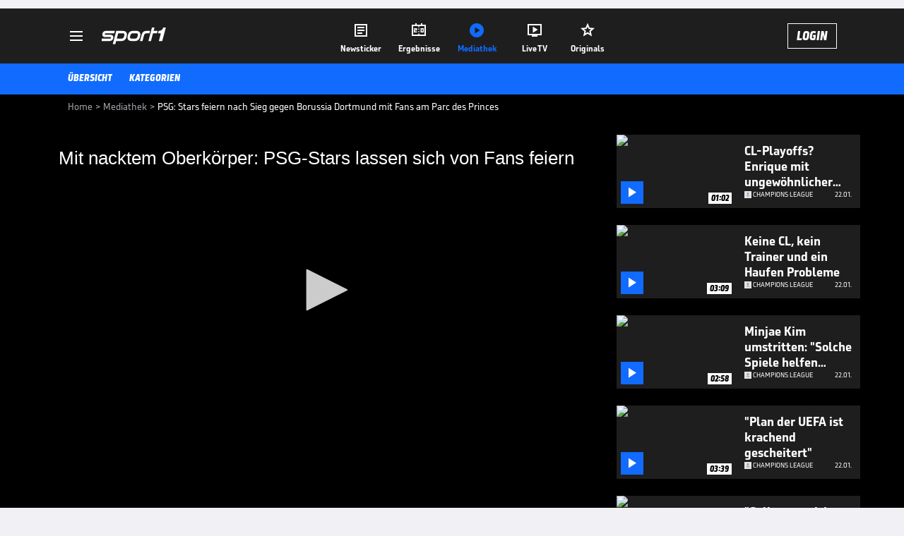

--- FILE ---
content_type: text/html; charset=utf-8
request_url: https://www.sport1.de/tv-video/video/psg-stars-feiern-nach-sieg-gegen-borussia-dortmund-mit-fans-am-parc-des-princes__C19C8D7B-16D6-4E54-BC9A-57F048D73F72
body_size: 102915
content:
<!DOCTYPE html><html lang="de"><head><meta charSet="utf-8" data-next-head=""/><meta name="viewport" content="width=device-width, initial-scale=1.0, maximum-scale=1.0, user-scalable=no" data-next-head=""/><title data-next-head="">PSG: Stars feiern nach Sieg gegen Borussia Dortmund mit Fans am Parc des Princes</title><meta name="apple-itunes-app" content="app-id=300000385, app-argument=sport1://video/C19C8D7B-16D6-4E54-BC9A-57F048D73F72" data-next-head=""/><meta property="al:ios:url" content="sport1://video/C19C8D7B-16D6-4E54-BC9A-57F048D73F72" data-next-head=""/><meta property="al:android:url" content="sport1://video/C19C8D7B-16D6-4E54-BC9A-57F048D73F72" data-next-head=""/><meta property="al:windows_universal:url" content="sport1://video/C19C8D7B-16D6-4E54-BC9A-57F048D73F72" data-next-head=""/><link rel="preload" fetchPriority="high" href="https://reshape.sport1.de/c/v/C19C8D7B-16D6-4E54-BC9A-57F048D73F72/:widthx:height" as="image" data-next-head=""/><link rel="preload" as="script" href="https://consentv2.sport1.de/wrapperMessagingWithoutDetection.js"/><link rel="manifest" href="/manifest.json"/><link rel="preconnect" fetchPriority="high" href="https://reshape.sport1.de"/><link rel="dns-prefetch" fetchPriority="high" href="https://images.sport1.de"/><link rel="dns-prefetch" href="https://sentry.sport1dev.de"/><link rel="apple-touch-icon" href="https://www.sport1.de/favicon-192x192.png"/><link rel="preload" fetchPriority="high" href="https://content.jwplatform.com/libraries/nrRgdCot.js" as="script" type="text/javascript"/><link rel="canonical" href="https://www.sport1.de/tv-video/video/mit-nacktem-oberkoerper-psg-stars-lassen-sich-von-fans-feiern__C19C8D7B-16D6-4E54-BC9A-57F048D73F72"/><link rel="alternate" hrefLang="x-default" href="https://www.sport1.de/tv-video/video/mit-nacktem-oberkoerper-psg-stars-lassen-sich-von-fans-feiern__C19C8D7B-16D6-4E54-BC9A-57F048D73F72"/><link rel="alternate" hrefLang="de-DE" href="https://www.sport1.de/tv-video/video/mit-nacktem-oberkoerper-psg-stars-lassen-sich-von-fans-feiern__C19C8D7B-16D6-4E54-BC9A-57F048D73F72"/><link rel="alternate" hrefLang="de-CH" href="https://www.sport1.de/tv-video/video/mit-nacktem-oberkoerper-psg-stars-lassen-sich-von-fans-feiern__C19C8D7B-16D6-4E54-BC9A-57F048D73F72"/><link rel="alternate" hrefLang="de-AT" href="https://www.sport1.de/tv-video/video/mit-nacktem-oberkoerper-psg-stars-lassen-sich-von-fans-feiern__C19C8D7B-16D6-4E54-BC9A-57F048D73F72"/><meta name="robots" content="index, follow, max-image-preview:large"/><meta name="copyright" content="SPORT1"/><meta name="publisher" content="SPORT1"/><meta name="cXenseParse:xkr-article_with_video" content="true"/><meta name="cXenseParse:xkr-video-duration" content="01:19"/><meta name="cXenseParse:xkr-tag_icon" content="https://reshape.sport1.de/c/s/competition/opta_5/200x200"/><meta name="cXenseParse:xkr-tag_category" content="Champions League"/><meta name="article:modified_time" content="2020-03-26T07:24:36.000Z"/><meta name="date" content="2020-03-26T07:24:36.000Z"/><meta property="og:title" content="PSG: Stars feiern nach Sieg gegen Borussia Dortmund mit Fans am Parc des Princes"/><meta name="cXenseParse:xkr-teaser_title" content="Mit nacktem Oberkörper: PSG-Stars lassen sich von Fans feiern"/><meta name="description" content="Nach dem 2:1-Erfolg gegen Borussia Dortmund herrscht am Parc des Princes Ausnahmezustand. Die Pariser Stars zelebrieren das Weiterkommen lautstark mit ihren Fans."/><meta property="og:description" content="Nach dem 2:1-Erfolg gegen Borussia Dortmund herrscht am Parc des Princes Ausnahmezustand. Die Pariser Stars zelebrieren das Weiterkommen lautstark mit ihren Fans."/><meta property="og:image" content="https://reshape.sport1.de/c/v/C19C8D7B-16D6-4E54-BC9A-57F048D73F72/1200x630"/><meta property="og:type" content="video"/><meta property="og:url" content="https://www.sport1.de/tv-video/video/mit-nacktem-oberkoerper-psg-stars-lassen-sich-von-fans-feiern__C19C8D7B-16D6-4E54-BC9A-57F048D73F72"/><meta property="og:site_name" content="SPORT1"/><meta property="og:video" content="https://vod-int.sport1.de/717/476/200312_PSG_Feierei_2.mp4"/><meta name="referrer" content="no-referrer-when-downgrade"/><link rel="preload" href="/_next/static/media/b3451159d25388a2.p.woff2" as="font" type="font/woff2" crossorigin="anonymous" data-next-font=""/><link rel="preload" href="/_next/static/css/9d7f6c4fc1d8f70f.css" as="style"/><link rel="preload" href="/_next/static/css/5daab6c56e75a56b.css" as="style"/><link rel="preload" href="/_next/static/css/81ad17c0532ee9e5.css" as="style"/><script type="application/ld+json" data-next-head="">{"@context":"https://schema.org","@type":"BreadcrumbList","itemListElement":[{"@type":"ListItem","position":1,"name":"Home","item":"https://www.sport1.de/"},{"@type":"ListItem","position":2,"name":"Mediathek","item":"https://www.sport1.de/tv-video"},{"@type":"ListItem","position":3,"name":"PSG: Stars feiern nach Sieg gegen Borussia Dortmund mit Fans am Parc des Princes","item":"https://www.sport1.de/tv-video/video/psg-stars-feiern-nach-sieg-gegen-borussia-dortmund-mit-fans-am-parc-des-princes__C19C8D7B-16D6-4E54-BC9A-57F048D73F72"}]}</script><script>window.dataLayer = window.dataLayer || []; window.dataLayer.push({event: "cmp_disclosure_only"});</script><script data-description="sourcepoint stub code">"use strict";function _typeof(t){return(_typeof="function"==typeof Symbol&&"symbol"==typeof Symbol.iterator?function(t){return typeof t}:function(t){return t&&"function"==typeof Symbol&&t.constructor===Symbol&&t!==Symbol.prototype?"symbol":typeof t})(t)}!function(){var t=function(){var t,e,o=[],n=window,r=n;for(;r;){try{if(r.frames.__tcfapiLocator){t=r;break}}catch(t){}if(r===n.top)break;r=r.parent}t||(!function t(){var e=n.document,o=!!n.frames.__tcfapiLocator;if(!o)if(e.body){var r=e.createElement("iframe");r.style.cssText="display:none",r.name="__tcfapiLocator",e.body.appendChild(r)}else setTimeout(t,5);return!o}(),n.__tcfapi=function(){for(var t=arguments.length,n=new Array(t),r=0;r<t;r++)n[r]=arguments[r];if(!n.length)return o;"setGdprApplies"===n[0]?n.length>3&&2===parseInt(n[1],10)&&"boolean"==typeof n[3]&&(e=n[3],"function"==typeof n[2]&&n[2]("set",!0)):"ping"===n[0]?"function"==typeof n[2]&&n[2]({gdprApplies:e,cmpLoaded:!1,cmpStatus:"stub"}):o.push(n)},n.addEventListener("message",(function(t){var e="string"==typeof t.data,o={};if(e)try{o=JSON.parse(t.data)}catch(t){}else o=t.data;var n="object"===_typeof(o)&&null!==o?o.__tcfapiCall:null;n&&window.__tcfapi(n.command,n.version,(function(o,r){var a={__tcfapiReturn:{returnValue:o,success:r,callId:n.callId}};t&&t.source&&t.source.postMessage&&t.source.postMessage(e?JSON.stringify(a):a,"*")}),n.parameter)}),!1))};"undefined"!=typeof module?module.exports=t:t()}();</script><script data-description="sourcepoint configuration">window._sp_ = {"config":{"accountId":1311,"baseEndpoint":"https://consentv2.sport1.de","propertyHref":"https://tv.sport1.de","propertyId":8089,"managerId":184904,"isSPA":true,"gdpr":{"targetingParams":{"acps":"false"}}}}</script><script async="" id="SourcePointCMPScript">!/bingbot|chrome-lighthouse|cxensebot|facebookexternalhit|facebot|google \(\+https:\/\/developers\.google.com\/\+\/web\/snippet\/\)|googlebot|mediapartners-google|msnbot|twitterbot|yahoocachesystem|ysearch/i.test(navigator.userAgent) && (window.Cypress == undefined) && document.write('<scr' + 'ipt async importance="high" src="https://consentv2.sport1.de/wrapperMessagingWithoutDetection.js"></scr' + 'ipt>')</script><script>(function(w,d,s,l,i){
                function checkCP() {
                    try {
                        if (document.cookie) {
                        var c = document.cookie.split('; ').find(function (c) { return c.indexOf('_cpauthhint=') === 0; });
                        if (c) {
                            var val = c.substring('_cpauthhint='.length);
                            if (val && val.indexOf('1') !== -1) {
                            return true;
                            }
                        }
                        }
                    } catch (e) {}
                    return false;
                    };
                if(checkCP()) {return;}
                w[l]=w[l]||[];
                w[l].push({'gtm.start':new Date().getTime(),event:'gtm.js'});var f=d.getElementsByTagName(s)[0],j=d.createElement(s),dl=l!='dataLayer'?'&l='+l:'';j.async=true;j.src='https://www.googletagmanager.com/gtm.js?id='+i+dl;f.parentNode.insertBefore(j,f);})(window,document,'script','dataLayer','GTM-PRGQ8J6G');</script><script>window.dataLayer = window.dataLayer || [];window.dataLayer.push({site_domain: location.hostname,site_environment: /stag/.test(location.hostname) ? 'staging' : (/local|review/.test(location.hostname) ? 'review' : 'prod'),site_deviceCategory: innerWidth <= 767 ? 'mobile' : 'desktop',...{"event":"site.info","site_language":"de","site_platform":"video"}});(function () {function setAndGetReferrerValues () {let referringPageType;try {referringPageType = sessionStorage.getItem('page_referring_page_type');} catch (e) {}/*** Possible referrers are sport1.de tv.sport1.de and location.hostname,* since all we need is for our referrer to coincide with the current hostname* (helpful for localhost, review, etc., that is, where we do not use the PROD environment)*/const possibleDocumentReferrers = ['www.sport1.de','tv.sport1.de',location.hostname];const shouldAddReferringValues = possibleDocumentReferrers.some((referrer) => document.referrer.includes(referrer));let referringPageInfo = {};if(referringPageType && shouldAddReferringValues){referringPageInfo = {'page_referring_page_type': referringPageType};}try{sessionStorage.setItem('page_referring_page_type',"video");} catch (e) {}return referringPageInfo}if (location.search.includes('b2h=true')) {history.replaceState({ b2h: true }, '', '/');window.dataLayer.push({...{"event":"page.info","page_type":"video","page_content_id":"C19C8D7B-16D6-4E54-BC9A-57F048D73F72","page_title":"PSG: Stars feiern nach Sieg gegen Borussia Dortmund mit Fans am Parc des Princes","page_name":"/tv-video/video/psg-stars-feiern-nach-sieg-gegen-borussia-dortmund-mit-fans-am-parc-des-princes__C19C8D7B-16D6-4E54-BC9A-57F048D73F72","page_publishing_date":"2020-03-26","page_publishing_time":"07:24:36","page_updated_date":"2020-03-26","page_updated_time":"07:24:36","video_sports":"default","page_sports_tags":"default","video_competition":"default","page_competition_tags":"default","page_all_tags":"default | default","page_ivw_code":"vx_default_default","video_url":"https://vod-int.sport1.de/717/476/200312_PSG_Feierei_2.mp4","video_title":"PSG: Stars feiern nach Sieg gegen Borussia Dortmund mit Fans am Parc des Princes","teaser_title":"Mit nacktem Oberkörper: PSG-Stars lassen sich von Fans feiern","video_id":"C19C8D7B-16D6-4E54-BC9A-57F048D73F72","video_provider":"Omnisport","video_program":"default","video_category":"fussball/champions_league,news,kunden_gesamt","video_keywords":"fußball, bvb, #Borussia Dortmund, PSG, #Paris Saint-Germain, fans, fussball, cl, UEFA Champions League, Feiern, bengalos","video_type":"vod","video_duration":"01:19","video_publishing_date":"2020-03-12","video_publishing_time":"07:24:17","ad_unit2":"video","ad_section":"mediathek-video","ad_team":"borussia-dortmund","page_adLevel1":"","page_adLevel2":"","page_adLevel3":"borussia-dortmund","page_withvideo":"true","page_ads_active":"true"},...setAndGetReferrerValues(),page_referring_widget: "zur-startseite"});} else {const itemId = "PAGE_REFERRING_WIDGET_ID";const pageReferringWidget = localStorage.getItem(itemId);localStorage.setItem(itemId, "");window.dataLayer.push({...{"event":"page.info","page_type":"video","page_content_id":"C19C8D7B-16D6-4E54-BC9A-57F048D73F72","page_title":"PSG: Stars feiern nach Sieg gegen Borussia Dortmund mit Fans am Parc des Princes","page_name":"/tv-video/video/psg-stars-feiern-nach-sieg-gegen-borussia-dortmund-mit-fans-am-parc-des-princes__C19C8D7B-16D6-4E54-BC9A-57F048D73F72","page_publishing_date":"2020-03-26","page_publishing_time":"07:24:36","page_updated_date":"2020-03-26","page_updated_time":"07:24:36","video_sports":"default","page_sports_tags":"default","video_competition":"default","page_competition_tags":"default","page_all_tags":"default | default","page_ivw_code":"vx_default_default","video_url":"https://vod-int.sport1.de/717/476/200312_PSG_Feierei_2.mp4","video_title":"PSG: Stars feiern nach Sieg gegen Borussia Dortmund mit Fans am Parc des Princes","teaser_title":"Mit nacktem Oberkörper: PSG-Stars lassen sich von Fans feiern","video_id":"C19C8D7B-16D6-4E54-BC9A-57F048D73F72","video_provider":"Omnisport","video_program":"default","video_category":"fussball/champions_league,news,kunden_gesamt","video_keywords":"fußball, bvb, #Borussia Dortmund, PSG, #Paris Saint-Germain, fans, fussball, cl, UEFA Champions League, Feiern, bengalos","video_type":"vod","video_duration":"01:19","video_publishing_date":"2020-03-12","video_publishing_time":"07:24:17","ad_unit2":"video","ad_section":"mediathek-video","ad_team":"borussia-dortmund","page_adLevel1":"","page_adLevel2":"","page_adLevel3":"borussia-dortmund","page_withvideo":"true","page_ads_active":"true"},...setAndGetReferrerValues(),page_referring_widget: pageReferringWidget});}/*** TODO: Ströer, check for better adblock detection* window.dataLayer.push({ event: 'ads.info', ad_blocker: MAGIC!!! });*/}());</script><script>/* 24105701 */ !function(wd,Td){try{function bd(d,e){return wd[Wd("c2V0VGltZW91dA==")](d,e)}function kd(d){return parseInt(d.toString().split(".")[0],10)}wd.daqghd33Flags={};var d=2147483648,e=1103515245,t=12345,h=function(){function n(d,e){var t,h=[],a=typeof d;if(e&&"object"==a)for(t in d)try{h.push(n(d[t],e-1))}catch(d){}return h.length?h:"string"==a?d:d+"\0"}var d="unknown";try{d=n(navigator,void 0).toString()}catch(d){}return function(d){for(var e=0,t=0;t<d.length;t++)e+=d.charCodeAt(t);return e}(n(window.screen,1).toString()+d)+100*(new Date).getMilliseconds()}();function Xd(){return(h=(e*h+t)%d)/(d-1)}function Ed(){for(var d="",e=65;e<91;e++)d+=g(e);for(e=97;e<123;e++)d+=g(e);return d}function g(d){return(" !\"#$%&'()*+,-./0123456789:;<=>?@A"+("BCDEFGHIJKLMNOPQRSTUVWXYZ["+"\\\\"[0]+"]^_`a")+"bcdefghijklmnopqrstuvwxyz{|}~")[d-32]}function Wd(d){var e,t,h,a,n=Ed()+"0123456789+/=",s="",i=0;for(d=d.replace(/[^A-Za-z0-9\+\/\=]/g,"");i<d.length;)e=n.indexOf(d[i++]),t=n.indexOf(d[i++]),h=n.indexOf(d[i++]),a=n.indexOf(d[i++]),s+=g(e<<2|t>>4),64!=h&&(s+=g((15&t)<<4|h>>2)),64!=a&&(s+=g((3&h)<<6|a));return s}function Sd(){try{return navigator.userAgent||navigator.vendor||window.opera}catch(d){return"unknown"}}function yd(e,t,h,a){a=a||!1;try{e.addEventListener(t,h,a),wd.daqghClne.push([e,t,h,a])}catch(d){e.attachEvent&&(e.attachEvent("on"+t,h),wd.daqghClne.push([e,t,h,a]))}}function c(d,e,t){var h,a;d&&e&&t&&((h=wd.daqghdfc14&&wd.daqghdfc14.a&&wd.daqghdfc14.a[d])&&(a=h&&(h.querySelector("iframe")||h.querySelector("img"))||null,yd(wd,"scroll",function(d){t(h,a,Cd(e))||(h.removeAttribute("style"),a&&a.removeAttribute("style"))},!1),t(h,a,Cd(e))))}function a(d){if(!d)return"";for(var e=Wd("ISIjJCUmJygpKissLS4vOjs8PT4/QFtcXV5ge3x9"),t="",h=0;h<d.length;h++)t+=-1<e.indexOf(d[h])?Wd("XA==")+d[h]:d[h];return t}var n=0,s=[];function Hd(d){s[d]=!1}function Md(d,e){var t,h=n++,a=(wd.daqghClni&&wd.daqghClni.push(h),s[h]=!0,function(){d.call(null),s[h]&&bd(a,t)});return bd(a,t=e),h}function V(d){var e,t,d=d.dark?(t="",(e=d).pm?t=e.ab?e.nlf?Zd("kwwsv=22uhvkdsh1vsruw41gh2f2s28f:7fe8<0fegh043850f9h40"+wd.daqgh956Rnd+"2<;4{76<",-3):Zd("kwwsv=22uhvkdsh1vsruw41gh2f2w2:37fh:f7047<h0587<0i4<f0"+wd.daqgh956Rnd+"2534{47<",-3):e.nlf?Zd("kwwsv=22uhvkdsh1vsruw41gh2f2k2;f3;6e:405:g60e6760i;7f0"+wd.daqgh956Rnd+"24533{9:9",-3):Zd("kwwsv=22uhvkdsh1vsruw41gh2f2{2:f4g7;5f0948i07g340<6g60"+wd.daqgh956Rnd+"26:9{5<<",-3):e.ab?t=e.mobile?e.aab?e.nlf?Zd("kwwsv=22uhvkdsh1vsruw41gh2f2k25ghe;5i:04fhg04i3504:930"+wd.daqgh956Rnd+"26:9{5<<",-3):Zd("kwwsv=22uhvkdsh1vsruw41gh2f2x2h<6648f404;h70894h09<3e0"+wd.daqgh956Rnd+"26:9{5<<",-3):e.nlf?Zd("kwwsv=22uhvkdsh1vsruw41gh2f2q2i45598i;0e4;e0he4;09ih70"+wd.daqgh956Rnd+"2:84{8<<",-3):Zd("kwwsv=22uhvkdsh1vsruw41gh2f2p28hh:69e40h5360geh50eef<0"+wd.daqgh956Rnd+"24534{9:8",-3):e.crt?e.aab?Zd("kwwsv=22uhvkdsh1vsruw41gh2f2i2i78hi65g0e9fh0;<gf0i5hi0"+wd.daqgh956Rnd+"2<:<{774",-3):Zd("kwwsv=22uhvkdsh1vsruw41gh2f2e2;64f8if9053:h09gig093hh0"+wd.daqgh956Rnd+"2:84{8<<",-3):e.aab?e.nlf?Zd("kwwsv=22uhvkdsh1vsruw41gh2f2u2h7;<;4640;3460;h9304:480"+wd.daqgh956Rnd+"26:7{634",-3):Zd("kwwsv=22uhvkdsh1vsruw41gh2f2l2<58hh9440e47:07;490;:g<0"+wd.daqgh956Rnd+"2:84{8<<",-3):e.nlf?Zd("kwwsv=22uhvkdsh1vsruw41gh2f2j2i3f<6iie08h560ff<7067380"+wd.daqgh956Rnd+"26:7{634",-3):Zd("kwwsv=22uhvkdsh1vsruw41gh2f2h2:766gh670g<4f07hii0e;g:0"+wd.daqgh956Rnd+"24<<{484",-3):e.nlf?t=Zd("kwwsv=22uhvkdsh1vsruw41gh2f2m2<f:6hgg;0<787053f50f3fi0"+wd.daqgh956Rnd+"26:9{5<<",-3):e.ncna&&(t=Zd("kwwsv=22uhvkdsh1vsruw41gh2f2p2<h9g7ei5057fh0:3gh0f<5;0"+wd.daqgh956Rnd+"26:9{5<<",-3)),t):(e="",(t=d).pm?e=t.ab?t.nlf?Zd("kwwsv=22uhvkdsh1vsruw41gh2f2y29556984g07gi40ee<e0:fhe0"+wd.daqgh956Rnd+"24534{9:8",-3):Zd("kwwsv=22uhvkdsh1vsruw41gh2f2f2i<5eg<ef04fh50g78g0<5;80"+wd.daqgh956Rnd+"2:84{8<<",-3):t.nlf?Zd("kwwsv=22uhvkdsh1vsruw41gh2f2g24h7hh64g095f;049:h04g930"+wd.daqgh956Rnd+"2:84{8<<",-3):Zd("kwwsv=22uhvkdsh1vsruw41gh2f2r2g:f:;e:<043;90g77i048:70"+wd.daqgh956Rnd+"2<;4{76<",-3):t.ab?e=t.mobile?t.aab?t.nlf?Zd("kwwsv=22uhvkdsh1vsruw41gh2f2z2fi<i:39<06g7<0<gh9083860"+wd.daqgh956Rnd+"26:7{634",-3):Zd("kwwsv=22uhvkdsh1vsruw41gh2f2k29ef5948<0e779065<h09:e50"+wd.daqgh956Rnd+"2<;4{76<",-3):t.nlf?Zd("kwwsv=22uhvkdsh1vsruw41gh2f2i2<e4e5fe8058;80;5hh0:88h0"+wd.daqgh956Rnd+"2<:<{774",-3):Zd("kwwsv=22uhvkdsh1vsruw41gh2f2y2;4f<:i480:;i5044e:047g70"+wd.daqgh956Rnd+"24533{9:9",-3):t.crt?t.aab?Zd("kwwsv=22uhvkdsh1vsruw41gh2f2h29777<5e30;67i08gii0e3<e0"+wd.daqgh956Rnd+"2:7<{934",-3):Zd("kwwsv=22uhvkdsh1vsruw41gh2f2f29:9863;h0f:ge0;5960eief0"+wd.daqgh956Rnd+"2:7<{934",-3):t.aab?t.nlf?Zd("kwwsv=22uhvkdsh1vsruw41gh2f2e2:;::fh470ei48063g;0<5gg0"+wd.daqgh956Rnd+"2534{47<",-3):Zd("kwwsv=22uhvkdsh1vsruw41gh2f2}2<:3f:g5<0685;058750e75f0"+wd.daqgh956Rnd+"24<<{484",-3):t.nlf?Zd("kwwsv=22uhvkdsh1vsruw41gh2f2j24;6hh5:70f58:05:g3067e40"+wd.daqgh956Rnd+"24533{9:9",-3):Zd("kwwsv=22uhvkdsh1vsruw41gh2f2k2g7e793560:3ff07h5709ei60"+wd.daqgh956Rnd+"2534{47<",-3):t.nlf?e=Zd("kwwsv=22uhvkdsh1vsruw41gh2f2m247<:f76604488074850g8:e0"+wd.daqgh956Rnd+"24534{9:8",-3):t.ncna&&(e=Zd("kwwsv=22uhvkdsh1vsruw41gh2f2i24646:i8:08hi50i7790:39e0"+wd.daqgh956Rnd+"26:9{5<<",-3)),e);return d}function o(){return wd.location.hostname}function Zd(d,e){for(var t="",h=0;h<d.length;h++)t+=g(d.charCodeAt(h)+e);return t}function md(d,e){var t=he(d);if(!t)return t;if(""!=e)for(var h=0;h<e.length;h++){var a=e[h];"^"==a&&(t=t.parentNode),"<"==a&&(t=t.previousElementSibling),">"==a&&(t=t.nextElementSibling),"y"==a&&(t=t.firstChild)}return t}function i(d,e){var t=0,h=0,e=function(d){for(var e=0,t=0;d;)e+=d.offsetLeft+d.clientLeft,t+=d.offsetTop+d.clientTop,d=d.offsetParent;return{x:e,y:t}}(e);return(d.pageX||d.pageY)&&(t=d.pageX,h=d.pageY),(d.clientX||d.clientY)&&(t=d.clientX+document.body.scrollLeft+document.documentElement.scrollLeft,h=d.clientY+document.body.scrollTop+document.documentElement.scrollTop),{x:t-=e.x,y:h-=e.y}}function Gd(d,e){return e[Wd("Z2V0Qm91bmRpbmdDbGllbnRSZWN0")]?(t=d,h=Cd(h=e),{x:t.clientX-h.left,y:t.clientY-h.top}):i(d,e);var t,h}function Dd(d,e){d.addEventListener?yd(d,"click",e,!0):d.attachEvent&&d.attachEvent("onclick",function(){return e.call(d,window.event)})}function zd(d,e,t){function h(){return!!e()&&(t(),!0)}var a;h()||(a=Md(function(){h()&&Hd(a)},250),h())}function f(){wd.daqghd33Flags.trub||(wd.daqghd33Flags.trub=!0,xd(Zd("kwwsv=22uhvkdsh1vsruw41gh2f2s2f53f83e<0:63e0eh9;063hh0"+wd.daqgh956Rnd+"24<<{484",-3),null,null),"function"==typeof TLCRKTrUbDet&&TLCRKTrUbDet())}function r(){var V=0,v=Md(function(){if("function"==typeof __tcfapi&&(__tcfapi("addEventListener",2,function(d,e){!e||d.eventStatus&&"tcloaded"!==d.eventStatus&&"useractioncomplete"!==d.eventStatus||(wd.daqghd33Flags.tcf=d)}),1)){if(Hd(v),wd.daqgh6cdsdl&&!wd.daqgh8dbInjct){wd.daqgh8dbInjct=!0,wd.daqghd3bPc={},wd.daqgh0bbOc=[],wd.daqghb3bAm={},wd.daqgh570Av={},wd.daqgh08dAw={},wd.daqgh248Rqr={},wd.daqghf61Rqq=[],wd.daqgh570Avt={},wd.daqghdc1Ev={};if(wd.daqghd33Flags.daqghnpm=!1,wd.daqghd33Flags.npm=!1,ne(ae("[class*=s1-ad-banner]"),function(d,e){e.className+=" bobj"+d}),ne(ae("[class*=s1-ad-topmobile]:not(.s1-ad-topmobile1):not(.s1-ad-topmobile), #betsense"),function(d,e){e.className+=" mrobj"+d}),wd.daqghd33Flags.tcf&&wd.daqghd33Flags.tcf.purpose.consents[10]&&wd.daqghd33Flags.tcf.vendor.consents[539]&&(!wd.daqghd33Flags.tcf.publisher.restrictions[10]||1!==wd.daqghd33Flags.tcf.publisher.restrictions[10][539])){if(daqghd33Flags.pt53cls){var d=daqghd33Flags.ba72bit,r=daqghd33Flags.mbdcael||10,f=daqghd33Flags.iga8fBP||{},l=function(){var n=Ud("style"),s=!(n.type="text/css"),i=Ud("style"),g=!(i.type="text/css");return function(d,e){if(e)if("b"!==d||s)"r"===d&&(g?(a=(h=i).sheet).insertRule(e,0):(g=!0,Jd(i,e),Fd(Td.body,i)));else{if(s=!0,f)for(var t=0;t<f.length;t++)e=e.replace(new RegExp("([;{])"+f[t]+": [^;]+;","g"),"$1");var h="[^:;{",a="!important;";e=e.replace(new RegExp(h+"}]+: [^;]+\\s"+a,"g"),""),Jd(n,e),Td.head.insertBefore(n,Td.head.firstChild)}}}();if(d){if(d.length>r){for(var e=0,c=[0],t=[d[0]],h=1;h<r;h++){for(;-1<c.indexOf(e);)e=kd(Xd()*d.length);c.push(e),t[h]=d[e]}d=t,daqghd33Flags.ba72bit=t}for(var o={},a=0;a<d.length;a++){var n,s,i="string"==typeof d[a]?he(d[a]):d[a];i&&i instanceof Node&&((n={element:i,co48bso:{},rc879cls:fe(7),co461tx:""}).co461tx+="."+n.rc879cls+"{",f&&-1!==f.indexOf("position")||(s=x(i,"position"),n.co48bso.position=s,n.co461tx+="position:"+s+";"),f&&-1!==f.indexOf("left")||(s=x(i,"left"),n.co48bso.left=s,n.co461tx+="left:"+s+";"),f&&-1!==f.indexOf("top")||(s=x(i,"top"),n.co48bso.top=s,n.co461tx+="top:"+s+";"),f&&-1!==f.indexOf("right")||(s=x(i,"right"),n.co48bso.right=s,n.co461tx+="right:"+s+";"),f&&-1!==f.indexOf("bottom")||(s=x(i,"bottom"),n.co48bso.bottom=s,n.co461tx+="bottom:"+s+";"),f&&-1!==f.indexOf("cursor")||(s=x(i,"cursor"),n.co48bso.cursor=s,n.co461tx+="cursor:"+s+";"),f&&-1!==f.indexOf("z-index")||(s=x(i,"z-index"),n.co48bso["z-index"]=s,n.co461tx+="z-index:"+s+";"),f&&-1!==f.indexOf("width")||(s=x(i,"width"),n.co48bso.width=s,n.co461tx+="width:"+s+";"),f&&-1!==f.indexOf("height")||(s=x(i,"height"),n.co48bso.height=s,n.co461tx+="height:"+s+";"),f&&-1!==f.indexOf("max-width")||(s=x(i,"max-width"),n.co48bso["max-width"]=s,n.co461tx+="max-width:"+s+";"),f&&-1!==f.indexOf("margin")||(s=x(i,"margin"),n.co48bso.margin=s,n.co461tx+="margin:"+s+";"),f&&-1!==f.indexOf("content")||(s=x(i,"content"),n.co48bso.content=s,n.co461tx+="content:"+s+";"),f&&-1!==f.indexOf("background")||(s=x(i,"background"),n.co48bso.background=s,n.co461tx+="background:"+s+";"),f&&-1!==f.indexOf("color")||(s=x(i,"color"),n.co48bso.color=s,n.co461tx+="color:"+s+";"),f&&-1!==f.indexOf("font-size")||(s=x(i,"font-size"),n.co48bso["font-size"]=s,n.co461tx+="font-size:"+s+";"),f&&-1!==f.indexOf("font-weight")||(s=x(i,"font-weight"),n.co48bso["font-weight"]=s,n.co461tx+="font-weight:"+s+";"),f&&-1!==f.indexOf("font-family")||(s=x(i,"font-family"),n.co48bso["font-family"]=s,n.co461tx+="font-family:"+s+";"),f&&-1!==f.indexOf("text-align")||(s=x(i,"text-align"),n.co48bso["text-align"]=s,n.co461tx+="text-align:"+s+";"),f&&-1!==f.indexOf("padding")||(s=x(i,"padding"),n.co48bso.padding=s,n.co461tx+="padding:"+s+";"),f&&-1!==f.indexOf("box-sizing")||(s=x(i,"box-sizing"),n.co48bso["box-sizing"]=s,n.co461tx+="box-sizing:"+s+";"),f&&-1!==f.indexOf("pointer-events")||(s=x(i,"pointer-events"),n.co48bso["pointer-events"]=s,n.co461tx+="pointer-events:"+s+";"),f&&-1!==f.indexOf("line-height")||(s=x(i,"line-height"),n.co48bso["line-height"]=s,n.co461tx+="line-height:"+s+";"),f&&-1!==f.indexOf("display")||(s=x(i,"display"),n.co48bso.display=s,n.co461tx+="display:"+s+";"),f&&-1!==f.indexOf("transition")||(s=x(i,"transition"),n.co48bso.transition=s,n.co461tx+="transition:"+s+";"),f&&-1!==f.indexOf("border-top")||(s=x(i,"border-top"),n.co48bso["border-top"]=s,n.co461tx+="border-top:"+s+";"),f&&-1!==f.indexOf("box-shadow")||(s=x(i,"box-shadow"),n.co48bso["box-shadow"]=s,n.co461tx+="box-shadow:"+s+";"),f&&-1!==f.indexOf("margin-left")||(s=x(i,"margin-left"),n.co48bso["margin-left"]=s,n.co461tx+="margin-left:"+s+";"),f&&-1!==f.indexOf("background-color")||(s=x(i,"background-color"),n.co48bso["background-color"]=s,n.co461tx+="background-color:"+s+";"),f&&-1!==f.indexOf("opacity")||(s=x(i,"opacity"),n.co48bso.opacity=s,n.co461tx+="opacity:"+s+";"),f&&-1!==f.indexOf("visibility")||(s=x(i,"visibility"),n.co48bso.visibility=s,n.co461tx+="visibility:"+s+";"),f&&-1!==f.indexOf("background-size")||(s=x(i,"background-size"),n.co48bso["background-size"]=s,n.co461tx+="background-size:"+s+";"),f&&-1!==f.indexOf("background-position")||(s=x(i,"background-position"),n.co48bso["background-position"]=s,n.co461tx+="background-position:"+s+";"),f&&-1!==f.indexOf("background-repeat")||(s=x(i,"background-repeat"),n.co48bso["background-repeat"]=s,n.co461tx+="background-repeat:"+s+";"),f&&-1!==f.indexOf("border")||(s=x(i,"border"),n.co48bso.border=s,n.co461tx+="border:"+s+";"),f&&-1!==f.indexOf("border-radius")||(s=x(i,"border-radius"),n.co48bso["border-radius"]=s,n.co461tx+="border-radius:"+s+";"),f&&-1!==f.indexOf("url(data")||(s=x(i,"url(data"),n.co48bso["url(data"]=s,n.co461tx+="url(data:"+s+";"),f&&-1!==f.indexOf("text-decoration")||(s=x(i,"text-decoration"),n.co48bso["text-decoration"]=s,n.co461tx+="text-decoration:"+s+";"),f&&-1!==f.indexOf("margin-right")||(s=x(i,"margin-right"),n.co48bso["margin-right"]=s,n.co461tx+="margin-right:"+s+";"),f&&-1!==f.indexOf("rotate")||(s=x(i,"rotate"),n.co48bso.rotate=s,n.co461tx+="rotate:"+s+";"),f&&-1!==f.indexOf("margin-bottom")||(s=x(i,"margin-bottom"),n.co48bso["margin-bottom"]=s,n.co461tx+="margin-bottom:"+s+";"),f&&-1!==f.indexOf("flex-direction")||(s=x(i,"flex-direction"),n.co48bso["flex-direction"]=s,n.co461tx+="flex-direction:"+s+";"),f&&-1!==f.indexOf("flex")||(s=x(i,"flex"),n.co48bso.flex=s,n.co461tx+="flex:"+s+";"),f&&-1!==f.indexOf("border-width")||(s=x(i,"border-width"),n.co48bso["border-width"]=s,n.co461tx+="border-width:"+s+";"),f&&-1!==f.indexOf("border-style")||(s=x(i,"border-style"),n.co48bso["border-style"]=s,n.co461tx+="border-style:"+s+";"),f&&-1!==f.indexOf("filter")||(s=x(i,"filter"),n.co48bso.filter=s,n.co461tx+="filter:"+s+";"),f&&-1!==f.indexOf("direction")||(s=x(i,"direction"),n.co48bso.direction=s,n.co461tx+="direction:"+s+";"),n.co461tx+="} ",o[d[a]]=n,l("b",""+Wd(Zd(Wd("[base64]"),-3))),l("r",n.co461tx),i.className+=" "+n.rc879cls,i.className+=" tlivqowk",i.className+=" bxwoowpaye",i.className+=" hqzxwgkryv",i.className+=" bynypyvamr",i.className+=" volakc",i.className+=" lucfobgqpd",i.className+=" efcalwdzvy",i.className+=" vdmyzwy")}}}var g=Ud("style");g.type="text/css",Jd(g,""+Wd(Zd(Wd("[base64]"),-3))),Fd(O,g),wd.daqghCln.push(g),setTimeout(R.bind(null,[]),0)}else{var u=!1;__tcfapi("addEventListener",2,function(d,e){u||!e||d.eventStatus&&"tcloaded"!==d.eventStatus&&"useractioncomplete"!==d.eventStatus||(wd.daqghd33Flags.tcf=d,!wd.daqghd33Flags.tcf.purpose.consents[10]||!wd.daqghd33Flags.tcf.vendor.consents[539]||wd.daqghd33Flags.tcf.publisher.restrictions[10]&&1===wd.daqghd33Flags.tcf.publisher.restrictions[10][539]||(u=!0,U()))}),G=!1}}}else 40<++V&&Hd(v)},500)}function R(d){var h,a,e=[];function r(d){var t=Ud("div"),d=(a[""+Wd(Zd(Wd("VzZZM1xxTWtkWjd3V1o8bGRae29PWVFRVFlNWFVuWUlVRjRMXVpJbmVKb3hdVEBA"),-3))]=t,a[""+Wd(Zd(Wd("UFdYNVFHREA="),-3))]=t,ee(h[""+Wd(Zd(Wd("VzZZM1xxTWtkWjd3V1o8bGRae29PWVFRVFlNWFVuWUlVRjRMXVpJbmVKb3hdVEBA"),-3))]=t,"sUoPSNtv"),Fd(d,t),wd.daqghdfc14.w[15640]=t,Ud("div"));Jd(d,""+Wd(Zd(Wd("[base64]"),-3))),ne(d.childNodes,function(d,e){Id(t,e),wd.daqghCln.push(e)});Bd([{function:function(d,e){var t=he("#sftblg");t&&wd.daqghd33Flags&&"boolean"==typeof wd.daqghd33Flags.isDarkMode&&t&&wd.daqghd33Flags.isDarkMode&&t.classList.add("drlogo")}}],t,15640),wd.daqghCln.push(t)}function l(d){var e=Ud("div");a[""+Wd(Zd(Wd("VzZZM1xxTWtkWjd3V1o8bGRae29PWVFRVFlNWFVuWUlVRjRbZnBJemZKWXw="),-3))]=e,a[""+Wd(Zd(Wd("UFdYNVFHSEA="),-3))]=e,ee(h[""+Wd(Zd(Wd("VzZZM1xxTWtkWjd3V1o8bGRae29PWVFRVFlNWFVuWUlVRjRbZnBJemZKWXw="),-3))]=e,"OtxyyAtJzk"),Id(d,e),wd.daqghdfc14.w[15641]=e,wd.daqghCln.push(e)}function c(d){var e=Ud("div");a[""+Wd(Zd(Wd("VzZZM1xxTWtkWjd3WDM0RVhvVUpVWFlIT1lnfFxbRXpdW0xA"),-3))]=e,a[""+Wd(Zd(Wd("UFdYfFBHXEA="),-3))]=e,de(h[""+Wd(Zd(Wd("VzZZM1xxTWtkWjd3WDM0RVhvVUpVWFlIT1lnfFxbRXpdW0xA"),-3))]=e,"lHvcSmoNd "),Id(d,e),wd.daqghdfc14.w[15206]=e,wd.daqghCln.push(e)}function o(d){var e=Ud("div");a[""+Wd(Zd(Wd("WTVJdmVLRWtmSll8T1lnfFxbRXpdW0xA"),-3))]=e,a[""+Wd(Zd(Wd("UFdUN1BXZkA="),-3))]=e,ee(h[""+Wd(Zd(Wd("WTVJdmVLRWtmSll8T1lnfFxbRXpdW0xA"),-3))]=e,"lvfNrdgDZy"),de(e,"UeeAJlLeXX "),Id(d,e);Bd([{function:function(d,e){var t=d.parentElement;t&&-1<t.className.indexOf("s1-ad-container")&&(ie(t,"beforeBegin",d),t=d.parentElement),t&&t.parentElement&&Ld(t.parentElement,"margin-bottom","0","")}}],wd.daqghdfc14.w[14817]=e,14817),wd.daqghCln.push(e)}function u(d){var t=Ud("div"),d=(a[""+Wd(Zd(Wd("VzZZM1xxTWtkWjd3V1o8bGRae29PWVFRVFlNWFVuWUlVRjRXZUo8M2Z6QEA="),-3))]=t,a[""+Wd(Zd(Wd("UFdYNVFHTEA="),-3))]=t,de(h[""+Wd(Zd(Wd("VzZZM1xxTWtkWjd3V1o8bGRae29PWVFRVFlNWFVuWUlVRjRXZUo8M2Z6QEA="),-3))]=t,"yIYeLihbt "),Fd(d,t),wd.daqghdfc14.w[15642]=t,Ud("div"));Jd(d,""+Wd(Zd(Wd("[base64]"),-3))),ne(d.childNodes,function(d,e){Id(t,e),wd.daqghCln.push(e)}),wd.daqghCln.push(t)}function V(d){var t=Ud("div"),d=(a[""+Wd(Zd(Wd("VzZZM1xxTWtkWjd3WDM0RVhvVUpVWFlIT1hrb1xaVXZkWjhv"),-3))]=t,a[""+Wd(Zd(Wd("UFdYfFBHZkA="),-3))]=t,ee(h[""+Wd(Zd(Wd("VzZZM1xxTWtkWjd3WDM0RVhvVUpVWFlIT1hrb1xaVXZkWjhv"),-3))]=t,"DiKYflNGo"),d.firstChild?Id(d.firstChild,t):Fd(d,t),wd.daqghdfc14.w[15207]=t,Ud("div"));Jd(d,""+Wd(Zd(Wd("[base64]"),-3))),ne(d.childNodes,function(d,e){Id(t,e),wd.daqghCln.push(e)});Bd([{function:function(d,e){var t=Md(function(){var d=he("[data-nsf='d']"),e=he(".sf_hl");d&&e&&(Hd(t),Fd(e,d),Ld(d,"display","block","important"))},250),h=he("#sftblg");h&&(-1<location.pathname.indexOf("/tv-video/video")&&Ld(h,"font-size","40px"),wd.daqghd33Flags&&"boolean"==typeof wd.daqghd33Flags.isDarkMode&&h&&wd.daqghd33Flags.isDarkMode&&h.classList.add("drlogo"))}}],t,15207),wd.daqghCln.push(t)}function v(d){var e=Ud("div");a[""+Wd(Zd(Wd("VzZZM1xxTWtkWjd3WDM0RVhvVUpVWFlIT1lRdmU2VX0="),-3))]=e,a[""+Wd(Zd(Wd("UFdYfFBHakA="),-3))]=e,ee(h[""+Wd(Zd(Wd("VzZZM1xxTWtkWjd3WDM0RVhvVUpVWFlIT1lRdmU2VX0="),-3))]=e,"frELGae"),Fd(d,e);Bd([{function:function(d,e){function t(){return he(".outbrain-widget-wrapper [data-widget-id='AR_1'], .outbrain-widget-wrapper [data-widget-id='AR_2'], .outbrain-widget-wrapper [data-widget-id='AR_3'], .outbrain-widget-wrapper [data-widget-id='AR_4']")}wd.daqghd33Flags.htobsp=function(){var d;he("#htobsp")||(ee(d=Ud("style"),"htobsp"),Jd(d,".ob-cards > *.OUTBRAIN:not([data-widget-id='FMS_CO_1']) { display: none !important; }"),Fd(Td.head,d))};var h,a=t(),n=he(".OB-REACT-WRAPPER"),s="AR_1"===a.dataset.widgetId?[1,2,1,2,1,1]:[1,1,1,1,3],i="AR_1"===a.dataset.widgetId?"sfs":"sfl";ne(s,function(d,e){for(var t,h=0;h<e;h++){var a=i+(d+1)+"_"+(h+1);he("."+a)||(a=a,t=void 0,(t=Ud("div")).className=a,Fd(n,t))}}),wd.daqghdfc1tc.pm?he(".sf_hl")||a.insertAdjacentHTML("afterBegin",'<div class="sf_hl"></div>'):h=Md(function(){var d=t();d||Hd(h),ne(d.querySelectorAll(".ob-cards > *.OUTBRAIN[data-widget-id='FMS_CO_1']"),function(d,e){for(var t=0;t<s[d];t++){var h=he("."+i+(d+1)+"_"+(t+1)+":not(.loc)");h&&(ie(e,"beforeBegin",h),h.classList.add("loc"))}})},250)}}],wd.daqghdfc14.w[15208]=e,15208),wd.daqghCln.push(e)}function R(d){var e=Ud("div");a[""+Wd(Zd(Wd("VzZZM1xxTWtkWjd3WDM0RVhvVUpVWFlIT1lRdmU2VX1PWDw0Zm9nc11KZ29nREBA"),-3))]=e,a[""+Wd(Zd(Wd("UFdYfFFHVEA="),-3))]=e,de(h[""+Wd(Zd(Wd("VzZZM1xxTWtkWjd3WDM0RVhvVUpVWFlIT1lRdmU2VX1PWDw0Zm9nc11KZ29nREBA"),-3))]=e,"GCxPYU "),Fd(d,e);Bd([{function:function(d,e){var n=he('.outbrain-widget-wrapper[data-testid$="AR_1"], .outbrain-widget-wrapper[data-testid$="AR_3"], .outbrain-widget-wrapper[data-testid$="AR_2"], .outbrain-widget-wrapper[data-testid$="AR_4"]');function s(d){var e=Ud("div");return e.className=d,e}wd.daqghd33Flags.htobsp=function(){var d=n.querySelector(".OB-REACT-WRAPPER"),d=(d&&Ld(d,"display","none","important"),he(".sf_hl"));d&&Ld(d,"display","block","")};var t=-1<n.dataset.testid.indexOf("AR_1")?[1,2,1,2,1,1]:[1,1,1,1,3],i=-1<n.dataset.testid.indexOf("AR_1")?"sfs":"sfl",g=0;ne(t,function(d,e){for(var t=0;t<e;t++){var h=i+(d+1)+"_"+(t+1);he("."+h)||(h=s(h),Fd(n,h))}var a="reco_"+i+"_"+(g+1);he("."+a)||(a=s(a),Fd(n,a)),g++}),he(".sf_hl")||n.insertAdjacentHTML("afterBegin",'<div class="sf_hl" style="display: none;"></div>')}}],wd.daqghdfc14.w[15244]=e,15244),wd.daqghCln.push(e)}h=d,a=e,zd(0,function(){var d=!0,e=md(""+Wd(Zd(Wd("TDZRcFs1a3ZbNTR5XGpAQA=="),-3)),"");return d=(d=d&&e)&&d.getBoundingClientRect().top-wd.innerHeight<=1400},function(){var d,e;d=r,!wd.daqgh8a2Mobile||(e=md(""+Wd(Zd(Wd("TDZRcFs1a3ZbNTR5XGpAQA=="),-3)),""))&&d(e)}),zd(0,function(){return md(""+Wd(Zd(Wd("T3A8NGdKTXxcWm94T1tnc11KZ29nRjQ2ZnBJemZKWXw="),-3)),"")},function(){var d,e;d=l,"/"===location.pathname||!wd.daqgh8a2Mobile||he("[class*=layout][class*=main-content]")||(e=md(""+Wd(Zd(Wd("T3A8NGdKTXxcWm94T1tnc11KZ29nRjQ2ZnBJemZKWXw="),-3)),""))&&d(e)}),zd(0,function(){return md(""+Wd(Zd(Wd("[base64]"),-3)),"")},function(){var d,e;d=c,wd.daqgh8a2Mobile||he("[class*=layout][class*=main-content]")||(e=md(""+Wd(Zd(Wd("[base64]"),-3)),""))&&d(e)}),zd(0,function(){return md(""+Wd(Zd(Wd("T3BNeVxwcnpPRkVlXDV7a2Y2UHRTWntraFo8NGdGNGdaNVF2XFtRfU5tM3dccDxuaFkzalNsRW5kW1xA"),-3)),"")},function(){var d,e;d=o,-1===location.pathname.indexOf("tv-video")&&1120<=(wd.innerWidth||Td.documentElement.clientWidth||Td.body.clientWidth)&&((e=md(""+Wd(Zd(Wd("T3BNeVxwcnpPRkVlXDV7a2Y2UHRTWntraFo8NGdGNGdaNVF2XFtRfU5tM3dccDxuaFkzalNsRW5kW1xA"),-3)),""))&&d(e))}),zd(0,function(){return a[""+Wd(Zd(Wd("UFdYNVFHSEA="),-3))]},function(){var d,e;d=u,!wd.daqgh8a2Mobile||(e=a[""+Wd(Zd(Wd("UFdYNVFHSEA="),-3))])&&d(e)}),zd(0,function(){return a[""+Wd(Zd(Wd("UFdYfFBHXEA="),-3))]},function(){var d,e;d=V,wd.daqgh8a2Mobile||(e=a[""+Wd(Zd(Wd("UFdYfFBHXEA="),-3))])&&d(e)}),zd(0,function(){var d=!0,d=a[""+Wd(Zd(Wd("UFdYfFBHXEA="),-3))],e=md(""+Wd(Zd(Wd("[base64]"),-3)),""),e=(d=d&&e,md(""+Wd(Zd(Wd("T248Rk9ZTUlUWFFYT1lnVlRZRVRVWUxA"),-3)),""));return d=d&&e},function(){var d,e;d=v,!(-1<location.search.indexOf("theirwidget")||-1<location.hash.indexOf("theirwidget"))||(e=a[""+Wd(Zd(Wd("UFdYfFBHXEA="),-3))])&&d(e)}),zd(0,function(){var d=!0,d=a[""+Wd(Zd(Wd("UFdYfFBHXEA="),-3))],e=md(""+Wd(Zd(Wd("T248Rk9ZTUlUWFFYT1lnVlRZRVRVWUxA"),-3)),""),e=(d=d&&e,md(""+Wd(Zd(Wd("[base64]"),-3)),""));return d=d&&e},function(){var d,e;d=R,-1!==location.search.indexOf("theirwidget")||-1!==location.hash.indexOf("theirwidget")||(e=a[""+Wd(Zd(Wd("UFdYfFBHXEA="),-3))])&&d(e)});var g=d,d=e,e=(-1<location.search.indexOf("test=true")||location.hash.indexOf("test=true"),wd.daqghe68Ptl=17,wd.daqgh861Pl=0,!1),t=function(a,n,s,i){wd.daqghdfc14.ep.add(14820),s||((new Date).getTime(),xd(Zd("kwwsv=22uhvkdsh1vsruw41gh2f2w2443e7h5;04<<:0598h096960"+wd.daqgh956Rnd+"26:9{5<<",-3),function(){var d,e,t,h;s||(s=!0,(d=this).height<2?qd(14820,n,!1):i==wd.daqgh956Rnd&&(e=a,t=Ud("div"),te(g[""+Wd(Zd(Wd("VG5JR1Z6QEA="),-3))]=t,Qd()),de(t,"temiqxTn "),h=d,wd.daqghb3bAm[14820]&&(Ad(wd.daqghb3bAm[14820]),wd.daqghb3bAm[14820]=!1),Dd(h,function(d,e){if(!wd.daqghd3bPc[14820]){d.preventDefault(),d.stopPropagation();for(var t=Gd(d,this),h=0;h<wd.daqgh0bbOc.length;h++){var a,n=wd.daqgh0bbOc[h];if(14820==n.p)if(t.x>=n.x&&t.x<n.x+n.w&&t.y>=n.y&&t.y<n.y+n.h)return void(n.u&&(a=0<n.t.length?n.t:"_self",a=0==d.button&&d.ctrlKey?"_blank":a,Nd(wd,n.u,n.u,a,!0)))}var s=[Zd("kwwsv=22uhvkdsh1vsruw41gh2f2o2787e4ff:0;9930485h055490"+wd.daqgh956Rnd+"2:7<{934",-3)],i=[Zd("kwwsv=22uhvkdsh1vsruw41gh2f2v2e5f9f:f70f7h405gf30e;:80"+wd.daqgh956Rnd+"26:7{634",-3)],s=s[+kd(+t.y/this.offsetHeight)+kd(+t.x/this.offsetWidth)],i=i[+kd(+t.y/this.offsetHeight)+kd(+t.x/this.offsetWidth)];Nd(wd,s,i,"_blank",!1)}}),Fd(t,d),e.firstChild?Id(e.firstChild,t):Fd(e,t),wd.daqghdfc14.a[14820]=t,wd.daqghCln.push(t),Bd([{selectorAll:"[data-testid=Standard-Header-HeaderBanner], footer, [class*=layout-] > .header-block, #main > [class*=layout-]",cssApply:{"z-index":"10"}},{selector:".s1-main-content",cssApply:{padding:"5px"}},{selector:"#main > [class*=layout-]",cssApply:{background:"transparent"}},{selector:"[class*=layout-][class*=-body] > [class*=layout-][class*=wrapper]",cssApply:{background:"white"}},{selectorAll:".s1-teaser-card-content",cssApply:{overflow:"hidden"}},{function:function(d,e){var t=he("[data-testid=main-text-node]"),h=he("[data-testid=TabBar-CompetitionsTabBar]:nth-of-type(2)");t&&t.parentElement&&t.parentElement.parentElement&&(Ld(t.parentElement.parentElement,"background-color","rgb(241, 240, 245)",""),Ld(t.parentElement.parentElement,"z-index","10","")),h&&h.parentElement&&(Ld(h.parentElement,"z-index","10",""),(t=h.parentElement.querySelector("div:first-child"))&&Ld(t,"margin-top","0","")),he("[class*=layout-][class*=-body]")&&(Jd(h=Ud("style"),"main > [class*=layout-][class*=-body]>* {margin-bottom: 0 !important; }"),Fd(Td.head,h)),wd.daqghdfc14.a[14815]&&wd.daqghdfc14.a[14815].classList.add("daqghHid")}}],t,14820),ce(t,14820,Zd("kwwsv=22uhvkdsh1vsruw41gh2f2x2;5f9g3i40ihe3053:<0687;0"+wd.daqgh956Rnd+"24534{9:8",-3),function(){}),qd(14820,n,!0)))},function(){qd(14820,n,!1)}))},n=qd,t=(1120<=(wd.innerWidth||Td.documentElement.clientWidth||Td.body.clientWidth)?(p=md(""+Wd(Zd(Wd("XHA8bmhUQEA="),-3)),""))?t(p,!e,!1,wd.daqgh956Rnd):n(14820,!e,!1):n(14820,!e,!1),!1),p=function a(n,s,d,e){wd.daqghdfc14.ep.add(14809);if(d)return;var i=(new Date).getTime();var t=Zd("kwwsv=22uhvkdsh1vsruw41gh2f2x24<<i:5;;0:7g808e:f0f5;80"+wd.daqgh956Rnd+"2:7<{934",-3);t+="#"+i;xd(t,function(){var h;d||(d=!0,(h=this).height<2?qd(14809,s,!1):e==wd.daqgh956Rnd&&re(b,function(){var d=n,e=Ud("div"),t=(te(g[""+Wd(Zd(Wd("VG5vUFdEQEA="),-3))]=e,Qd()),ee(b.adContainer=e,"hkJseMVp"),h),t=(wd.daqghb3bAm[14809]&&Ad(wd.daqghb3bAm[14809]),wd.daqghdfc14.r[14809]=!0,Dd(t,function(d,e){if(!wd.daqghd3bPc[14809]){d.preventDefault(),d.stopPropagation();for(var t=Gd(d,this),h=0;h<wd.daqgh0bbOc.length;h++){var a,n=wd.daqgh0bbOc[h];if(14809==n.p)if(t.x>=n.x&&t.x<n.x+n.w&&t.y>=n.y&&t.y<n.y+n.h)return void(n.u&&(a=0<n.t.length?n.t:"_self",a=0==d.button&&d.ctrlKey?"_blank":a,Nd(wd,n.u,n.u,a,!0)))}var s=[Zd("kwwsv=22uhvkdsh1vsruw41gh2f2x2fi5e9<4:0h;f80<;8h0:9f:0"+wd.daqgh956Rnd+"24534{9:8",-3),Zd("kwwsv=22uhvkdsh1vsruw41gh2f2s2<6h98;g30gh5<08<570<5:i0"+wd.daqgh956Rnd+"2<:<{774",-3),Zd("kwwsv=22uhvkdsh1vsruw41gh2f2|2g:<;gg940;gi90i<3f0f;he0"+wd.daqgh956Rnd+"2<:<{774",-3),Zd("kwwsv=22uhvkdsh1vsruw41gh2f2}2<5hh99fg0g8i;07586047i90"+wd.daqgh956Rnd+"2:7<{934",-3),Zd("kwwsv=22uhvkdsh1vsruw41gh2f2j2f5h<443i0;<6;0g5g50i5fe0"+wd.daqgh956Rnd+"2<;4{76<",-3),Zd("kwwsv=22uhvkdsh1vsruw41gh2f2q266<985;80:5f80<;:f068hh0"+wd.daqgh956Rnd+"26:7{634",-3),Zd("kwwsv=22uhvkdsh1vsruw41gh2f2h2eh3<;7g<0e:ef0eh8806:<g0"+wd.daqgh956Rnd+"24533{9:9",-3),Zd("kwwsv=22uhvkdsh1vsruw41gh2f2z2739g69:h0;e580:5ge0h:3<0"+wd.daqgh956Rnd+"24533{9:9",-3),Zd("kwwsv=22uhvkdsh1vsruw41gh2f2u2445:84490e7ie07fff068h70"+wd.daqgh956Rnd+"2<:<{774",-3),Zd("kwwsv=22uhvkdsh1vsruw41gh2f2l2h76<g:f;0e;6i0ig560e3340"+wd.daqgh956Rnd+"26:7{634",-3),Zd("kwwsv=22uhvkdsh1vsruw41gh2f2j25gee;65h0454g054eh0;:fg0"+wd.daqgh956Rnd+"2<;4{76<",-3),Zd("kwwsv=22uhvkdsh1vsruw41gh2f2m24e9;9<9;0;<8h08:7<09i880"+wd.daqgh956Rnd+"2534{47<",-3)],i=[Zd("kwwsv=22uhvkdsh1vsruw41gh2f2h2545;5:460;ff80ef3h079g;0"+wd.daqgh956Rnd+"2<;4{76<",-3),Zd("kwwsv=22uhvkdsh1vsruw41gh2f2v2gi;945hh0<h6;049g70<<h:0"+wd.daqgh956Rnd+"26:7{634",-3),Zd("kwwsv=22uhvkdsh1vsruw41gh2f2s2f8i384f3076970;<e70f6440"+wd.daqgh956Rnd+"24<<{484",-3),Zd("kwwsv=22uhvkdsh1vsruw41gh2f2{2<:gf<5g;04eh40ii6g0548f0"+wd.daqgh956Rnd+"2<;4{76<",-3),Zd("kwwsv=22uhvkdsh1vsruw41gh2f2q2e376gi960e;:508<8i044e50"+wd.daqgh956Rnd+"2<;4{76<",-3),Zd("kwwsv=22uhvkdsh1vsruw41gh2f2p2i97:ee880f8940e8ie066470"+wd.daqgh956Rnd+"26:7{634",-3),Zd("kwwsv=22uhvkdsh1vsruw41gh2f2z2;i57<i4i0gf6e048830h87e0"+wd.daqgh956Rnd+"2534{47<",-3),Zd("kwwsv=22uhvkdsh1vsruw41gh2f2o24h<5gf790ge8;0<:5;0<48i0"+wd.daqgh956Rnd+"2:84{8<<",-3),Zd("kwwsv=22uhvkdsh1vsruw41gh2f2p27i59;f9f0<:eh0;89<06f9f0"+wd.daqgh956Rnd+"24<<{484",-3),Zd("kwwsv=22uhvkdsh1vsruw41gh2f2p2:e<;<4h;0:4f704ig50;fg:0"+wd.daqgh956Rnd+"2534{47<",-3),Zd("kwwsv=22uhvkdsh1vsruw41gh2f2{25:i79ii;0<geh08;:40<ii30"+wd.daqgh956Rnd+"2<:<{774",-3),Zd("kwwsv=22uhvkdsh1vsruw41gh2f2|2465h3h630<86<04983064530"+wd.daqgh956Rnd+"24533{9:9",-3)],s=s[12*kd(+t.y/this.offsetHeight)+kd(12*t.x/this.offsetWidth)],i=i[12*kd(+t.y/this.offsetHeight)+kd(12*t.x/this.offsetWidth)];Nd(wd,s,i,"_blank",!1)}}),Fd(e,h),Id(d,e),wd.daqghdfc14.a[14809]=e,wd.daqghCln.push(e),Bd([{function:function(d,e){var t=d.parentElement;-1<t.className.indexOf("s1-ad-container")&&(ie(t,"beforeBegin",d),Ld(t,"display","none",""))}},{selector:".ease-in-out + [class^=sc] .s1-ad-container",cssApply:{display:"none"}},{selectorAll:'[class^="sc"][data-testid="banner"], .bobj0',cssApply:{display:"none"}}],e,14809),Zd("kwwsv=22uhvkdsh1vsruw41gh2f2m2fe355g9h084550f;4g0ggi60"+wd.daqgh956Rnd+"2:7<{934",-3));ce(e,14809,t+="#"+i,function(){le(14809,b,60,d,a)}),qd(14809,s,!0)}))},function(){qd(14809,s,!1)})},n=qd,e=md(""+Wd(Zd(Wd("T3BNeVxwcno="),-3)),""),b=(e?p(e,!t,!1,wd.daqgh956Rnd):n(14809,!t,!1),{adContainer:null,additionalHtml:[],spacer:null}),e=!1,n=function a(n,s,d,e){wd.daqghdfc14.ep.add(14810);if(d)return;var i=(new Date).getTime();var t=Zd("kwwsv=22uhvkdsh1vsruw41gh2f2e28;74hih3087550;88:0f4gh0"+wd.daqgh956Rnd+"24<<{484",-3);t+="#"+i;xd(t,function(){var h;d||(d=!0,(h=this).height<2?qd(14810,s,!1):e==wd.daqgh956Rnd&&re(w,function(){var d=n,e=Ud("div"),t=(te(g[""+Wd(Zd(Wd("VG5vUFdGNFFkWlVuZUpYd1BUQEA="),-3))]=e,Qd()),ee(w.adContainer=e,"isEUOFsjFm"),de(e,"AAEaBEY "),h),t=(wd.daqghb3bAm[14810]&&Ad(wd.daqghb3bAm[14810]),wd.daqghdfc14.r[14810]=!0,Dd(t,function(d,e){if(!wd.daqghd3bPc[14810]){d.preventDefault(),d.stopPropagation();for(var t=Gd(d,this),h=0;h<wd.daqgh0bbOc.length;h++){var a,n=wd.daqgh0bbOc[h];if(14810==n.p)if(t.x>=n.x&&t.x<n.x+n.w&&t.y>=n.y&&t.y<n.y+n.h)return void(n.u&&(a=0<n.t.length?n.t:"_self",a=0==d.button&&d.ctrlKey?"_blank":a,Nd(wd,n.u,n.u,a,!0)))}var s=[Zd("kwwsv=22uhvkdsh1vsruw41gh2f2z2fg;i6eh70f8770ih9f0eg980"+wd.daqgh956Rnd+"24<<{484",-3),Zd("kwwsv=22uhvkdsh1vsruw41gh2f2j2i768fehi0h:fe0;4;50i3<60"+wd.daqgh956Rnd+"24534{9:8",-3),Zd("kwwsv=22uhvkdsh1vsruw41gh2f2i2;ee4e5fe079<;0:7eg0fie<0"+wd.daqgh956Rnd+"24534{9:8",-3),Zd("kwwsv=22uhvkdsh1vsruw41gh2f2m2;87f3e8:096i30gegh0hfi;0"+wd.daqgh956Rnd+"2534{47<",-3),Zd("kwwsv=22uhvkdsh1vsruw41gh2f2m24e6h695e0;7ee049f70979:0"+wd.daqgh956Rnd+"2534{47<",-3),Zd("kwwsv=22uhvkdsh1vsruw41gh2f2y26fgiii7h0f;7e0i;:70h66g0"+wd.daqgh956Rnd+"2:84{8<<",-3),Zd("kwwsv=22uhvkdsh1vsruw41gh2f2f2:8784g760h4930<73g066950"+wd.daqgh956Rnd+"24533{9:9",-3),Zd("kwwsv=22uhvkdsh1vsruw41gh2f2m249h943540gi<506e:<079:e0"+wd.daqgh956Rnd+"2534{47<",-3),Zd("kwwsv=22uhvkdsh1vsruw41gh2f2q2i7956h9f0974;0hggi097380"+wd.daqgh956Rnd+"26:7{634",-3),Zd("kwwsv=22uhvkdsh1vsruw41gh2f2|2hfg88f94064<40ehe;096:;0"+wd.daqgh956Rnd+"26:7{634",-3),Zd("kwwsv=22uhvkdsh1vsruw41gh2f2n2878:egh90;5fe06hgh0495i0"+wd.daqgh956Rnd+"26:7{634",-3),Zd("kwwsv=22uhvkdsh1vsruw41gh2f2q29:e9e;33089h50<:960i64f0"+wd.daqgh956Rnd+"2<;4{76<",-3)],i=[Zd("kwwsv=22uhvkdsh1vsruw41gh2f2t2g6765:4908<4304f4g05:6h0"+wd.daqgh956Rnd+"2:7<{934",-3),Zd("kwwsv=22uhvkdsh1vsruw41gh2f2|24;ge6ef30:4gh0ehe:08<h:0"+wd.daqgh956Rnd+"24533{9:9",-3),Zd("kwwsv=22uhvkdsh1vsruw41gh2f2u2h787gh;30678<0:79;0<i<h0"+wd.daqgh956Rnd+"26:9{5<<",-3),Zd("kwwsv=22uhvkdsh1vsruw41gh2f2e2g6839::60gh<i0f4;50<gf40"+wd.daqgh956Rnd+"2:7<{934",-3),Zd("kwwsv=22uhvkdsh1vsruw41gh2f2m2;3;8:44h0eg590e93g0436;0"+wd.daqgh956Rnd+"2534{47<",-3),Zd("kwwsv=22uhvkdsh1vsruw41gh2f2o2496i;84i04e690e59h06h4:0"+wd.daqgh956Rnd+"2<:<{774",-3),Zd("kwwsv=22uhvkdsh1vsruw41gh2f2p26863<6fe0759304<fi0768<0"+wd.daqgh956Rnd+"24533{9:9",-3),Zd("kwwsv=22uhvkdsh1vsruw41gh2f2{2hf;<i;<:0i63g04437046860"+wd.daqgh956Rnd+"24534{9:8",-3),Zd("kwwsv=22uhvkdsh1vsruw41gh2f2z2ge:<45gf05;f407<hf0:;e90"+wd.daqgh956Rnd+"2:7<{934",-3),Zd("kwwsv=22uhvkdsh1vsruw41gh2f2j2;6f4<4930h:380g99:0g9490"+wd.daqgh956Rnd+"2:7<{934",-3),Zd("kwwsv=22uhvkdsh1vsruw41gh2f2j2<f4886440f<9608ig60fg740"+wd.daqgh956Rnd+"24533{9:9",-3),Zd("kwwsv=22uhvkdsh1vsruw41gh2f2p2h<ihf8fi0fe8i0755e057;:0"+wd.daqgh956Rnd+"2:84{8<<",-3)],s=s[12*kd(+t.y/this.offsetHeight)+kd(12*t.x/this.offsetWidth)],i=i[12*kd(+t.y/this.offsetHeight)+kd(12*t.x/this.offsetWidth)];Nd(wd,s,i,"_blank",!1)}}),Fd(e,h),Id(d,e),wd.daqghdfc14.a[14810]=e,wd.daqghCln.push(e),Bd([{function:function(d,e){var t=d.parentElement,t=(t&&-1<t.className.indexOf("s1-ad-container")&&(ie(t,"beforeBegin",d),Ld(t,"display","none","")),he("[class*=layout-][class*=-body]"));t&&wd.daqghdfc14&&wd.daqghdfc14.a&&wd.daqghdfc14.a[14820]&&(Ld(d,"margin","0","important"),Ld(d,"background","white",""))}},{selectorAll:".s1-ad-banner2.s1-placeholder-type-BILLBOARD, .bobj1",cssApply:{display:"none"}}],e,14810),Zd("kwwsv=22uhvkdsh1vsruw41gh2f2x27fg45i<7044<50igf807h930"+wd.daqgh956Rnd+"2:84{8<<",-3));ce(e,14810,t+="#"+i,function(){le(14810,w,60,d,a)}),qd(14810,s,!0)}))},function(){qd(14810,s,!1)})},t=qd,s=md(""+Wd(Zd(Wd("T3BNeVxwcns="),-3)),""),w=(s?n(s,!e,!1,wd.daqgh956Rnd):t(14810,!e,!1),{adContainer:null,additionalHtml:[],spacer:null}),n=!1,s=function a(n,s,d,e){wd.daqghdfc14.ep.add(14816);if(d)return;var i=(new Date).getTime();var t=Zd("kwwsv=22uhvkdsh1vsruw41gh2f2v2h3<<4;390f<i;0e5;70:7530"+wd.daqgh956Rnd+"2<:<{774",-3);t+="#"+i;xd(t,function(){var h;d||(d=!0,(h=this).height<2?qd(14816,s,!1):e==wd.daqgh956Rnd&&re(k,function(){var d=n,e=Ud("div"),t=(te(g[""+Wd(Zd(Wd("VG5vUFdGNFFkWlVuZUpYd1BqQEA="),-3))]=e,Qd()),de(k.adContainer=e,"tfdAYDfF "),h),t=(wd.daqghb3bAm[14816]&&Ad(wd.daqghb3bAm[14816]),wd.daqghdfc14.r[14816]=!0,Dd(t,function(d,e){if(!wd.daqghd3bPc[14816]){d.preventDefault(),d.stopPropagation();for(var t=Gd(d,this),h=0;h<wd.daqgh0bbOc.length;h++){var a,n=wd.daqgh0bbOc[h];if(14816==n.p)if(t.x>=n.x&&t.x<n.x+n.w&&t.y>=n.y&&t.y<n.y+n.h)return void(n.u&&(a=0<n.t.length?n.t:"_self",a=0==d.button&&d.ctrlKey?"_blank":a,Nd(wd,n.u,n.u,a,!0)))}var s=[Zd("kwwsv=22uhvkdsh1vsruw41gh2f2|2ee76g4i9093490:6i80<3570"+wd.daqgh956Rnd+"2<;4{76<",-3),Zd("kwwsv=22uhvkdsh1vsruw41gh2f2p29;:;7<4e0;5fh096750;93h0"+wd.daqgh956Rnd+"24<<{484",-3),Zd("kwwsv=22uhvkdsh1vsruw41gh2f2u2;i9ih36608g450hh930f:730"+wd.daqgh956Rnd+"2534{47<",-3),Zd("kwwsv=22uhvkdsh1vsruw41gh2f2j2945;:7he09e;i0he75086i80"+wd.daqgh956Rnd+"24<<{484",-3),Zd("kwwsv=22uhvkdsh1vsruw41gh2f2g2;ee7hh3:0966<0gi74096940"+wd.daqgh956Rnd+"24<<{484",-3),Zd("kwwsv=22uhvkdsh1vsruw41gh2f2}28;4f5ifi04355075fe0<i530"+wd.daqgh956Rnd+"24533{9:9",-3),Zd("kwwsv=22uhvkdsh1vsruw41gh2f2q2fh4;feie04i4e08fi:043<<0"+wd.daqgh956Rnd+"2<;4{76<",-3),Zd("kwwsv=22uhvkdsh1vsruw41gh2f2q24;i9549705e6e0i::g0i;980"+wd.daqgh956Rnd+"24<<{484",-3),Zd("kwwsv=22uhvkdsh1vsruw41gh2f2j2i58;gi;4065h7078340586<0"+wd.daqgh956Rnd+"26:7{634",-3),Zd("kwwsv=22uhvkdsh1vsruw41gh2f2q2e;75fe980h5:40i3i40eif60"+wd.daqgh956Rnd+"24533{9:9",-3),Zd("kwwsv=22uhvkdsh1vsruw41gh2f2w2578:5i430<55:0g4fe09h540"+wd.daqgh956Rnd+"24533{9:9",-3),Zd("kwwsv=22uhvkdsh1vsruw41gh2f2h29873e6650f35;0g<e90h;5e0"+wd.daqgh956Rnd+"2<;4{76<",-3)],i=[Zd("kwwsv=22uhvkdsh1vsruw41gh2f2|2f85::5g50g4f405;6309i730"+wd.daqgh956Rnd+"2:84{8<<",-3),Zd("kwwsv=22uhvkdsh1vsruw41gh2f2e29ii7iii:0i:460;9<60836<0"+wd.daqgh956Rnd+"2:7<{934",-3),Zd("kwwsv=22uhvkdsh1vsruw41gh2f2x25h34fh960f3;:08;gi05:<40"+wd.daqgh956Rnd+"24<<{484",-3),Zd("kwwsv=22uhvkdsh1vsruw41gh2f2e24;47583f0f<<i0f55h0hf<;0"+wd.daqgh956Rnd+"2<;4{76<",-3),Zd("kwwsv=22uhvkdsh1vsruw41gh2f2r2:gf7f:h50:f:i0i58;0;6970"+wd.daqgh956Rnd+"2<:<{774",-3),Zd("kwwsv=22uhvkdsh1vsruw41gh2f2n2i3555g850fe480gh9e0h4e:0"+wd.daqgh956Rnd+"24533{9:9",-3),Zd("kwwsv=22uhvkdsh1vsruw41gh2f2q2;46fh:i:0<:6405;g:04hgg0"+wd.daqgh956Rnd+"26:7{634",-3),Zd("kwwsv=22uhvkdsh1vsruw41gh2f2f24h4759g90;4<40i<i80e:h40"+wd.daqgh956Rnd+"24533{9:9",-3),Zd("kwwsv=22uhvkdsh1vsruw41gh2f2h274f573h:0fi9404;g:0e33h0"+wd.daqgh956Rnd+"26:7{634",-3),Zd("kwwsv=22uhvkdsh1vsruw41gh2f2l294998<<g0;;g607:980;9ii0"+wd.daqgh956Rnd+"2534{47<",-3),Zd("kwwsv=22uhvkdsh1vsruw41gh2f2j24f88:e8:04ih909i380<ef;0"+wd.daqgh956Rnd+"2534{47<",-3),Zd("kwwsv=22uhvkdsh1vsruw41gh2f2g2f<i4f67g0e7g7049;4075<40"+wd.daqgh956Rnd+"26:9{5<<",-3)],s=s[12*kd(+t.y/this.offsetHeight)+kd(12*t.x/this.offsetWidth)],i=i[12*kd(+t.y/this.offsetHeight)+kd(12*t.x/this.offsetWidth)];Nd(wd,s,i,"_blank",!1)}}),Fd(e,h),Id(d,e),wd.daqghdfc14.a[14816]=e,wd.daqghCln.push(e),Bd([{function:function(d,e){var t=d.parentElement,t=(t&&-1<t.className.indexOf("s1-ad-container")&&(ie(t,"beforeBegin",d),Ld(t,"display","none","")),he("[class*=layout-][class*=-body]"));t&&wd.daqghdfc14&&wd.daqghdfc14.a&&wd.daqghdfc14.a[14820]&&(Ld(d,"margin","0","important"),Ld(d,"background","white",""))}},{selectorAll:".s1-ad-banner3.s1-placeholder-type-BILLBOARD, .s1-ad-posterad, .bobj2",cssApply:{display:"none"}}],e,14816),Zd("kwwsv=22uhvkdsh1vsruw41gh2f2n2<<ehg:350h;e<09f4f048<e0"+wd.daqgh956Rnd+"2:84{8<<",-3));ce(e,14816,t+="#"+i,function(){le(14816,k,60,d,a)}),qd(14816,s,!0)}))},function(){qd(14816,s,!1)})},t=qd,e=md(""+Wd(Zd(Wd("T3BNeVxwcnxPRkR4Zn1Id1xaVHdmSjx9Z0pZfFxaVEA="),-3)),""),k=(e?s(e,!n,!1,wd.daqgh956Rnd):t(14816,!n,!1),{adContainer:null,additionalHtml:[],spacer:null}),s=!1,e=function(a,n,s,i){wd.daqghdfc14.ep.add(15202),s||((new Date).getTime(),xd(Zd("kwwsv=22uhvkdsh1vsruw41gh2f2f2:86eh;68054h30456e04hie0"+wd.daqgh956Rnd+"24<<{484",-3),function(){var d,e,t,h;s||(s=!0,(d=this).height<2?qd(15202,n,!1):i==wd.daqgh956Rnd&&(e=a,t=Ud("div"),te(g[""+Wd(Zd(Wd("V1o8bGRae29PWF1QVzM8Vk9YNFZPWVFyZTZNMw=="),-3))]=t,Qd()),ee(t,"TEiznM"),de(t,"YApawMvmsO "),h=d,wd.daqghb3bAm[15202]&&(Ad(wd.daqghb3bAm[15202]),wd.daqghb3bAm[15202]=!1),Dd(h,function(d,e){if(!wd.daqghd3bPc[15202]){d.preventDefault(),d.stopPropagation();for(var t=Gd(d,this),h=0;h<wd.daqgh0bbOc.length;h++){var a,n=wd.daqgh0bbOc[h];if(15202==n.p)if(t.x>=n.x&&t.x<n.x+n.w&&t.y>=n.y&&t.y<n.y+n.h)return void(n.u&&(a=0<n.t.length?n.t:"_self",a=0==d.button&&d.ctrlKey?"_blank":a,Nd(wd,n.u,n.u,a,!0)))}var s=[Zd("kwwsv=22uhvkdsh1vsruw41gh2f2k2<5ii6;3;07e;<0<69;0h3h80"+wd.daqgh956Rnd+"2:7<{934",-3)],i=[Zd("kwwsv=22uhvkdsh1vsruw41gh2f2{2e4h<89i30<6ig0<9e<05:3i0"+wd.daqgh956Rnd+"24<<{484",-3)],s=s[+kd(+t.y/this.offsetHeight)+kd(+t.x/this.offsetWidth)],i=i[+kd(+t.y/this.offsetHeight)+kd(+t.x/this.offsetWidth)];Nd(wd,s,i,"_blank",!1)}}),Fd(t,d),Fd(e,t),wd.daqghdfc14.a[15202]=t,wd.daqghCln.push(t),Bd([{function:function(e,d){function t(){var d=he("[data-testid='bottom-navigation-container']")||he(".bottom-bar");d?(d=-1===d.className.indexOf("translate-y-")&&-1===d.className.indexOf("hidden"),n!==d&&(!0==(n=d)?(Ld(e,"bottom","62px",""),Ld(e,"box-shadow","unset","")):Ld(e,"bottom","0",""))):Ld(e,"bottom","0","")}var h=Ud("div"),a=Ud("div"),a=(yd(a,"click",function(){Ld(e,"display","none","")}),ie(e,"afterBegin",a),ie(e,"afterBegin",h),Ud("div")),n=(Fd(e,a),!1);yd(window,"scroll",function(d){t()}),t()}}],t,15202),ce(t,15202,Zd("kwwsv=22uhvkdsh1vsruw41gh2f2e244:748i809i<60<89:086fh0"+wd.daqgh956Rnd+"26:9{5<<",-3),function(){}),qd(15202,n,!0)))},function(){qd(15202,n,!1)}))},t=qd,n=md(""+Wd(Zd(Wd("XHA8bmhUQEA="),-3)),""),e=(n?e(n,!s,!1,wd.daqgh956Rnd):t(15202,!s,!1),!1),n=function a(n,s,d,e){wd.daqghdfc14.ep.add(15076);if(d)return;var i=(new Date).getTime();var t=Zd("kwwsv=22uhvkdsh1vsruw41gh2f2q2e<<h:e87066f<06f;30hi;40"+wd.daqgh956Rnd+"2<;4{76<",-3);t+="#"+i;xd(t,function(){var h;d||(d=!0,(h=this).height<2?qd(15076,s,!1):e==wd.daqgh956Rnd&&re(W,function(){var d=n,e=Ud("div"),t=(te(g[""+Wd(Zd(Wd("V1o8bGRae29PWDRWT1g0c11KVXZdVjN7"),-3))]=e,Qd()),de(W.adContainer=e,"OYSMsDd "),h),t=(wd.daqghb3bAm[15076]&&Ad(wd.daqghb3bAm[15076]),wd.daqghdfc14.r[15076]=!0,Dd(t,function(d,e){if(!wd.daqghd3bPc[15076]){d.preventDefault(),d.stopPropagation();for(var t=Gd(d,this),h=0;h<wd.daqgh0bbOc.length;h++){var a,n=wd.daqgh0bbOc[h];if(15076==n.p)if(t.x>=n.x&&t.x<n.x+n.w&&t.y>=n.y&&t.y<n.y+n.h)return void(n.u&&(a=0<n.t.length?n.t:"_self",a=0==d.button&&d.ctrlKey?"_blank":a,Nd(wd,n.u,n.u,a,!0)))}var s=[Zd("kwwsv=22uhvkdsh1vsruw41gh2f2z255ei7g530f3i3084;:0h:;g0"+wd.daqgh956Rnd+"24534{9:8",-3),Zd("kwwsv=22uhvkdsh1vsruw41gh2f2|2:9:97gg90;4g:0:78406if;0"+wd.daqgh956Rnd+"2534{47<",-3),Zd("kwwsv=22uhvkdsh1vsruw41gh2f2e2858787eg0if5505953047<60"+wd.daqgh956Rnd+"24<<{484",-3),Zd("kwwsv=22uhvkdsh1vsruw41gh2f2z2hf3:i6h806;7;05:i70:7ee0"+wd.daqgh956Rnd+"2<:<{774",-3),Zd("kwwsv=22uhvkdsh1vsruw41gh2f2|253<56e8i0g<4;06e;704hf40"+wd.daqgh956Rnd+"2:7<{934",-3),Zd("kwwsv=22uhvkdsh1vsruw41gh2f2x2f4e43;<g0ff8f0g46:0g:h<0"+wd.daqgh956Rnd+"26:7{634",-3)],i=[Zd("kwwsv=22uhvkdsh1vsruw41gh2f2}27<3h<57:0;;fh0<4490;4g90"+wd.daqgh956Rnd+"26:9{5<<",-3),Zd("kwwsv=22uhvkdsh1vsruw41gh2f2y243i384f;0gh9e044930hig70"+wd.daqgh956Rnd+"2534{47<",-3),Zd("kwwsv=22uhvkdsh1vsruw41gh2f2w2669ge7<<04:;i09e7:0838:0"+wd.daqgh956Rnd+"26:7{634",-3),Zd("kwwsv=22uhvkdsh1vsruw41gh2f2i2:449e3eh04h::0i:;<0:h9:0"+wd.daqgh956Rnd+"2<;4{76<",-3),Zd("kwwsv=22uhvkdsh1vsruw41gh2f2i26g6598i90g<:i0h;<70f5g:0"+wd.daqgh956Rnd+"24<<{484",-3),Zd("kwwsv=22uhvkdsh1vsruw41gh2f2f2fe;4g;5507h<<0:fhh0;3770"+wd.daqgh956Rnd+"2<:<{774",-3)],s=s[+kd(6*t.y/this.offsetHeight)+kd(+t.x/this.offsetWidth)],i=i[+kd(6*t.y/this.offsetHeight)+kd(+t.x/this.offsetWidth)];Nd(wd,s,i,"_blank",!1)}}),Fd(e,h),Id(d,e),wd.daqghdfc14.a[15076]=e,wd.daqghCln.push(e),Bd([{selector:".mrobj0",cssApply:{display:"none"}},{function:function(d,e){var t=d.parentElement;-1<t.className.indexOf("s1-ad-container")&&ie(t,"beforeBegin",d)}}],e,15076),Zd("kwwsv=22uhvkdsh1vsruw41gh2f2s28ii:ii6;04939057:h0437h0"+wd.daqgh956Rnd+"2:84{8<<",-3));ce(e,15076,t+="#"+i,function(){le(15076,W,60,d,a)}),qd(15076,s,!0)}))},function(){qd(15076,s,!1)})},t=qd,s=md(""+Wd(Zd(Wd("T3A0fGU1TXRQREBA"),-3)),""),W=(s?n(s,!e,!1,wd.daqgh956Rnd):t(15076,!e,!1),{adContainer:null,additionalHtml:[],spacer:null}),n=!1,s=function a(n,s,d,e){wd.daqghdfc14.ep.add(15077);if(d)return;var i=(new Date).getTime();var t=Zd("kwwsv=22uhvkdsh1vsruw41gh2f2r26::<5:f:04:5808if;0g7f50"+wd.daqgh956Rnd+"26:9{5<<",-3);t+="#"+i;xd(t,function(){var h;d||(d=!0,(h=this).height<2?qd(15077,s,!1):e==wd.daqgh956Rnd&&re(Z,function(){var d=n,e=Ud("div"),t=(te(g[""+Wd(Zd(Wd("V1o8bGRae29PWDRWT1g0c11KVXZdVjN8"),-3))]=e,Qd()),de(Z.adContainer=e,"gQgFog "),h),t=(wd.daqghb3bAm[15077]&&Ad(wd.daqghb3bAm[15077]),wd.daqghdfc14.r[15077]=!0,Dd(t,function(d,e){if(!wd.daqghd3bPc[15077]){d.preventDefault(),d.stopPropagation();for(var t=Gd(d,this),h=0;h<wd.daqgh0bbOc.length;h++){var a,n=wd.daqgh0bbOc[h];if(15077==n.p)if(t.x>=n.x&&t.x<n.x+n.w&&t.y>=n.y&&t.y<n.y+n.h)return void(n.u&&(a=0<n.t.length?n.t:"_self",a=0==d.button&&d.ctrlKey?"_blank":a,Nd(wd,n.u,n.u,a,!0)))}var s=[Zd("kwwsv=22uhvkdsh1vsruw41gh2f2p2ei;e9f7f073<<0f4730<gi80"+wd.daqgh956Rnd+"26:9{5<<",-3),Zd("kwwsv=22uhvkdsh1vsruw41gh2f2l24gf8e339043::0<;8:0e96g0"+wd.daqgh956Rnd+"24534{9:8",-3),Zd("kwwsv=22uhvkdsh1vsruw41gh2f2m2:<66:i530;i790ff860:;450"+wd.daqgh956Rnd+"24<<{484",-3),Zd("kwwsv=22uhvkdsh1vsruw41gh2f2w2i;h;f:g;098430574i0i8ih0"+wd.daqgh956Rnd+"26:7{634",-3),Zd("kwwsv=22uhvkdsh1vsruw41gh2f2h298ig9<4f0f8;e0::8e0h6f:0"+wd.daqgh956Rnd+"2<;4{76<",-3),Zd("kwwsv=22uhvkdsh1vsruw41gh2f2f2;5389f8709h;70e3370:f890"+wd.daqgh956Rnd+"2<;4{76<",-3)],i=[Zd("kwwsv=22uhvkdsh1vsruw41gh2f2m285496g770977h0:;he0<fg50"+wd.daqgh956Rnd+"2:84{8<<",-3),Zd("kwwsv=22uhvkdsh1vsruw41gh2f2s24;7<e8840;66<047hh0h9eg0"+wd.daqgh956Rnd+"24534{9:8",-3),Zd("kwwsv=22uhvkdsh1vsruw41gh2f2e2946;83;<0;;690644<0i3780"+wd.daqgh956Rnd+"2534{47<",-3),Zd("kwwsv=22uhvkdsh1vsruw41gh2f2k2hi5g8i<i08h<60<:ig069<40"+wd.daqgh956Rnd+"2:84{8<<",-3),Zd("kwwsv=22uhvkdsh1vsruw41gh2f2n2i434gf:6054gi0g<f<074650"+wd.daqgh956Rnd+"2534{47<",-3),Zd("kwwsv=22uhvkdsh1vsruw41gh2f2f2ie3i:;:60eg:<077g90e6490"+wd.daqgh956Rnd+"26:7{634",-3)],s=s[+kd(6*t.y/this.offsetHeight)+kd(+t.x/this.offsetWidth)],i=i[+kd(6*t.y/this.offsetHeight)+kd(+t.x/this.offsetWidth)];Nd(wd,s,i,"_blank",!1)}}),Fd(e,h),Id(d,e),wd.daqghdfc14.a[15077]=e,wd.daqghCln.push(e),Bd([{selector:".mrobj1",cssApply:{display:"none"}},{function:function(d,e){var t=d.parentElement;-1<t.className.indexOf("s1-ad-container")&&ie(t,"beforeBegin",d)}}],e,15077),Zd("kwwsv=22uhvkdsh1vsruw41gh2f2u2<396<ie30fh74084e40e<f70"+wd.daqgh956Rnd+"26:7{634",-3));ce(e,15077,t+="#"+i,function(){le(15077,Z,60,d,a)}),qd(15077,s,!0)}))},function(){qd(15077,s,!1)})},t=qd,e=md(""+Wd(Zd(Wd("T3A0fGU1TXRQVEBA"),-3)),""),Z=(e?s(e,!n,!1,wd.daqgh956Rnd):t(15077,!n,!1),{adContainer:null,additionalHtml:[],spacer:null}),s=!1,e=function a(n,s,d,e){wd.daqghdfc14.ep.add(15079);if(d)return;var i=(new Date).getTime();var t=Zd("kwwsv=22uhvkdsh1vsruw41gh2f2p2i6779ih70f:9;044:;0h6:<0"+wd.daqgh956Rnd+"2<:<{774",-3);t+="#"+i;xd(t,function(){var h;d||(d=!0,(h=this).height<2?qd(15079,s,!1):e==wd.daqgh956Rnd&&re(m,function(){var d=n,e=Ud("div"),t=(te(g[""+Wd(Zd(Wd("V1o8bGRae29PWDRWT1g0c11KVXZdVjN9"),-3))]=e,Qd()),de(m.adContainer=e,"CFdBhJK "),h),t=(wd.daqghb3bAm[15079]&&Ad(wd.daqghb3bAm[15079]),wd.daqghdfc14.r[15079]=!0,Dd(t,function(d,e){if(!wd.daqghd3bPc[15079]){d.preventDefault(),d.stopPropagation();for(var t=Gd(d,this),h=0;h<wd.daqgh0bbOc.length;h++){var a,n=wd.daqgh0bbOc[h];if(15079==n.p)if(t.x>=n.x&&t.x<n.x+n.w&&t.y>=n.y&&t.y<n.y+n.h)return void(n.u&&(a=0<n.t.length?n.t:"_self",a=0==d.button&&d.ctrlKey?"_blank":a,Nd(wd,n.u,n.u,a,!0)))}var s=[Zd("kwwsv=22uhvkdsh1vsruw41gh2f2p2<6478;eh0:<560e<;506<:30"+wd.daqgh956Rnd+"2<:<{774",-3),Zd("kwwsv=22uhvkdsh1vsruw41gh2f2|293<<e8;70hf4g0989g0:4i:0"+wd.daqgh956Rnd+"2:7<{934",-3),Zd("kwwsv=22uhvkdsh1vsruw41gh2f2e2;8g3g;480685h0h3hg0:h580"+wd.daqgh956Rnd+"2:84{8<<",-3),Zd("kwwsv=22uhvkdsh1vsruw41gh2f2p2838:ef440f;f;04g8e05e<;0"+wd.daqgh956Rnd+"24533{9:9",-3),Zd("kwwsv=22uhvkdsh1vsruw41gh2f2w2i46ee69i0ge590:f6f083330"+wd.daqgh956Rnd+"2<;4{76<",-3),Zd("kwwsv=22uhvkdsh1vsruw41gh2f2|2h59;g<790663:0g6i<0:;6e0"+wd.daqgh956Rnd+"2<;4{76<",-3)],i=[Zd("kwwsv=22uhvkdsh1vsruw41gh2f2q29<ifgg5<0e:6e0gi550:35i0"+wd.daqgh956Rnd+"2<;4{76<",-3),Zd("kwwsv=22uhvkdsh1vsruw41gh2f2j2<89<i;6809f<60;4580f8i70"+wd.daqgh956Rnd+"24<<{484",-3),Zd("kwwsv=22uhvkdsh1vsruw41gh2f2h2;hh;8f7h0:4:<0:94;0i69h0"+wd.daqgh956Rnd+"26:9{5<<",-3),Zd("kwwsv=22uhvkdsh1vsruw41gh2f2n2747<f<8i0<3;<0ffg40i<gg0"+wd.daqgh956Rnd+"24534{9:8",-3),Zd("kwwsv=22uhvkdsh1vsruw41gh2f2w27:e834h40:<4f04ef50:3340"+wd.daqgh956Rnd+"24533{9:9",-3),Zd("kwwsv=22uhvkdsh1vsruw41gh2f2o2e8:g93h906i<i0fh7904;g70"+wd.daqgh956Rnd+"26:7{634",-3)],s=s[+kd(6*t.y/this.offsetHeight)+kd(+t.x/this.offsetWidth)],i=i[+kd(6*t.y/this.offsetHeight)+kd(+t.x/this.offsetWidth)];Nd(wd,s,i,"_blank",!1)}}),Fd(e,h),Id(d,e),wd.daqghdfc14.a[15079]=e,wd.daqghCln.push(e),Bd([{selector:".mrobj2",cssApply:{display:"none"}},{function:function(d,e){var t=d.parentElement;-1<t.className.indexOf("s1-ad-container")&&ie(t,"beforeBegin",d)}}],e,15079),Zd("kwwsv=22uhvkdsh1vsruw41gh2f2j2e77695880gfe507<f<0658<0"+wd.daqgh956Rnd+"2534{47<",-3));ce(e,15079,t+="#"+i,function(){le(15079,m,60,d,a)}),qd(15079,s,!0)}))},function(){qd(15079,s,!1)})},t=qd,n=md(""+Wd(Zd(Wd("T3A0fGU1TXRQakBA"),-3)),""),m=(n?e(n,!s,!1,wd.daqgh956Rnd):t(15079,!s,!1),{adContainer:null,additionalHtml:[],spacer:null}),e=!1,n=function a(n,s,d,e){wd.daqghdfc14.ep.add(15080);if(d)return;var i=(new Date).getTime();var t=Zd("kwwsv=22uhvkdsh1vsruw41gh2f2f2i9<76ei707g9h068h<0eei;0"+wd.daqgh956Rnd+"2:84{8<<",-3);t+="#"+i;xd(t,function(){var h;d||(d=!0,(h=this).height<2?qd(15080,s,!1):e==wd.daqgh956Rnd&&re(q,function(){var d=n,e=Ud("div"),t=(te(g[""+Wd(Zd(Wd("V1o8bGRae29PWDRWT1g0c11KVXZdVjMz"),-3))]=e,Qd()),ee(q.adContainer=e,"qTfqXGP"),h),t=(wd.daqghb3bAm[15080]&&Ad(wd.daqghb3bAm[15080]),wd.daqghdfc14.r[15080]=!0,Dd(t,function(d,e){if(!wd.daqghd3bPc[15080]){d.preventDefault(),d.stopPropagation();for(var t=Gd(d,this),h=0;h<wd.daqgh0bbOc.length;h++){var a,n=wd.daqgh0bbOc[h];if(15080==n.p)if(t.x>=n.x&&t.x<n.x+n.w&&t.y>=n.y&&t.y<n.y+n.h)return void(n.u&&(a=0<n.t.length?n.t:"_self",a=0==d.button&&d.ctrlKey?"_blank":a,Nd(wd,n.u,n.u,a,!0)))}var s=[Zd("kwwsv=22uhvkdsh1vsruw41gh2f2u2:e;:fi6:04;:e0;:i70f;hi0"+wd.daqgh956Rnd+"2534{47<",-3),Zd("kwwsv=22uhvkdsh1vsruw41gh2f2v2f3h86f9:0::6<0i4830hi6e0"+wd.daqgh956Rnd+"2:7<{934",-3),Zd("kwwsv=22uhvkdsh1vsruw41gh2f2v2667hh4e9066380889504hgf0"+wd.daqgh956Rnd+"2534{47<",-3),Zd("kwwsv=22uhvkdsh1vsruw41gh2f2|2i<i3;<h707g8g08g:706;<h0"+wd.daqgh956Rnd+"26:9{5<<",-3),Zd("kwwsv=22uhvkdsh1vsruw41gh2f2|2g3;fh8f706g7h0:<fe0;9ge0"+wd.daqgh956Rnd+"24534{9:8",-3),Zd("kwwsv=22uhvkdsh1vsruw41gh2f2f2;69fe8540445i063ih048380"+wd.daqgh956Rnd+"24534{9:8",-3)],i=[Zd("kwwsv=22uhvkdsh1vsruw41gh2f2l2;ii777h809i9f0g69f0h34h0"+wd.daqgh956Rnd+"24534{9:8",-3),Zd("kwwsv=22uhvkdsh1vsruw41gh2f2o2h:ei5:f50843e07<85057:h0"+wd.daqgh956Rnd+"26:9{5<<",-3),Zd("kwwsv=22uhvkdsh1vsruw41gh2f2r2hif48hf9045780g9<g0::990"+wd.daqgh956Rnd+"24<<{484",-3),Zd("kwwsv=22uhvkdsh1vsruw41gh2f2x2ge7:gg9g0i88<0ig6;095i;0"+wd.daqgh956Rnd+"2534{47<",-3),Zd("kwwsv=22uhvkdsh1vsruw41gh2f2g2f7f37778068;h0:987065:50"+wd.daqgh956Rnd+"26:9{5<<",-3),Zd("kwwsv=22uhvkdsh1vsruw41gh2f2j2i;g;3if:0hf7:06ig904g;50"+wd.daqgh956Rnd+"26:9{5<<",-3)],s=s[+kd(6*t.y/this.offsetHeight)+kd(+t.x/this.offsetWidth)],i=i[+kd(6*t.y/this.offsetHeight)+kd(+t.x/this.offsetWidth)];Nd(wd,s,i,"_blank",!1)}}),Fd(e,h),Id(d,e),wd.daqghdfc14.a[15080]=e,wd.daqghCln.push(e),Bd([{selector:".mrobj3",cssApply:{display:"none"}},{function:function(d,e){var t=d.parentElement;-1<t.className.indexOf("s1-ad-container")&&ie(t,"beforeBegin",d)}}],e,15080),Zd("kwwsv=22uhvkdsh1vsruw41gh2f2h275e45<480<39:0hig704:<e0"+wd.daqgh956Rnd+"26:9{5<<",-3));ce(e,15080,t+="#"+i,function(){le(15080,q,60,d,a)}),qd(15080,s,!0)}))},function(){qd(15080,s,!1)})},t=qd,s=md(""+Wd(Zd(Wd("T3A0fGU1TXRQekBA"),-3)),""),q=(s?n(s,!e,!1,wd.daqgh956Rnd):t(15080,!e,!1),{adContainer:null,additionalHtml:[],spacer:null}),n=!1,s=function a(n,s,d,e){wd.daqghdfc14.ep.add(15081);if(d)return;var i=(new Date).getTime();var t=Zd("kwwsv=22uhvkdsh1vsruw41gh2f2l25f4gfgf<04eg<0f94;0e<::0"+wd.daqgh956Rnd+"2<:<{774",-3);t+="#"+i;xd(t,function(){var h;d||(d=!0,(h=this).height<2?qd(15081,s,!1):e==wd.daqgh956Rnd&&re(U,function(){var d=n,e=Ud("div"),t=(te(g[""+Wd(Zd(Wd("V1o8bGRae29PWDRWT1g0c11KVXZdVjM0"),-3))]=e,Qd()),de(U.adContainer=e,"crzeAsZeDf "),h),t=(wd.daqghb3bAm[15081]&&Ad(wd.daqghb3bAm[15081]),wd.daqghdfc14.r[15081]=!0,Dd(t,function(d,e){if(!wd.daqghd3bPc[15081]){d.preventDefault(),d.stopPropagation();for(var t=Gd(d,this),h=0;h<wd.daqgh0bbOc.length;h++){var a,n=wd.daqgh0bbOc[h];if(15081==n.p)if(t.x>=n.x&&t.x<n.x+n.w&&t.y>=n.y&&t.y<n.y+n.h)return void(n.u&&(a=0<n.t.length?n.t:"_self",a=0==d.button&&d.ctrlKey?"_blank":a,Nd(wd,n.u,n.u,a,!0)))}var s=[Zd("kwwsv=22uhvkdsh1vsruw41gh2f2l24e3<:4i809<5f0<:4h0g99i0"+wd.daqgh956Rnd+"26:7{634",-3),Zd("kwwsv=22uhvkdsh1vsruw41gh2f2k2i45g38gh07i8;0;<4706hig0"+wd.daqgh956Rnd+"2:7<{934",-3),Zd("kwwsv=22uhvkdsh1vsruw41gh2f2p2h:e;;7i9045990f5540g6e:0"+wd.daqgh956Rnd+"24<<{484",-3),Zd("kwwsv=22uhvkdsh1vsruw41gh2f2z2gg44gh;90576h0f6;h0h7f40"+wd.daqgh956Rnd+"2<;4{76<",-3),Zd("kwwsv=22uhvkdsh1vsruw41gh2f2s2:776g7ie0:995066ii0664f0"+wd.daqgh956Rnd+"26:9{5<<",-3),Zd("kwwsv=22uhvkdsh1vsruw41gh2f2e2i94:f6;70fihi0;3780:<:g0"+wd.daqgh956Rnd+"26:9{5<<",-3)],i=[Zd("kwwsv=22uhvkdsh1vsruw41gh2f2e2799<434e05ihi0493708gf30"+wd.daqgh956Rnd+"2:7<{934",-3),Zd("kwwsv=22uhvkdsh1vsruw41gh2f2r24h;75:5g06g:h0f3<<0479h0"+wd.daqgh956Rnd+"2<;4{76<",-3),Zd("kwwsv=22uhvkdsh1vsruw41gh2f2p2h94f63h90fi;507i9g064h30"+wd.daqgh956Rnd+"24<<{484",-3),Zd("kwwsv=22uhvkdsh1vsruw41gh2f2i2:<4579:e08i<:0ifg706fe30"+wd.daqgh956Rnd+"2534{47<",-3),Zd("kwwsv=22uhvkdsh1vsruw41gh2f2w26;h:h::80;h8:0937:095<;0"+wd.daqgh956Rnd+"26:9{5<<",-3),Zd("kwwsv=22uhvkdsh1vsruw41gh2f2l2h6h4595:0<6hg0g7760e69h0"+wd.daqgh956Rnd+"24533{9:9",-3)],s=s[+kd(6*t.y/this.offsetHeight)+kd(+t.x/this.offsetWidth)],i=i[+kd(6*t.y/this.offsetHeight)+kd(+t.x/this.offsetWidth)];Nd(wd,s,i,"_blank",!1)}}),Fd(e,h),Id(d,e),wd.daqghdfc14.a[15081]=e,wd.daqghCln.push(e),Bd([{selector:".mrobj4",cssApply:{display:"none"}},{function:function(d,e){var t=d.parentElement;-1<t.className.indexOf("s1-ad-container")&&ie(t,"beforeBegin",d)}}],e,15081),Zd("kwwsv=22uhvkdsh1vsruw41gh2f2k25f7g8:;30h45805g<f046460"+wd.daqgh956Rnd+"2:84{8<<",-3));ce(e,15081,t+="#"+i,function(){le(15081,U,60,d,a)}),qd(15081,s,!0)}))},function(){qd(15081,s,!1)})},t=qd,e=md(""+Wd(Zd(Wd("T3A0fGU1TXRRVEBA"),-3)),""),U=(e?s(e,!n,!1,wd.daqgh956Rnd):t(15081,!n,!1),{adContainer:null,additionalHtml:[],spacer:null}),F=(zd(0,function(){return md(""+Wd(Zd(Wd("T3BJel1bUTNdW0x3ZVpZbmRaSEA="),-3)),"")},function(){var d,e,t,h;d=!0,e=x,t=qd,(h=md(""+Wd(Zd(Wd("T3BJel1bUTNdW0x3ZVpZbmRaSEA="),-3)),""))?e(h,!d,!1,wd.daqgh956Rnd):t(15078,!d,!1)}),{adContainer:null,additionalHtml:[],spacer:null});function x(a,n,d,e){var s,t;wd.daqghdfc14.ep.add(15078),d||(s=(new Date).getTime(),t=Zd("kwwsv=22uhvkdsh1vsruw41gh2f2h2f:i88f7e0i<ig058:<0759f0"+wd.daqgh956Rnd+"2534{47<",-3),xd(t+="#"+s,function(){var h;d||(d=!0,(h=this).height<2?qd(15078,n,!1):e==wd.daqgh956Rnd&&re(F,function(){var d=a,e=Ud("div"),t=(te(g[""+Wd(Zd(Wd("V1o8bGRae29PWDRWT1g0c11KVXZdVjRFVGpAQA=="),-3))]=e,Qd()),de(F.adContainer=e,"DEdgCM "),h),t=(wd.daqghb3bAm[15078]&&Ad(wd.daqghb3bAm[15078]),wd.daqghdfc14.r[15078]=!0,Dd(t,function(d,e){if(!wd.daqghd3bPc[15078]){d.preventDefault(),d.stopPropagation();for(var t=Gd(d,this),h=0;h<wd.daqgh0bbOc.length;h++){var a,n=wd.daqgh0bbOc[h];if(15078==n.p)if(t.x>=n.x&&t.x<n.x+n.w&&t.y>=n.y&&t.y<n.y+n.h)return void(n.u&&(a=0<n.t.length?n.t:"_self",a=0==d.button&&d.ctrlKey?"_blank":a,Nd(wd,n.u,n.u,a,!0)))}var s=[Zd("kwwsv=22uhvkdsh1vsruw41gh2f2p2ie47:97<0f3hg0e77e04hi50"+wd.daqgh956Rnd+"26:7{634",-3),Zd("kwwsv=22uhvkdsh1vsruw41gh2f2k2i:6<66<i0i6ge0h:3304e<60"+wd.daqgh956Rnd+"2<;4{76<",-3),Zd("kwwsv=22uhvkdsh1vsruw41gh2f2v29hf7efi<0g7i<07i;30<69f0"+wd.daqgh956Rnd+"2:84{8<<",-3),Zd("kwwsv=22uhvkdsh1vsruw41gh2f2q2;55<h:;9048:40if43085h50"+wd.daqgh956Rnd+"2:84{8<<",-3),Zd("kwwsv=22uhvkdsh1vsruw41gh2f2i24<f<eh:e0;f9;04if40h54f0"+wd.daqgh956Rnd+"2<:<{774",-3),Zd("kwwsv=22uhvkdsh1vsruw41gh2f2t2heh96ffg066460585:0:<;f0"+wd.daqgh956Rnd+"24<<{484",-3)],i=[Zd("kwwsv=22uhvkdsh1vsruw41gh2f2v2<hg<<389086870e3eh0egh90"+wd.daqgh956Rnd+"2:84{8<<",-3),Zd("kwwsv=22uhvkdsh1vsruw41gh2f2i2hh<<:6:g074h<085660hg;80"+wd.daqgh956Rnd+"24534{9:8",-3),Zd("kwwsv=22uhvkdsh1vsruw41gh2f2e2<;73758g0<;fg0h3gi04;f30"+wd.daqgh956Rnd+"2<:<{774",-3),Zd("kwwsv=22uhvkdsh1vsruw41gh2f2m2589:493h08h3h096;50e49<0"+wd.daqgh956Rnd+"26:7{634",-3),Zd("kwwsv=22uhvkdsh1vsruw41gh2f2j2;3;;ffie0;:3;0:fi;0:4fe0"+wd.daqgh956Rnd+"2:7<{934",-3),Zd("kwwsv=22uhvkdsh1vsruw41gh2f2p28g5f:76:05gfg08<9h0fif70"+wd.daqgh956Rnd+"26:7{634",-3)],s=s[+kd(6*t.y/this.offsetHeight)+kd(+t.x/this.offsetWidth)],i=i[+kd(6*t.y/this.offsetHeight)+kd(+t.x/this.offsetWidth)];Nd(wd,s,i,"_blank",!1)}}),Fd(e,h),Fd(d,e),wd.daqghdfc14.a[15078]=e,wd.daqghCln.push(e),Bd([{function:function(d,e){var t=he(".apester-media > .apester-layer");t&&ie(t,"afterEnd",d)}}],e,15078),Zd("kwwsv=22uhvkdsh1vsruw41gh2f2t2gg::f6hi0i99g0fgg70g8e90"+wd.daqgh956Rnd+"2534{47<",-3));ce(e,15078,t+="#"+s,function(){le(15078,F,60,d,x)}),qd(15078,n,!0)}))},function(){qd(15078,n,!1)}))}var s=!1,e=function a(n,s,d,e){wd.daqghdfc14.ep.add(14808);if(d)return;var i=(new Date).getTime();var t=Zd("kwwsv=22uhvkdsh1vsruw41gh2f2o2:f73i:960663i044gi0<7<:0"+wd.daqgh956Rnd+"26:9{5<<",-3);t+="#"+i;xd(t,function(){var h;d||(d=!0,(h=this).height<2?qd(14808,s,!1):e==wd.daqgh956Rnd&&re(N,function(){var d=n,e=Ud("div"),t=(te(g[""+Wd(Zd(Wd("V1lMd1dab25dSntvT1dIQA=="),-3))]=e,Qd()),de(N.adContainer=e,"KAqCgOt "),h),t=(wd.daqghb3bAm[14808]&&Ad(wd.daqghb3bAm[14808]),wd.daqghdfc14.r[14808]=!0,Dd(t,function(d,e){if(!wd.daqghd3bPc[14808]){d.preventDefault(),d.stopPropagation();for(var t=Gd(d,this),h=0;h<wd.daqgh0bbOc.length;h++){var a,n=wd.daqgh0bbOc[h];if(14808==n.p)if(t.x>=n.x&&t.x<n.x+n.w&&t.y>=n.y&&t.y<n.y+n.h)return void(n.u&&(a=0<n.t.length?n.t:"_self",a=0==d.button&&d.ctrlKey?"_blank":a,Nd(wd,n.u,n.u,a,!0)))}var s=[Zd("kwwsv=22uhvkdsh1vsruw41gh2f2q24h9e:i;60g;33097i60e96f0"+wd.daqgh956Rnd+"2:7<{934",-3),Zd("kwwsv=22uhvkdsh1vsruw41gh2f2r28<4f9;7e04g370443g0h9h60"+wd.daqgh956Rnd+"2<:<{774",-3),Zd("kwwsv=22uhvkdsh1vsruw41gh2f2r2hi9:f85e0:gh;04fie048380"+wd.daqgh956Rnd+"26:9{5<<",-3),Zd("kwwsv=22uhvkdsh1vsruw41gh2f2i27<96<;e904<65076;706i670"+wd.daqgh956Rnd+"24533{9:9",-3),Zd("kwwsv=22uhvkdsh1vsruw41gh2f2w2494f;88i0;i<g0g6ii0973i0"+wd.daqgh956Rnd+"24533{9:9",-3),Zd("kwwsv=22uhvkdsh1vsruw41gh2f2j2:g9;eih30f4hf0g;g60:6i70"+wd.daqgh956Rnd+"2<;4{76<",-3)],i=[Zd("kwwsv=22uhvkdsh1vsruw41gh2f2m2gi:f8477099450gf760:ge:0"+wd.daqgh956Rnd+"24533{9:9",-3),Zd("kwwsv=22uhvkdsh1vsruw41gh2f2q2e8:939<40773f089;;0:6770"+wd.daqgh956Rnd+"24533{9:9",-3),Zd("kwwsv=22uhvkdsh1vsruw41gh2f2x2;88;3i790886h0i9;:0ffe80"+wd.daqgh956Rnd+"2534{47<",-3),Zd("kwwsv=22uhvkdsh1vsruw41gh2f2t288;9783:064370igi50;e9;0"+wd.daqgh956Rnd+"24<<{484",-3),Zd("kwwsv=22uhvkdsh1vsruw41gh2f2e2g<e47:5309:h;0g6e708e3i0"+wd.daqgh956Rnd+"2:84{8<<",-3),Zd("kwwsv=22uhvkdsh1vsruw41gh2f2v2678:8:f<0f;3<048e4053i50"+wd.daqgh956Rnd+"24533{9:9",-3)],s=s[+kd(6*t.y/this.offsetHeight)+kd(+t.x/this.offsetWidth)],i=i[+kd(6*t.y/this.offsetHeight)+kd(+t.x/this.offsetWidth)];Nd(wd,s,i,"_blank",!1)}}),Fd(e,h),Id(d,e),wd.daqghdfc14.a[14808]=e,wd.daqghCln.push(e),Bd([{selectorAll:".s1-ad-rectangle",cssApply:{display:"none"}},{function:function(d,e){var t=ae('[data-testid="rectangle"]'),t=(0<t.length&&Ld(t[0],"display","none",""),d.parentElement);t&&-1<t.className.indexOf("s1-ad-container")&&ie(t,"beforeBegin",d),d.parentElement&&-1<d.parentElement.className.indexOf("article-section-main-area-container")&&Ld(d,"align-self","center","")}}],e,14808),Zd("kwwsv=22uhvkdsh1vsruw41gh2f2}2;:86ig3;09e5308f4g0i6::0"+wd.daqgh956Rnd+"2:84{8<<",-3));ce(e,14808,t+="#"+i,function(){le(14808,N,60,d,a)}),qd(14808,s,!0)}))},function(){qd(14808,s,!1)})},t=qd,n=md(""+Wd(Zd(Wd("T3FQe09aSW5PW01vXDZVa2VwZ3ZdVEBA"),-3)),""),N=(n?e(n,!s,!1,wd.daqgh956Rnd):t(14808,!s,!1),{adContainer:null,additionalHtml:[],spacer:null}),e=!1,n=function a(n,s,d,e){wd.daqghdfc14.ep.add(14811);if(d)return;var i=(new Date).getTime();var t=Zd("kwwsv=22uhvkdsh1vsruw41gh2f2f2i47gi63f06h;h083<g08f830"+wd.daqgh956Rnd+"2<:<{774",-3);t+="#"+i;xd(t,function(){var h;d||(d=!0,(h=this).height<2?qd(14811,s,!1):e==wd.daqgh956Rnd&&re(T,function(){var d=n,e=Ud("div"),t=(te(g[""+Wd(Zd(Wd("V1lMd1dab25dSntvT1dMQA=="),-3))]=e,Qd()),ee(T.adContainer=e,"nZBhnBQSwv"),de(e,"wPzoQpYQ "),h),t=(wd.daqghb3bAm[14811]&&Ad(wd.daqghb3bAm[14811]),wd.daqghdfc14.r[14811]=!0,Dd(t,function(d,e){if(!wd.daqghd3bPc[14811]){d.preventDefault(),d.stopPropagation();for(var t=Gd(d,this),h=0;h<wd.daqgh0bbOc.length;h++){var a,n=wd.daqgh0bbOc[h];if(14811==n.p)if(t.x>=n.x&&t.x<n.x+n.w&&t.y>=n.y&&t.y<n.y+n.h)return void(n.u&&(a=0<n.t.length?n.t:"_self",a=0==d.button&&d.ctrlKey?"_blank":a,Nd(wd,n.u,n.u,a,!0)))}var s=[Zd("kwwsv=22uhvkdsh1vsruw41gh2f2z2:f4;8;4<0;:;;0gf5:0;7850"+wd.daqgh956Rnd+"2:7<{934",-3),Zd("kwwsv=22uhvkdsh1vsruw41gh2f2f247:4f43e0fgh5076940g:f50"+wd.daqgh956Rnd+"26:7{634",-3),Zd("kwwsv=22uhvkdsh1vsruw41gh2f2s2eh<86;ei0i76g05<if04g9h0"+wd.daqgh956Rnd+"2534{47<",-3),Zd("kwwsv=22uhvkdsh1vsruw41gh2f2x2ff7:33eg08i<g04;:<053g:0"+wd.daqgh956Rnd+"2<:<{774",-3),Zd("kwwsv=22uhvkdsh1vsruw41gh2f2u2h4983:6606h490:<;704h8:0"+wd.daqgh956Rnd+"24533{9:9",-3),Zd("kwwsv=22uhvkdsh1vsruw41gh2f2w298g75i730;:3f06::708e790"+wd.daqgh956Rnd+"2534{47<",-3)],i=[Zd("kwwsv=22uhvkdsh1vsruw41gh2f2v24;5639f<043g70;6g5048<e0"+wd.daqgh956Rnd+"26:7{634",-3),Zd("kwwsv=22uhvkdsh1vsruw41gh2f2e2eh:3g7h704if;04i4:0;<6<0"+wd.daqgh956Rnd+"24533{9:9",-3),Zd("kwwsv=22uhvkdsh1vsruw41gh2f2{2i6f8<6h:0:fg304<730h6h;0"+wd.daqgh956Rnd+"2<;4{76<",-3),Zd("kwwsv=22uhvkdsh1vsruw41gh2f2v297686g8708<ii05h4h06g5h0"+wd.daqgh956Rnd+"24533{9:9",-3),Zd("kwwsv=22uhvkdsh1vsruw41gh2f2m2<7:;i5ei0:89i07ie70535;0"+wd.daqgh956Rnd+"26:9{5<<",-3),Zd("kwwsv=22uhvkdsh1vsruw41gh2f2m2:835;h<<0h556043i504e930"+wd.daqgh956Rnd+"2:7<{934",-3)],s=s[+kd(6*t.y/this.offsetHeight)+kd(+t.x/this.offsetWidth)],i=i[+kd(6*t.y/this.offsetHeight)+kd(+t.x/this.offsetWidth)];Nd(wd,s,i,"_blank",!1)}}),Fd(e,h),Id(d,e),wd.daqghdfc14.a[14811]=e,wd.daqghCln.push(e),Bd([{selectorAll:".s1-ad-rectangle2",cssApply:{display:"none"}},{function:function(d,e){var t=ae('[data-testid="rectangle"]'),t=(1<t.length&&Ld(t[1],"display","none",""),d.parentElement);t&&-1<t.className.indexOf("s1-ad-container")&&ie(t,"beforeBegin",d),d.parentElement&&-1<d.parentElement.className.indexOf("article-section-main-area-container")&&Ld(d,"align-self","center","")}}],e,14811),Zd("kwwsv=22uhvkdsh1vsruw41gh2f2|2f676:<hg08:7704<e707e490"+wd.daqgh956Rnd+"2:7<{934",-3));ce(e,14811,t+="#"+i,function(){le(14811,T,60,d,a)}),qd(14811,s,!0)}))},function(){qd(14811,s,!1)})},t=qd,s=md(""+Wd(Zd(Wd("T3FQe09aSW5PW01vXDZVa2VwZ3ZdV0xA"),-3)),""),T=(s?n(s,!e,!1,wd.daqgh956Rnd):t(14811,!e,!1),{adContainer:null,additionalHtml:[],spacer:null}),X=(zd(0,function(){return md(""+Wd(Zd(Wd("T3FQe09aSW5PW01vXDZVa2VwZ3ZdV1BA"),-3)),"")},function(){var d,e,t,h;d=!0,e=E,t=qd,(h=md(""+Wd(Zd(Wd("T3FQe09aSW5PW01vXDZVa2VwZ3ZdV1BA"),-3)),""))?e(h,!d,!1,wd.daqgh956Rnd):t(14812,!d,!1)}),{adContainer:null,additionalHtml:[],spacer:null});function E(a,n,d,e){var s,t;wd.daqghdfc14.ep.add(14812),d||(s=(new Date).getTime(),t=Zd("kwwsv=22uhvkdsh1vsruw41gh2f2{2gi;9;h5i0f86e04;69068630"+wd.daqgh956Rnd+"24533{9:9",-3),xd(t+="#"+s,function(){var h;d||(d=!0,(h=this).height<2?qd(14812,n,!1):e==wd.daqgh956Rnd&&re(X,function(){var d=a,e=Ud("div"),t=(te(g[""+Wd(Zd(Wd("V1lMd1dab25dSntvT1dQQA=="),-3))]=e,Qd()),ee(X.adContainer=e,"YTVpFqRb"),h),t=(wd.daqghb3bAm[14812]&&Ad(wd.daqghb3bAm[14812]),wd.daqghdfc14.r[14812]=!0,Dd(t,function(d,e){if(!wd.daqghd3bPc[14812]){d.preventDefault(),d.stopPropagation();for(var t=Gd(d,this),h=0;h<wd.daqgh0bbOc.length;h++){var a,n=wd.daqgh0bbOc[h];if(14812==n.p)if(t.x>=n.x&&t.x<n.x+n.w&&t.y>=n.y&&t.y<n.y+n.h)return void(n.u&&(a=0<n.t.length?n.t:"_self",a=0==d.button&&d.ctrlKey?"_blank":a,Nd(wd,n.u,n.u,a,!0)))}var s=[Zd("kwwsv=22uhvkdsh1vsruw41gh2f2l2e84ei3ei0:g<704e430ig<50"+wd.daqgh956Rnd+"2<:<{774",-3),Zd("kwwsv=22uhvkdsh1vsruw41gh2f2h28:4hg;h40eg870gg<40f76e0"+wd.daqgh956Rnd+"2:7<{934",-3),Zd("kwwsv=22uhvkdsh1vsruw41gh2f2u27<7i836<097ig06gee0;h:40"+wd.daqgh956Rnd+"2534{47<",-3),Zd("kwwsv=22uhvkdsh1vsruw41gh2f2x2546gh7550577704;3g099<i0"+wd.daqgh956Rnd+"2:84{8<<",-3),Zd("kwwsv=22uhvkdsh1vsruw41gh2f2m24g46fe:f0:8ff0::f604gh50"+wd.daqgh956Rnd+"26:7{634",-3),Zd("kwwsv=22uhvkdsh1vsruw41gh2f2s29gh5g<330768h0f6ee0e6f80"+wd.daqgh956Rnd+"2:7<{934",-3)],i=[Zd("kwwsv=22uhvkdsh1vsruw41gh2f2v2944e38<7094;e09i9g0;i550"+wd.daqgh956Rnd+"26:9{5<<",-3),Zd("kwwsv=22uhvkdsh1vsruw41gh2f2q2e6e9<i6e0g<e90<fih084:90"+wd.daqgh956Rnd+"2534{47<",-3),Zd("kwwsv=22uhvkdsh1vsruw41gh2f2x2544774<g05ife06;:<0:9g:0"+wd.daqgh956Rnd+"2:84{8<<",-3),Zd("kwwsv=22uhvkdsh1vsruw41gh2f2k2ee48f8;70i89:077850ihef0"+wd.daqgh956Rnd+"24534{9:8",-3),Zd("kwwsv=22uhvkdsh1vsruw41gh2f2k2h64h675<0<5<;0f43i09fh80"+wd.daqgh956Rnd+"2<:<{774",-3),Zd("kwwsv=22uhvkdsh1vsruw41gh2f2i2<5997f4:0<:e;04f430493e0"+wd.daqgh956Rnd+"24<<{484",-3)],s=s[+kd(6*t.y/this.offsetHeight)+kd(+t.x/this.offsetWidth)],i=i[+kd(6*t.y/this.offsetHeight)+kd(+t.x/this.offsetWidth)];Nd(wd,s,i,"_blank",!1)}}),Fd(e,h),Id(d,e),wd.daqghdfc14.a[14812]=e,wd.daqghCln.push(e),Bd([{selectorAll:".s1-ad-rectangle3",cssApply:{display:"none"}},{function:function(d,e){var t=ae('[data-testid="rectangle"]'),t=(2<t.length&&Ld(t[2],"display","none",""),d.parentElement);t&&-1<t.className.indexOf("s1-ad-container")&&ie(t,"beforeBegin",d),d.parentElement&&-1<d.parentElement.className.indexOf("article-section-main-area-container")&&Ld(d,"align-self","center","")}}],e,14812),Zd("kwwsv=22uhvkdsh1vsruw41gh2f2q2;8::f<;h09:3<0f7890eie50"+wd.daqgh956Rnd+"2<:<{774",-3));ce(e,14812,t+="#"+s,function(){le(14812,X,60,d,E)}),qd(14812,n,!0)}))},function(){qd(14812,n,!1)}))}zd(0,function(){return md(""+Wd(Zd(Wd("T3FQe09aSW5PW01vXDZVa2VwZ3ZdV1RA"),-3)),"")},function(){var d,e,t,h;d=!0,e=y,t=qd,(h=md(""+Wd(Zd(Wd("T3FQe09aSW5PW01vXDZVa2VwZ3ZdV1RA"),-3)),""))?e(h,!d,!1,wd.daqgh956Rnd):t(14813,!d,!1)});var S={adContainer:null,additionalHtml:[],spacer:null};function y(a,n,d,e){var s,t;wd.daqghdfc14.ep.add(14813),d||(s=(new Date).getTime(),t=Zd("kwwsv=22uhvkdsh1vsruw41gh2f2r28746<h8<0;f950g5:;0:e440"+wd.daqgh956Rnd+"2<;4{76<",-3),xd(t+="#"+s,function(){var h;d||(d=!0,(h=this).height<2?qd(14813,n,!1):e==wd.daqgh956Rnd&&re(S,function(){var d=a,e=Ud("div"),t=(te(g[""+Wd(Zd(Wd("V1lMd1dab25dSntvT1dUQA=="),-3))]=e,Qd()),ee(S.adContainer=e,"hZMmbTwt"),h),t=(wd.daqghb3bAm[14813]&&Ad(wd.daqghb3bAm[14813]),wd.daqghdfc14.r[14813]=!0,Dd(t,function(d,e){if(!wd.daqghd3bPc[14813]){d.preventDefault(),d.stopPropagation();for(var t=Gd(d,this),h=0;h<wd.daqgh0bbOc.length;h++){var a,n=wd.daqgh0bbOc[h];if(14813==n.p)if(t.x>=n.x&&t.x<n.x+n.w&&t.y>=n.y&&t.y<n.y+n.h)return void(n.u&&(a=0<n.t.length?n.t:"_self",a=0==d.button&&d.ctrlKey?"_blank":a,Nd(wd,n.u,n.u,a,!0)))}var s=[Zd("kwwsv=22uhvkdsh1vsruw41gh2f2r2e<664394066h30487<0i9680"+wd.daqgh956Rnd+"24533{9:9",-3),Zd("kwwsv=22uhvkdsh1vsruw41gh2f2i2f::7;;550:63<0;e;80;i570"+wd.daqgh956Rnd+"2:7<{934",-3),Zd("kwwsv=22uhvkdsh1vsruw41gh2f2t2hh63i7g609gi80485504g6<0"+wd.daqgh956Rnd+"24533{9:9",-3),Zd("kwwsv=22uhvkdsh1vsruw41gh2f2m2h:4e4<e:06e3f09hfh048gi0"+wd.daqgh956Rnd+"2<:<{774",-3),Zd("kwwsv=22uhvkdsh1vsruw41gh2f2u26g8h5i7e09h6407eig044e90"+wd.daqgh956Rnd+"26:7{634",-3),Zd("kwwsv=22uhvkdsh1vsruw41gh2f2t27:h5i9f40:94g05i3:09<i40"+wd.daqgh956Rnd+"26:7{634",-3)],i=[Zd("kwwsv=22uhvkdsh1vsruw41gh2f2}298i:64:e0f8330gh;60i54h0"+wd.daqgh956Rnd+"2:84{8<<",-3),Zd("kwwsv=22uhvkdsh1vsruw41gh2f2s2447:fe760e8;70<9;h0fifg0"+wd.daqgh956Rnd+"26:7{634",-3),Zd("kwwsv=22uhvkdsh1vsruw41gh2f2i25:95488907gge0:7580:;3f0"+wd.daqgh956Rnd+"26:9{5<<",-3),Zd("kwwsv=22uhvkdsh1vsruw41gh2f2e2g34e47fg05<g80;76504::h0"+wd.daqgh956Rnd+"2:7<{934",-3),Zd("kwwsv=22uhvkdsh1vsruw41gh2f2z2f5f8ee<g04ege0g<9i0fe330"+wd.daqgh956Rnd+"2<:<{774",-3),Zd("kwwsv=22uhvkdsh1vsruw41gh2f2w2495:eg3f0i3f<06<;909gh40"+wd.daqgh956Rnd+"2<;4{76<",-3)],s=s[+kd(6*t.y/this.offsetHeight)+kd(+t.x/this.offsetWidth)],i=i[+kd(6*t.y/this.offsetHeight)+kd(+t.x/this.offsetWidth)];Nd(wd,s,i,"_blank",!1)}}),Fd(e,h),Id(d,e),wd.daqghdfc14.a[14813]=e,wd.daqghCln.push(e),Bd([{selectorAll:".s1-ad-rectangle4",cssApply:{display:"none"}},{function:function(d,e){var t=ae('[data-testid="rectangle"]'),t=(3<t.length&&Ld(t[3],"display","none",""),d.parentElement);t&&-1<t.className.indexOf("s1-ad-container")&&ie(t,"beforeBegin",d),d.parentElement&&-1<d.parentElement.className.indexOf("article-section-main-area-container")&&Ld(d,"align-self","center","")}}],e,14813),Zd("kwwsv=22uhvkdsh1vsruw41gh2f2z2<8e96e590<4e90g7e60f8<f0"+wd.daqgh956Rnd+"2:7<{934",-3));ce(e,14813,t+="#"+s,function(){le(14813,S,60,d,y)}),qd(14813,n,!0)}))},function(){qd(14813,n,!1)}))}zd(0,function(){return md(""+Wd(Zd(Wd("T3FQe09aSW5PW01vXDZVa2VwZ3ZdV1hA"),-3)),"")},function(){var d,e,t,h;d=!0,e=M,t=qd,(h=md(""+Wd(Zd(Wd("T3FQe09aSW5PW01vXDZVa2VwZ3ZdV1hA"),-3)),""))?e(h,!d,!1,wd.daqgh956Rnd):t(14814,!d,!1)});var H={adContainer:null,additionalHtml:[],spacer:null};function M(a,n,d,e){var s,t;wd.daqghdfc14.ep.add(14814),d||(s=(new Date).getTime(),t=Zd("kwwsv=22uhvkdsh1vsruw41gh2f2f2787gf;740f87:0e<:i0:7730"+wd.daqgh956Rnd+"24<<{484",-3),xd(t+="#"+s,function(){var h;d||(d=!0,(h=this).height<2?qd(14814,n,!1):e==wd.daqgh956Rnd&&re(H,function(){var d=a,e=Ud("div"),t=(te(g[""+Wd(Zd(Wd("V1lMd1dab25dSntvT1dYQA=="),-3))]=e,Qd()),ee(H.adContainer=e,"sENbKaIHQc"),de(e,"FPZmQWt "),h),t=(wd.daqghb3bAm[14814]&&Ad(wd.daqghb3bAm[14814]),wd.daqghdfc14.r[14814]=!0,Dd(t,function(d,e){if(!wd.daqghd3bPc[14814]){d.preventDefault(),d.stopPropagation();for(var t=Gd(d,this),h=0;h<wd.daqgh0bbOc.length;h++){var a,n=wd.daqgh0bbOc[h];if(14814==n.p)if(t.x>=n.x&&t.x<n.x+n.w&&t.y>=n.y&&t.y<n.y+n.h)return void(n.u&&(a=0<n.t.length?n.t:"_self",a=0==d.button&&d.ctrlKey?"_blank":a,Nd(wd,n.u,n.u,a,!0)))}var s=[Zd("kwwsv=22uhvkdsh1vsruw41gh2f2e2i5855f830h4:f04g44064:<0"+wd.daqgh956Rnd+"24533{9:9",-3),Zd("kwwsv=22uhvkdsh1vsruw41gh2f2o2;9e:43::0:e:e0h5;f0ig930"+wd.daqgh956Rnd+"26:7{634",-3),Zd("kwwsv=22uhvkdsh1vsruw41gh2f2p2g9g4e9790559;0;;4709:i50"+wd.daqgh956Rnd+"24534{9:8",-3),Zd("kwwsv=22uhvkdsh1vsruw41gh2f2g26h6:g:5508f540g7940:ifi0"+wd.daqgh956Rnd+"24534{9:8",-3),Zd("kwwsv=22uhvkdsh1vsruw41gh2f2g25f9e<gfg08:450fh6i057ge0"+wd.daqgh956Rnd+"24533{9:9",-3),Zd("kwwsv=22uhvkdsh1vsruw41gh2f2h2e87egi8308i6h0ihfe0h;4g0"+wd.daqgh956Rnd+"2<:<{774",-3)],i=[Zd("kwwsv=22uhvkdsh1vsruw41gh2f2j2;g:h<5;i08e6509ef50f3fg0"+wd.daqgh956Rnd+"24<<{484",-3),Zd("kwwsv=22uhvkdsh1vsruw41gh2f2x267<g5e;80fe83048:e07<:60"+wd.daqgh956Rnd+"26:9{5<<",-3),Zd("kwwsv=22uhvkdsh1vsruw41gh2f2q2934<948i0;94;05;i80i3:60"+wd.daqgh956Rnd+"2<:<{774",-3),Zd("kwwsv=22uhvkdsh1vsruw41gh2f2s25::8hei90gfeg057;80g:6<0"+wd.daqgh956Rnd+"2534{47<",-3),Zd("kwwsv=22uhvkdsh1vsruw41gh2f2h2f;eg:;8i0i8680f;g<0g;6<0"+wd.daqgh956Rnd+"2534{47<",-3),Zd("kwwsv=22uhvkdsh1vsruw41gh2f2}2e76995h;066830:93i0<8ge0"+wd.daqgh956Rnd+"24534{9:8",-3)],s=s[+kd(6*t.y/this.offsetHeight)+kd(+t.x/this.offsetWidth)],i=i[+kd(6*t.y/this.offsetHeight)+kd(+t.x/this.offsetWidth)];Nd(wd,s,i,"_blank",!1)}}),Fd(e,h),Id(d,e),wd.daqghdfc14.a[14814]=e,wd.daqghCln.push(e),Bd([{selectorAll:".s1-ad-rectangle5",cssApply:{display:"none"}},{function:function(d,e){var t=ae('[data-testid="rectangle"]'),t=(4<t.length&&Ld(t[4],"display","none",""),d.parentElement);t&&-1<t.className.indexOf("s1-ad-container")&&ie(t,"beforeBegin",d),d.parentElement&&-1<d.parentElement.className.indexOf("article-section-main-area-container")&&Ld(d,"align-self","center","")}}],e,14814),Zd("kwwsv=22uhvkdsh1vsruw41gh2f2x2;g79i5gi0h3;6044ig0i69e0"+wd.daqgh956Rnd+"2<:<{774",-3));ce(e,14814,t+="#"+s,function(){le(14814,H,60,d,M)}),qd(14814,n,!0)}))},function(){qd(14814,n,!1)}))}var n=!1,s=function a(n,s,d,e){wd.daqghdfc14.ep.add(14807);if(d)return;var i=(new Date).getTime();var t=Zd("kwwsv=22uhvkdsh1vsruw41gh2f2h29eh9i7ei0fe7g0f78:0997i0"+wd.daqgh956Rnd+"24533{9:9",-3);t+="#"+i;xd(t,function(){var h;d||(d=!0,(h=this).height<2?qd(14807,s,!1):e==wd.daqgh956Rnd&&re(G,function(){var d=n,e=Ud("div"),t=(te(g[""+Wd(Zd(Wd("V1lMd1lKPHpPWEl8Z0pvbWVKWEA="),-3))]=e,Qd()),de(G.adContainer=e,"tPDkeAut "),h),t=(wd.daqghb3bAm[14807]&&Ad(wd.daqghb3bAm[14807]),wd.daqghdfc14.r[14807]=!0,Dd(t,function(d,e){if(!wd.daqghd3bPc[14807]){d.preventDefault(),d.stopPropagation();for(var t=Gd(d,this),h=0;h<wd.daqgh0bbOc.length;h++){var a,n=wd.daqgh0bbOc[h];if(14807==n.p)if(t.x>=n.x&&t.x<n.x+n.w&&t.y>=n.y&&t.y<n.y+n.h)return void(n.u&&(a=0<n.t.length?n.t:"_self",a=0==d.button&&d.ctrlKey?"_blank":a,Nd(wd,n.u,n.u,a,!0)))}var s=[Zd("kwwsv=22uhvkdsh1vsruw41gh2f2j27:ie3f6h0e6::0e<4h0f6460"+wd.daqgh956Rnd+"26:9{5<<",-3),Zd("kwwsv=22uhvkdsh1vsruw41gh2f2l2i:8h39960<;5g05:7707<3;0"+wd.daqgh956Rnd+"2:84{8<<",-3),Zd("kwwsv=22uhvkdsh1vsruw41gh2f2z276e744i40f65<0<hge0i4h<0"+wd.daqgh956Rnd+"2<:<{774",-3),Zd("kwwsv=22uhvkdsh1vsruw41gh2f2t2:f<7fe3i05<490:8hi09ee70"+wd.daqgh956Rnd+"26:9{5<<",-3),Zd("kwwsv=22uhvkdsh1vsruw41gh2f2r287f<39<;04fei0h;390g7g40"+wd.daqgh956Rnd+"2<;4{76<",-3),Zd("kwwsv=22uhvkdsh1vsruw41gh2f2t24967<5eg0fe390e4;<06f670"+wd.daqgh956Rnd+"24533{9:9",-3)],i=[Zd("kwwsv=22uhvkdsh1vsruw41gh2f2z293f4:6;i083530g7hg06g930"+wd.daqgh956Rnd+"26:7{634",-3),Zd("kwwsv=22uhvkdsh1vsruw41gh2f2}254:4hi96049h804f<f0<99<0"+wd.daqgh956Rnd+"2:7<{934",-3),Zd("kwwsv=22uhvkdsh1vsruw41gh2f2f25g56h3330f9h<0ege<0:f9f0"+wd.daqgh956Rnd+"26:7{634",-3),Zd("kwwsv=22uhvkdsh1vsruw41gh2f2g2ih38:e;i0fg6f08i34046760"+wd.daqgh956Rnd+"2534{47<",-3),Zd("kwwsv=22uhvkdsh1vsruw41gh2f2{2:5iehg45074470f65e0h5<e0"+wd.daqgh956Rnd+"24<<{484",-3),Zd("kwwsv=22uhvkdsh1vsruw41gh2f2t24984eh3:0hf;507ee9045490"+wd.daqgh956Rnd+"26:7{634",-3)],s=s[+kd(6*t.y/this.offsetHeight)+kd(+t.x/this.offsetWidth)],i=i[+kd(6*t.y/this.offsetHeight)+kd(+t.x/this.offsetWidth)];Nd(wd,s,i,"_blank",!1)}}),Fd(e,h),Id(d,e),wd.daqghdfc14.a[14807]=e,wd.daqghCln.push(e),Bd([{selector:"[data-testid=side-column] #betsense",cssApply:{display:"none"}},{function:function(d,e){var t=d.parentElement;t&&0===Cd(t).height&&ie(t,"beforeBegin",d)}}],e,14807),Zd("kwwsv=22uhvkdsh1vsruw41gh2f2i2fg3<958g099ef07;7i05ff90"+wd.daqgh956Rnd+"2534{47<",-3));ce(e,14807,t+="#"+i,function(){le(14807,G,60,d,a)}),qd(14807,s,!0)}))},function(){qd(14807,s,!1)})},t=qd,e=md(""+Wd(Zd(Wd("WjVVa2dKSHdnSll9Z0pvblNbUXNdSlh3XDU8dmdaNHhbVkRtXHBZM2Y1WXhmNVhA"),-3)),""),G=(e?s(e,!n,!1,wd.daqgh956Rnd):t(14807,!n,!1),{adContainer:null,additionalHtml:[],spacer:null});function D(a,n,s,i){wd.daqghdfc14.ep.add(15638),s||((new Date).getTime(),xd(Zd("kwwsv=22uhvkdsh1vsruw41gh2f2s24h8eg7if0f;4h08f460i99<0"+wd.daqgh956Rnd+"2<:<{774",-3),function(){var d,e,t,h;s||(s=!0,(d=this).height<2?qd(15638,n,!1):i==wd.daqgh956Rnd&&(e=a,t=Ud("div"),te(g[""+Wd(Zd(Wd("VzZZM1xxTWtkWjd3V1o8bGRae29PWVFRVFlNWFVuWUlVRjN6UFYzelFUQEA="),-3))]=t,Qd()),ee(t,"rAYuntEmb"),de(t,"qPdPuAb "),h=d,wd.daqghb3bAm[15638]&&(Ad(wd.daqghb3bAm[15638]),wd.daqghb3bAm[15638]=!1),Dd(h,function(d,e){if(!wd.daqghd3bPc[15638]){d.preventDefault(),d.stopPropagation();for(var t=Gd(d,this),h=0;h<wd.daqgh0bbOc.length;h++){var a,n=wd.daqgh0bbOc[h];if(15638==n.p)if(t.x>=n.x&&t.x<n.x+n.w&&t.y>=n.y&&t.y<n.y+n.h)return void(n.u&&(a=0<n.t.length?n.t:"_self",a=0==d.button&&d.ctrlKey?"_blank":a,Nd(wd,n.u,n.u,a,!0)))}var s=[Zd("kwwsv=22uhvkdsh1vsruw41gh2f2l2<e5gf3e70i<g705gh;0g:ih0"+wd.daqgh956Rnd+"24<<{484",-3),Zd("kwwsv=22uhvkdsh1vsruw41gh2f2k246555f360hig30hige0h:g90"+wd.daqgh956Rnd+"2534{47<",-3),Zd("kwwsv=22uhvkdsh1vsruw41gh2f2m245<5;384087i70h3f60h3f50"+wd.daqgh956Rnd+"24534{9:8",-3),Zd("kwwsv=22uhvkdsh1vsruw41gh2f2m2fe<9i<h;0:e<:0643e0;9940"+wd.daqgh956Rnd+"26:7{634",-3)],i=[Zd("kwwsv=22uhvkdsh1vsruw41gh2f2w2;866f37504g3:09673059360"+wd.daqgh956Rnd+"2<;4{76<",-3),Zd("kwwsv=22uhvkdsh1vsruw41gh2f2j2gg:837i<0f4e30hef50;5i80"+wd.daqgh956Rnd+"26:7{634",-3),Zd("kwwsv=22uhvkdsh1vsruw41gh2f2t24i69g66e0:9g704:7509i;:0"+wd.daqgh956Rnd+"2:84{8<<",-3),Zd("kwwsv=22uhvkdsh1vsruw41gh2f2r2fe569<;404535049g;078i60"+wd.daqgh956Rnd+"24<<{484",-3)],s=s[+kd(4*t.y/this.offsetHeight)+kd(+t.x/this.offsetWidth)],i=i[+kd(4*t.y/this.offsetHeight)+kd(+t.x/this.offsetWidth)];Nd(wd,s,i,"_blank",!1)}}),Fd(t,d),e.firstChild?Id(e.firstChild,t):Fd(e,t),wd.daqghdfc14.a[15638]=t,wd.daqghCln.push(t),Bd([{selector:".outbrain-widget-wrapper",cssApply:{display:"none"}},{selectorAll:"[data-nsf]",cssApply:{display:"block"}}],t,15638),ce(t,15638,Zd("kwwsv=22uhvkdsh1vsruw41gh2f2i29789<eh;0:54:08g;80h;i;0"+wd.daqgh956Rnd+"26:7{634",-3),function(){}),qd(15638,n,!0)))},function(){qd(15638,n,!1)}))}function z(a,n,s,i){wd.daqghdfc14.ep.add(15639),s||((new Date).getTime(),xd(Zd("kwwsv=22uhvkdsh1vsruw41gh2f2|24379:7;e0;h3504;;806<:h0"+wd.daqgh956Rnd+"2:84{8<<",-3),function(){var d,e,t,h;s||(s=!0,(d=this).height<2?qd(15639,n,!1):i==wd.daqgh956Rnd&&(e=a,t=Ud("div"),te(g[""+Wd(Zd(Wd("VzZZM1xxTWtkWjd3V1o8bGRae29PWVFRVFlNWFVuWUlVRjN6UGwzelFUQEA="),-3))]=t,Qd()),ee(t,"gBonLWpW"),h=d,wd.daqghb3bAm[15639]&&(Ad(wd.daqghb3bAm[15639]),wd.daqghb3bAm[15639]=!1),Dd(h,function(d,e){if(!wd.daqghd3bPc[15639]){d.preventDefault(),d.stopPropagation();for(var t=Gd(d,this),h=0;h<wd.daqgh0bbOc.length;h++){var a,n=wd.daqgh0bbOc[h];if(15639==n.p)if(t.x>=n.x&&t.x<n.x+n.w&&t.y>=n.y&&t.y<n.y+n.h)return void(n.u&&(a=0<n.t.length?n.t:"_self",a=0==d.button&&d.ctrlKey?"_blank":a,Nd(wd,n.u,n.u,a,!0)))}var s=[Zd("kwwsv=22uhvkdsh1vsruw41gh2f2u2g;<h84;i0f7;f0:g860e<he0"+wd.daqgh956Rnd+"26:7{634",-3),Zd("kwwsv=22uhvkdsh1vsruw41gh2f2h2:g;fhg79063570:;3;0;;;90"+wd.daqgh956Rnd+"2:84{8<<",-3),Zd("kwwsv=22uhvkdsh1vsruw41gh2f2k246i953<:0<37h0:;7:0h5;:0"+wd.daqgh956Rnd+"2<:<{774",-3),Zd("kwwsv=22uhvkdsh1vsruw41gh2f2r24hi9763;043fi0hf3g0;6g50"+wd.daqgh956Rnd+"24<<{484",-3)],i=[Zd("kwwsv=22uhvkdsh1vsruw41gh2f2e29:<f3i78055;4068g<093eg0"+wd.daqgh956Rnd+"2:84{8<<",-3),Zd("kwwsv=22uhvkdsh1vsruw41gh2f2|283:9<9f40g53:084i40889h0"+wd.daqgh956Rnd+"26:9{5<<",-3),Zd("kwwsv=22uhvkdsh1vsruw41gh2f2g2f;939<480fg5404g7e08hih0"+wd.daqgh956Rnd+"26:9{5<<",-3),Zd("kwwsv=22uhvkdsh1vsruw41gh2f2r24<6hg33804h:60f9e505;ig0"+wd.daqgh956Rnd+"24534{9:8",-3)],s=s[+kd(4*t.y/this.offsetHeight)+kd(+t.x/this.offsetWidth)],i=i[+kd(4*t.y/this.offsetHeight)+kd(+t.x/this.offsetWidth)];Nd(wd,s,i,"_blank",!1)}}),Fd(t,d),e.firstChild?Id(e.firstChild,t):Fd(e,t),wd.daqghdfc14.a[15639]=t,wd.daqghCln.push(t),Bd([{selector:".outbrain-widget-wrapper",cssApply:{display:"none"}},{selectorAll:"[data-nsf]",cssApply:{display:"block"}}],t,15639),ce(t,15639,Zd("kwwsv=22uhvkdsh1vsruw41gh2f2h2ghe;89fg04f5<09i9:0f3<;0"+wd.daqgh956Rnd+"24534{9:8",-3),function(){}),qd(15639,n,!0)))},function(){qd(15639,n,!1)}))}function O(a,n,s,i){wd.daqghdfc14.ep.add(15643),s||((new Date).getTime(),xd(Zd("kwwsv=22uhvkdsh1vsruw41gh2f2x25763f8<h0g5390<8e8069770"+wd.daqgh956Rnd+"24533{9:9",-3),function(){var d,e,t,h;s||(s=!0,(d=this).height<2?qd(15643,n,!1):i==wd.daqgh956Rnd&&(e=a,t=Ud("div"),te(g[""+Wd(Zd(Wd("VzZZM1xxTWtkWjd3V1o8bGRae29PWVFRVFlNWFVuWUlVRjN6UHwzelFUQEA="),-3))]=t,Qd()),de(t,"zRmCtI "),h=d,wd.daqghb3bAm[15643]&&(Ad(wd.daqghb3bAm[15643]),wd.daqghb3bAm[15643]=!1),Dd(h,function(d,e){if(!wd.daqghd3bPc[15643]){d.preventDefault(),d.stopPropagation();for(var t=Gd(d,this),h=0;h<wd.daqgh0bbOc.length;h++){var a,n=wd.daqgh0bbOc[h];if(15643==n.p)if(t.x>=n.x&&t.x<n.x+n.w&&t.y>=n.y&&t.y<n.y+n.h)return void(n.u&&(a=0<n.t.length?n.t:"_self",a=0==d.button&&d.ctrlKey?"_blank":a,Nd(wd,n.u,n.u,a,!0)))}var s=[Zd("kwwsv=22uhvkdsh1vsruw41gh2f2t26i6;f5i40g83:07gi408<i40"+wd.daqgh956Rnd+"26:7{634",-3),Zd("kwwsv=22uhvkdsh1vsruw41gh2f2x25:6i749e0i475074480i9hh0"+wd.daqgh956Rnd+"2534{47<",-3),Zd("kwwsv=22uhvkdsh1vsruw41gh2f2|265h;h9h40h9;g0g<ie05ig60"+wd.daqgh956Rnd+"2:7<{934",-3),Zd("kwwsv=22uhvkdsh1vsruw41gh2f2i29hhg:7<h0e73f0;<6<0fe7f0"+wd.daqgh956Rnd+"26:7{634",-3)],i=[Zd("kwwsv=22uhvkdsh1vsruw41gh2f2}27:8g8g:80775;09:7g0675h0"+wd.daqgh956Rnd+"24<<{484",-3),Zd("kwwsv=22uhvkdsh1vsruw41gh2f2w2;77h5<8<0:96e0:5h<06hi30"+wd.daqgh956Rnd+"24533{9:9",-3),Zd("kwwsv=22uhvkdsh1vsruw41gh2f2n2h69gf;<504h5805f<90<9730"+wd.daqgh956Rnd+"26:7{634",-3),Zd("kwwsv=22uhvkdsh1vsruw41gh2f2q2<337f;fh0:5g30ff<404gfh0"+wd.daqgh956Rnd+"24534{9:8",-3)],s=s[+kd(4*t.y/this.offsetHeight)+kd(+t.x/this.offsetWidth)],i=i[+kd(4*t.y/this.offsetHeight)+kd(+t.x/this.offsetWidth)];Nd(wd,s,i,"_blank",!1)}}),Fd(t,d),e.firstChild?Id(e.firstChild,t):Fd(e,t),wd.daqghdfc14.a[15643]=t,wd.daqghCln.push(t),Bd([{selector:".outbrain-widget-wrapper",cssApply:{display:"none"}},{selectorAll:"[data-nsf]",cssApply:{display:"block"}}],t,15643),ce(t,15643,Zd("kwwsv=22uhvkdsh1vsruw41gh2f2w2g8;;655:063ge0h39;074g40"+wd.daqgh956Rnd+"2<;4{76<",-3),function(){}),qd(15643,n,!0)))},function(){qd(15643,n,!1)}))}function B(a,n,s,i){wd.daqghdfc14.ep.add(15644),s||((new Date).getTime(),xd(Zd("kwwsv=22uhvkdsh1vsruw41gh2f2x2g77g864e065f40898i0<;i;0"+wd.daqgh956Rnd+"2:84{8<<",-3),function(){var d,e,t,h;s||(s=!0,(d=this).height<2?qd(15644,n,!1):i==wd.daqgh956Rnd&&(e=a,t=Ud("div"),te(g[""+Wd(Zd(Wd("VzZZM1xxTWtkWjd3V1o8bGRae29PWVFRVFlNWFVuWUlVRjN6UUYzelFUQEA="),-3))]=t,Qd()),ee(t,"yGQSBSe"),de(t,"FvrRixt "),h=d,wd.daqghb3bAm[15644]&&(Ad(wd.daqghb3bAm[15644]),wd.daqghb3bAm[15644]=!1),Dd(h,function(d,e){if(!wd.daqghd3bPc[15644]){d.preventDefault(),d.stopPropagation();for(var t=Gd(d,this),h=0;h<wd.daqgh0bbOc.length;h++){var a,n=wd.daqgh0bbOc[h];if(15644==n.p)if(t.x>=n.x&&t.x<n.x+n.w&&t.y>=n.y&&t.y<n.y+n.h)return void(n.u&&(a=0<n.t.length?n.t:"_self",a=0==d.button&&d.ctrlKey?"_blank":a,Nd(wd,n.u,n.u,a,!0)))}var s=[Zd("kwwsv=22uhvkdsh1vsruw41gh2f2w2:6fffh830e6i8085i70;ifg0"+wd.daqgh956Rnd+"26:9{5<<",-3),Zd("kwwsv=22uhvkdsh1vsruw41gh2f2f2:498:96g0<97h095<g09i3:0"+wd.daqgh956Rnd+"24534{9:8",-3),Zd("kwwsv=22uhvkdsh1vsruw41gh2f2n2;;f97<650gf8e0<55:04fi30"+wd.daqgh956Rnd+"24533{9:9",-3),Zd("kwwsv=22uhvkdsh1vsruw41gh2f2w28:43h7870g:4<0<;<50e<440"+wd.daqgh956Rnd+"2<;4{76<",-3)],i=[Zd("kwwsv=22uhvkdsh1vsruw41gh2f2w2h5:f6g5h05477057i908ge50"+wd.daqgh956Rnd+"24533{9:9",-3),Zd("kwwsv=22uhvkdsh1vsruw41gh2f2q2gi83gh950485:047g;0ee990"+wd.daqgh956Rnd+"2:7<{934",-3),Zd("kwwsv=22uhvkdsh1vsruw41gh2f2l2i54::;6<0g43e0i:e904i970"+wd.daqgh956Rnd+"24<<{484",-3),Zd("kwwsv=22uhvkdsh1vsruw41gh2f2w245i933e<0f9e8068530;3h30"+wd.daqgh956Rnd+"2<;4{76<",-3)],s=s[+kd(4*t.y/this.offsetHeight)+kd(+t.x/this.offsetWidth)],i=i[+kd(4*t.y/this.offsetHeight)+kd(+t.x/this.offsetWidth)];Nd(wd,s,i,"_blank",!1)}}),Fd(t,d),e.firstChild?Id(e.firstChild,t):Fd(e,t),wd.daqghdfc14.a[15644]=t,wd.daqghCln.push(t),Bd([{selector:".outbrain-widget-wrapper",cssApply:{display:"none"}},{selectorAll:"[data-nsf]",cssApply:{display:"block"}}],t,15644),ce(t,15644,Zd("kwwsv=22uhvkdsh1vsruw41gh2f2z2i;843ff4047:6056:90695:0"+wd.daqgh956Rnd+"2:84{8<<",-3),function(){}),qd(15644,n,!0)))},function(){qd(15644,n,!1)}))}function j(a,n,s,i){wd.daqghdfc14.ep.add(15645),s||((new Date).getTime(),xd(Zd("kwwsv=22uhvkdsh1vsruw41gh2f2w2;98e354607i4e0<9<30;68g0"+wd.daqgh956Rnd+"26:9{5<<",-3),function(){var d,e,t,h;s||(s=!0,(d=this).height<2?qd(15645,n,!1):i==wd.daqgh956Rnd&&(e=a,t=Ud("div"),te(g[""+Wd(Zd(Wd("VzZZM1xxTWtkWjd3V1o8bGRae29PWVFRVFlNWFVuWUlVRjN6UVYzelFUQEA="),-3))]=t,Qd()),ee(t,"mfmhKK"),h=d,wd.daqghb3bAm[15645]&&(Ad(wd.daqghb3bAm[15645]),wd.daqghb3bAm[15645]=!1),Dd(h,function(d,e){if(!wd.daqghd3bPc[15645]){d.preventDefault(),d.stopPropagation();for(var t=Gd(d,this),h=0;h<wd.daqgh0bbOc.length;h++){var a,n=wd.daqgh0bbOc[h];if(15645==n.p)if(t.x>=n.x&&t.x<n.x+n.w&&t.y>=n.y&&t.y<n.y+n.h)return void(n.u&&(a=0<n.t.length?n.t:"_self",a=0==d.button&&d.ctrlKey?"_blank":a,Nd(wd,n.u,n.u,a,!0)))}var s=[Zd("kwwsv=22uhvkdsh1vsruw41gh2f2|25hh<e74304<eg0e<550i9h30"+wd.daqgh956Rnd+"2:84{8<<",-3),Zd("kwwsv=22uhvkdsh1vsruw41gh2f2q2648e:6;30f4690feg70<9ig0"+wd.daqgh956Rnd+"26:7{634",-3),Zd("kwwsv=22uhvkdsh1vsruw41gh2f2t28f3i6eh<09hfh0fg480g:<h0"+wd.daqgh956Rnd+"2534{47<",-3),Zd("kwwsv=22uhvkdsh1vsruw41gh2f2}24e<5458<06e8g04<8:04hie0"+wd.daqgh956Rnd+"26:9{5<<",-3)],i=[Zd("kwwsv=22uhvkdsh1vsruw41gh2f2k25f7e59560e594049g90e39g0"+wd.daqgh956Rnd+"24<<{484",-3),Zd("kwwsv=22uhvkdsh1vsruw41gh2f2f2;446h;4g0hhe40e59:07h990"+wd.daqgh956Rnd+"24533{9:9",-3),Zd("kwwsv=22uhvkdsh1vsruw41gh2f2e2;3fi98ii0hh360f:gi054gg0"+wd.daqgh956Rnd+"2<;4{76<",-3),Zd("kwwsv=22uhvkdsh1vsruw41gh2f2v24f:4<9e;0g<640h4he0;;740"+wd.daqgh956Rnd+"2<:<{774",-3)],s=s[+kd(4*t.y/this.offsetHeight)+kd(+t.x/this.offsetWidth)],i=i[+kd(4*t.y/this.offsetHeight)+kd(+t.x/this.offsetWidth)];Nd(wd,s,i,"_blank",!1)}}),Fd(t,d),e.firstChild?Id(e.firstChild,t):Fd(e,t),wd.daqghdfc14.a[15645]=t,wd.daqghCln.push(t),Bd([{selector:".outbrain-widget-wrapper",cssApply:{display:"none"}},{selectorAll:"[data-nsf]",cssApply:{display:"block"}}],t,15645),ce(t,15645,Zd("kwwsv=22uhvkdsh1vsruw41gh2f2h2:f4e4h4607h<h0f6ig09g480"+wd.daqgh956Rnd+"2<:<{774",-3),function(){}),qd(15645,n,!0)))},function(){qd(15645,n,!1)}))}function A(a,n,s,i){wd.daqghdfc14.ep.add(15264),s||((new Date).getTime(),xd(Zd("kwwsv=22uhvkdsh1vsruw41gh2f2k2ff3hfgeh0ee780e;g708<;30"+wd.daqgh956Rnd+"26:7{634",-3),function(){var d,e,t,h;s||(s=!0,(d=this).height<2?qd(15264,n,!1):i==wd.daqgh956Rnd&&(e=a,t=Ud("div"),te(g[""+Wd(Zd(Wd("VzZZM1xxTWtkWjd3WDVvbl1aTWtmakBA"),-3))]=t,Qd()),ee(t,"jngaWndt"),de(t,"xMweqz "),h=d,wd.daqghb3bAm[15264]&&(Ad(wd.daqghb3bAm[15264]),wd.daqghb3bAm[15264]=!1),Dd(h,function(d,e){if(!wd.daqghd3bPc[15264]){d.preventDefault(),d.stopPropagation();for(var t=Gd(d,this),h=0;h<wd.daqgh0bbOc.length;h++){var a,n=wd.daqgh0bbOc[h];if(15264==n.p)if(t.x>=n.x&&t.x<n.x+n.w&&t.y>=n.y&&t.y<n.y+n.h)return void(n.u&&(a=0<n.t.length?n.t:"_self",a=0==d.button&&d.ctrlKey?"_blank":a,Nd(wd,n.u,n.u,a,!0)))}var s=[Zd("kwwsv=22uhvkdsh1vsruw41gh2f2j27i663f6:0<i:;0;9h508h;60"+wd.daqgh956Rnd+"2<;4{76<",-3),Zd("kwwsv=22uhvkdsh1vsruw41gh2f2}2ih6fi:ie0gh;60fh3g0::5:0"+wd.daqgh956Rnd+"26:9{5<<",-3),Zd("kwwsv=22uhvkdsh1vsruw41gh2f2y29;;38;680856608e39054<50"+wd.daqgh956Rnd+"26:7{634",-3),Zd("kwwsv=22uhvkdsh1vsruw41gh2f2y298<4<9:e04<59088gh0i99g0"+wd.daqgh956Rnd+"2<;4{76<",-3),Zd("kwwsv=22uhvkdsh1vsruw41gh2f2k2g4435;<<0;94;0:<760:99i0"+wd.daqgh956Rnd+"24533{9:9",-3),Zd("kwwsv=22uhvkdsh1vsruw41gh2f2v26gig;h3:0;i890fg;90hi990"+wd.daqgh956Rnd+"26:9{5<<",-3)],i=[Zd("kwwsv=22uhvkdsh1vsruw41gh2f2h253f5;3h7096;<0f9f60g6<90"+wd.daqgh956Rnd+"24<<{484",-3),Zd("kwwsv=22uhvkdsh1vsruw41gh2f2|25<837<h<0:e<h04:5f0if360"+wd.daqgh956Rnd+"2<;4{76<",-3),Zd("kwwsv=22uhvkdsh1vsruw41gh2f2t2g33;;f:<07745085350f9g50"+wd.daqgh956Rnd+"2:84{8<<",-3),Zd("kwwsv=22uhvkdsh1vsruw41gh2f2h28e;494580fgif0i;7<0983f0"+wd.daqgh956Rnd+"24<<{484",-3),Zd("kwwsv=22uhvkdsh1vsruw41gh2f2t2e7985h3806:330i<9;0g9eg0"+wd.daqgh956Rnd+"2534{47<",-3),Zd("kwwsv=22uhvkdsh1vsruw41gh2f2r2:5:5874:05<ee0ef9508h6g0"+wd.daqgh956Rnd+"24533{9:9",-3)],s=s[+kd(6*t.y/this.offsetHeight)+kd(+t.x/this.offsetWidth)],i=i[+kd(6*t.y/this.offsetHeight)+kd(+t.x/this.offsetWidth)];Nd(wd,s,i,"_blank",!1)}}),Fd(t,d),Id(e,t),wd.daqghdfc14.a[15264]=t,wd.daqghCln.push(t),Jd(h=Ud("div"),""+Wd(Zd(Wd("[base64]"),-3))),ne(h.childNodes,function(d,e){Id(t,e),wd.daqghCln.push(e)}),wd.daqghCln.push(h),Bd([{function:function(h,d){var a=Md(function(){var d=he('[data-testid="outbrain-widget-SB_1"]'),e=he("[data-nsf='dsb']"),t=h.querySelector("img");d&&e&&t&&(Hd(a),ie(t,"beforeBegin",e),Ld(e,"display","block","important"),Ld(d,"display","none",""))},250)}}],t,15264),e=Zd("kwwsv=22uhvkdsh1vsruw41gh2f2n28<f333480if780h:880e;7g0"+wd.daqgh956Rnd+"26:9{5<<",-3),ce(t,15264,e,function(){}),qd(15264,n,!0)))},function(){qd(15264,n,!1)}))}function P(a,n,s,i){wd.daqghdfc14.ep.add(15230),s||((new Date).getTime(),xd(Zd("kwwsv=22uhvkdsh1vsruw41gh2f2e2455h9ee30h9:60e4e;05f9:0"+wd.daqgh956Rnd+"26:7{634",-3),function(){if(!s){s=!0;var d=this;if(d.height<2)qd(15230,n,!1);else if(i==wd.daqgh956Rnd){var e=a,t=Ud("div"),h=(te(g[""+Wd(Zd(Wd("VzZZM1xxTWtkWjd3WDM0RVhvVUpVWFlIT1h7a2ZwZ29PV0R7"),-3))]=t,Qd()),ee(t,"zCuLbXtq"),de(t,"sJbQdhX "),d);wd.daqghb3bAm[15230]&&(Ad(wd.daqghb3bAm[15230]),wd.daqghb3bAm[15230]=!1),Dd(h,function(d,e){if(!wd.daqghd3bPc[15230]){d.preventDefault(),d.stopPropagation();for(var t=Gd(d,this),h=0;h<wd.daqgh0bbOc.length;h++){var a,n=wd.daqgh0bbOc[h];if(15230==n.p)if(t.x>=n.x&&t.x<n.x+n.w&&t.y>=n.y&&t.y<n.y+n.h)return void(n.u&&(a=0<n.t.length?n.t:"_self",a=0==d.button&&d.ctrlKey?"_blank":a,Nd(wd,n.u,n.u,a,!0)))}var s=[Zd("kwwsv=22uhvkdsh1vsruw41gh2f2k2gh35f87<05794096850h:9e0"+wd.daqgh956Rnd+"2:84{8<<",-3),Zd("kwwsv=22uhvkdsh1vsruw41gh2f2n29fie468e0;<e706he50hhi30"+wd.daqgh956Rnd+"24<<{484",-3)],i=[Zd("kwwsv=22uhvkdsh1vsruw41gh2f2i27:7:g;8<05<g5076hf095880"+wd.daqgh956Rnd+"24534{9:8",-3),Zd("kwwsv=22uhvkdsh1vsruw41gh2f2r2gg97:97;06g880:7730;86;0"+wd.daqgh956Rnd+"26:9{5<<",-3)],s=s[2*kd(+t.y/this.offsetHeight)+kd(2*t.x/this.offsetWidth)],i=i[2*kd(+t.y/this.offsetHeight)+kd(2*t.x/this.offsetWidth)];Nd(wd,s,i,"_blank",!1)}}),Fd(t,d),Fd(e,t);try{"function"==typeof wd.daqghd33Flags.htobsp&&wd.daqghd33Flags.htobsp()}catch(e){}wd.daqghdfc14.a[15230]=t,wd.daqghCln.push(t),Bd([{function:function(d,e){var t=he("#hdEl");t&&Ld(t,"font-size","40px","")}}],t,15230),ce(t,15230,Zd("kwwsv=22uhvkdsh1vsruw41gh2f2e2<75f7f3i0483508<g;094g90"+wd.daqgh956Rnd+"26:7{634",-3),function(){}),qd(15230,n,!0)}}},function(){qd(15230,n,!1)}))}function Q(a,n,s,i){wd.daqghdfc14.ep.add(15246),s||((new Date).getTime(),xd(Zd("kwwsv=22uhvkdsh1vsruw41gh2f2e2:hif4<78048i30;f830g5g40"+wd.daqgh956Rnd+"2<:<{774",-3),function(){if(!s){s=!0;var d=this;if(d.height<2)qd(15246,n,!1);else if(i==wd.daqgh956Rnd){var e=a,t=Ud("div"),h=(te(g[""+Wd(Zd(Wd("VzZZM1xxTWtkWjd3WDM0RVhvVUpVWFlIT1h7a2ZwZ29PV0R8T1lNb1w1O0A="),-3))]=t,Qd()),de(t,"tEFmkH "),d);wd.daqghb3bAm[15246]&&(Ad(wd.daqghb3bAm[15246]),wd.daqghb3bAm[15246]=!1),Dd(h,function(d,e){if(!wd.daqghd3bPc[15246]){d.preventDefault(),d.stopPropagation();for(var t=Gd(d,this),h=0;h<wd.daqgh0bbOc.length;h++){var a,n=wd.daqgh0bbOc[h];if(15246==n.p)if(t.x>=n.x&&t.x<n.x+n.w&&t.y>=n.y&&t.y<n.y+n.h)return void(n.u&&(a=0<n.t.length?n.t:"_self",a=0==d.button&&d.ctrlKey?"_blank":a,Nd(wd,n.u,n.u,a,!0)))}var s=[Zd("kwwsv=22uhvkdsh1vsruw41gh2f2z274;7774304;5i05;ig066560"+wd.daqgh956Rnd+"24<<{484",-3),Zd("kwwsv=22uhvkdsh1vsruw41gh2f2x28f5e6h4f0ghhe0eii60<e6e0"+wd.daqgh956Rnd+"24534{9:8",-3),Zd("kwwsv=22uhvkdsh1vsruw41gh2f2g24497ih8;046i9097<905f6i0"+wd.daqgh956Rnd+"2:84{8<<",-3)],i=[Zd("kwwsv=22uhvkdsh1vsruw41gh2f2t29e6<f8e:09h550<:;i0geh<0"+wd.daqgh956Rnd+"24<<{484",-3),Zd("kwwsv=22uhvkdsh1vsruw41gh2f2u29iefi:;h067i8076;80g3e60"+wd.daqgh956Rnd+"24533{9:9",-3),Zd("kwwsv=22uhvkdsh1vsruw41gh2f2y2h6493ihi067:40e;7f099;40"+wd.daqgh956Rnd+"2<:<{774",-3)],s=s[3*kd(+t.y/this.offsetHeight)+kd(3*t.x/this.offsetWidth)],i=i[3*kd(+t.y/this.offsetHeight)+kd(3*t.x/this.offsetWidth)];Nd(wd,s,i,"_blank",!1)}}),Fd(t,d),Fd(e,t);try{"function"==typeof wd.daqghd33Flags.htobsp&&wd.daqghd33Flags.htobsp()}catch(e){}wd.daqghdfc14.a[15246]=t,wd.daqghCln.push(t),Bd([{function:function(d,e){var t=he("#hdEl");t&&Ld(t,"font-size","40px","")}}],t,15246),ce(t,15246,Zd("kwwsv=22uhvkdsh1vsruw41gh2f2f2<78838<g07eie0;4h<059460"+wd.daqgh956Rnd+"2<:<{774",-3),function(){}),qd(15246,n,!0)}}},function(){qd(15246,n,!1)}))}function J(a,n,s,i){wd.daqghdfc14.ep.add(15231),s||((new Date).getTime(),xd(Zd("kwwsv=22uhvkdsh1vsruw41gh2f2x2g9;4hh<4046;706hi40h7i40"+wd.daqgh956Rnd+"2<:<{774",-3),function(){if(!s){s=!0;var d=this;if(d.height<2)qd(15231,n,!1);else if(i==wd.daqgh956Rnd){var e=a,t=Ud("div"),h=(te(g[""+Wd(Zd(Wd("VzZZM1xxTWtkWjd3WDM0RVhvVUpVWFlIT1h7a2ZwZ29PV0R9"),-3))]=t,Qd()),ee(t,"XmsjHoXe"),d);wd.daqghb3bAm[15231]&&(Ad(wd.daqghb3bAm[15231]),wd.daqghb3bAm[15231]=!1),Dd(h,function(d,e){if(!wd.daqghd3bPc[15231]){d.preventDefault(),d.stopPropagation();for(var t=Gd(d,this),h=0;h<wd.daqgh0bbOc.length;h++){var a,n=wd.daqgh0bbOc[h];if(15231==n.p)if(t.x>=n.x&&t.x<n.x+n.w&&t.y>=n.y&&t.y<n.y+n.h)return void(n.u&&(a=0<n.t.length?n.t:"_self",a=0==d.button&&d.ctrlKey?"_blank":a,Nd(wd,n.u,n.u,a,!0)))}var s=[Zd("kwwsv=22uhvkdsh1vsruw41gh2f2y24:<h;<h<046<:0;633056590"+wd.daqgh956Rnd+"2:84{8<<",-3),Zd("kwwsv=22uhvkdsh1vsruw41gh2f2}2:3ff7hg;0:7880:i850e87f0"+wd.daqgh956Rnd+"24<<{484",-3),Zd("kwwsv=22uhvkdsh1vsruw41gh2f2v24i:8358g0:5gg06:6;0:68f0"+wd.daqgh956Rnd+"2:7<{934",-3),Zd("kwwsv=22uhvkdsh1vsruw41gh2f2{2g938ief<045<:0e<ie07g;g0"+wd.daqgh956Rnd+"2:84{8<<",-3)],i=[Zd("kwwsv=22uhvkdsh1vsruw41gh2f2|26;:<;;6708:430ee6:0eifi0"+wd.daqgh956Rnd+"2<:<{774",-3),Zd("kwwsv=22uhvkdsh1vsruw41gh2f2s2:99eh9:60hfg40f6fi047hg0"+wd.daqgh956Rnd+"24<<{484",-3),Zd("kwwsv=22uhvkdsh1vsruw41gh2f2q2<e45e55<075f;0h8f40e;8:0"+wd.daqgh956Rnd+"24<<{484",-3),Zd("kwwsv=22uhvkdsh1vsruw41gh2f2w2fh7i;<;<0443:0<;g8065<40"+wd.daqgh956Rnd+"2:7<{934",-3)],s=s[2*kd(2*t.y/this.offsetHeight)+kd(2*t.x/this.offsetWidth)],i=i[2*kd(2*t.y/this.offsetHeight)+kd(2*t.x/this.offsetWidth)];Nd(wd,s,i,"_blank",!1)}}),Fd(t,d),Fd(e,t);try{"function"==typeof wd.daqghd33Flags.htobsp&&wd.daqghd33Flags.htobsp()}catch(e){}wd.daqghdfc14.a[15231]=t,wd.daqghCln.push(t),Bd([{function:function(d,e){var t=he("#hdEl");t&&Ld(t,"font-size","40px","")}}],t,15231),ce(t,15231,Zd("kwwsv=22uhvkdsh1vsruw41gh2f2i2<397ii5;05<4;05e6:0g6370"+wd.daqgh956Rnd+"24533{9:9",-3),function(){}),qd(15231,n,!0)}}},function(){qd(15231,n,!1)}))}function K(a,n,s,i){wd.daqghdfc14.ep.add(15251),s||((new Date).getTime(),xd(Zd("kwwsv=22uhvkdsh1vsruw41gh2f2f249h;gi540;h::0<e890:i640"+wd.daqgh956Rnd+"2:84{8<<",-3),function(){if(!s){s=!0;var d=this;if(d.height<2)qd(15251,n,!1);else if(i==wd.daqgh956Rnd){var e=a,t=Ud("div"),h=(te(g[""+Wd(Zd(Wd("VzZZM1xxTWtkWjd3WDM0RVhvVUpVWFlIT1h7a2ZwZ29PV0QzT1lNb1w1O0A="),-3))]=t,Qd()),ee(t,"JcIuNVCz"),de(t,"JPbRgEjIZn "),d);wd.daqghb3bAm[15251]&&(Ad(wd.daqghb3bAm[15251]),wd.daqghb3bAm[15251]=!1),Dd(h,function(d,e){if(!wd.daqghd3bPc[15251]){d.preventDefault(),d.stopPropagation();for(var t=Gd(d,this),h=0;h<wd.daqgh0bbOc.length;h++){var a,n=wd.daqgh0bbOc[h];if(15251==n.p)if(t.x>=n.x&&t.x<n.x+n.w&&t.y>=n.y&&t.y<n.y+n.h)return void(n.u&&(a=0<n.t.length?n.t:"_self",a=0==d.button&&d.ctrlKey?"_blank":a,Nd(wd,n.u,n.u,a,!0)))}var s=[Zd("kwwsv=22uhvkdsh1vsruw41gh2f2}2:;e9575609:4708g450f4<90"+wd.daqgh956Rnd+"2:84{8<<",-3),Zd("kwwsv=22uhvkdsh1vsruw41gh2f2y24<i3:e;90ii9504g830:h6i0"+wd.daqgh956Rnd+"2:84{8<<",-3),Zd("kwwsv=22uhvkdsh1vsruw41gh2f2|2hf7i6h4504gf3077ie0i9<:0"+wd.daqgh956Rnd+"2:84{8<<",-3)],i=[Zd("kwwsv=22uhvkdsh1vsruw41gh2f2w24<hf;f7<0:7f908hei0e6<g0"+wd.daqgh956Rnd+"2534{47<",-3),Zd("kwwsv=22uhvkdsh1vsruw41gh2f2j2:9i:i6fi0e75:0ihh;0;g;<0"+wd.daqgh956Rnd+"2:7<{934",-3),Zd("kwwsv=22uhvkdsh1vsruw41gh2f2t2fi<46hi704f5e07h6h049560"+wd.daqgh956Rnd+"24<<{484",-3)],s=s[3*kd(+t.y/this.offsetHeight)+kd(3*t.x/this.offsetWidth)],i=i[3*kd(+t.y/this.offsetHeight)+kd(3*t.x/this.offsetWidth)];Nd(wd,s,i,"_blank",!1)}}),Fd(t,d),Fd(e,t);try{"function"==typeof wd.daqghd33Flags.htobsp&&wd.daqghd33Flags.htobsp()}catch(e){}wd.daqghdfc14.a[15251]=t,wd.daqghCln.push(t),Bd([{function:function(d,e){var t=he("#hdEl");t&&Ld(t,"font-size","40px","")}}],t,15251),ce(t,15251,Zd("kwwsv=22uhvkdsh1vsruw41gh2f2m27hff<49g05<8:07if:09;9h0"+wd.daqgh956Rnd+"26:7{634",-3),function(){}),qd(15251,n,!0)}}},function(){qd(15251,n,!1)}))}function Y(a,n,s,i){wd.daqghdfc14.ep.add(15232),s||((new Date).getTime(),xd(Zd("kwwsv=22uhvkdsh1vsruw41gh2f2r24565g:e508fh;0:hgg057f60"+wd.daqgh956Rnd+"2534{47<",-3),function(){if(!s){s=!0;var d=this;if(d.height<2)qd(15232,n,!1);else if(i==wd.daqgh956Rnd){var e=a,t=Ud("div"),h=(te(g[""+Wd(Zd(Wd("VzZZM1xxTWtkWjd3WDM0RVhvVUpVWFlIT1h7a2ZwZ29PV0Q0"),-3))]=t,Qd()),ee(t,"wTNwoM"),d);wd.daqghb3bAm[15232]&&(Ad(wd.daqghb3bAm[15232]),wd.daqghb3bAm[15232]=!1),Dd(h,function(d,e){if(!wd.daqghd3bPc[15232]){d.preventDefault(),d.stopPropagation();for(var t=Gd(d,this),h=0;h<wd.daqgh0bbOc.length;h++){var a,n=wd.daqgh0bbOc[h];if(15232==n.p)if(t.x>=n.x&&t.x<n.x+n.w&&t.y>=n.y&&t.y<n.y+n.h)return void(n.u&&(a=0<n.t.length?n.t:"_self",a=0==d.button&&d.ctrlKey?"_blank":a,Nd(wd,n.u,n.u,a,!0)))}var s=[Zd("kwwsv=22uhvkdsh1vsruw41gh2f2l2ge9eheeg0ee8:077h<04<6e0"+wd.daqgh956Rnd+"2<:<{774",-3),Zd("kwwsv=22uhvkdsh1vsruw41gh2f2x2638g59ff046<h0e<e7046i90"+wd.daqgh956Rnd+"26:7{634",-3),Zd("kwwsv=22uhvkdsh1vsruw41gh2f2s2g;h767g30:<3<0696i043g50"+wd.daqgh956Rnd+"2:84{8<<",-3),Zd("kwwsv=22uhvkdsh1vsruw41gh2f2x2537ee85<045i;05e;i0e3940"+wd.daqgh956Rnd+"26:7{634",-3)],i=[Zd("kwwsv=22uhvkdsh1vsruw41gh2f2n267;78:;40476i0ieif094<30"+wd.daqgh956Rnd+"24533{9:9",-3),Zd("kwwsv=22uhvkdsh1vsruw41gh2f2f2fh<3f<g<0e67f058950;4hf0"+wd.daqgh956Rnd+"26:9{5<<",-3),Zd("kwwsv=22uhvkdsh1vsruw41gh2f2e24i8956e;0heei0e:h40:h570"+wd.daqgh956Rnd+"2534{47<",-3),Zd("kwwsv=22uhvkdsh1vsruw41gh2f2t2f9fihe6g0;9:;05i;i0:83;0"+wd.daqgh956Rnd+"2534{47<",-3)],s=s[2*kd(2*t.y/this.offsetHeight)+kd(2*t.x/this.offsetWidth)],i=i[2*kd(2*t.y/this.offsetHeight)+kd(2*t.x/this.offsetWidth)];Nd(wd,s,i,"_blank",!1)}}),Fd(t,d),Fd(e,t);try{"function"==typeof wd.daqghd33Flags.htobsp&&wd.daqghd33Flags.htobsp()}catch(e){}wd.daqghdfc14.a[15232]=t,wd.daqghCln.push(t),ce(t,15232,Zd("kwwsv=22uhvkdsh1vsruw41gh2f2}2f4;4hgh4048g30486<0:<680"+wd.daqgh956Rnd+"24534{9:8",-3),function(){}),qd(15232,n,!0)}}},function(){qd(15232,n,!1)}))}function L(a,n,s,i){wd.daqghdfc14.ep.add(15252),s||((new Date).getTime(),xd(Zd("kwwsv=22uhvkdsh1vsruw41gh2f2j2<36848430::;:0:h34066eh0"+wd.daqgh956Rnd+"2<;4{76<",-3),function(){if(!s){s=!0;var d=this;if(d.height<2)qd(15252,n,!1);else if(i==wd.daqgh956Rnd){var e=a,t=Ud("div"),h=(te(g[""+Wd(Zd(Wd("VzZZM1xxTWtkWjd3WDM0RVhvVUpVWFlIT1h7a2ZwZ29PV0Q1T1lNb1w1O0A="),-3))]=t,Qd()),ee(t,"bcRsFS"),d);wd.daqghb3bAm[15252]&&(Ad(wd.daqghb3bAm[15252]),wd.daqghb3bAm[15252]=!1),Dd(h,function(d,e){if(!wd.daqghd3bPc[15252]){d.preventDefault(),d.stopPropagation();for(var t=Gd(d,this),h=0;h<wd.daqgh0bbOc.length;h++){var a,n=wd.daqgh0bbOc[h];if(15252==n.p)if(t.x>=n.x&&t.x<n.x+n.w&&t.y>=n.y&&t.y<n.y+n.h)return void(n.u&&(a=0<n.t.length?n.t:"_self",a=0==d.button&&d.ctrlKey?"_blank":a,Nd(wd,n.u,n.u,a,!0)))}var s=[Zd("kwwsv=22uhvkdsh1vsruw41gh2f2i26g;383<f09i<80;<580h7h50"+wd.daqgh956Rnd+"26:9{5<<",-3),Zd("kwwsv=22uhvkdsh1vsruw41gh2f2f278<46i;i095ii0576;06i3e0"+wd.daqgh956Rnd+"24<<{484",-3),Zd("kwwsv=22uhvkdsh1vsruw41gh2f2z247:h6f7h0i<8f09h730;5h;0"+wd.daqgh956Rnd+"24533{9:9",-3)],i=[Zd("kwwsv=22uhvkdsh1vsruw41gh2f2f2hh7;84gi04e590f;6e0fe690"+wd.daqgh956Rnd+"2:7<{934",-3),Zd("kwwsv=22uhvkdsh1vsruw41gh2f2x2;794f7gg064f90g4fg04:gi0"+wd.daqgh956Rnd+"24534{9:8",-3),Zd("kwwsv=22uhvkdsh1vsruw41gh2f2j2e4;:h:560:i;604:9i0he8<0"+wd.daqgh956Rnd+"24<<{484",-3)],s=s[3*kd(+t.y/this.offsetHeight)+kd(3*t.x/this.offsetWidth)],i=i[3*kd(+t.y/this.offsetHeight)+kd(3*t.x/this.offsetWidth)];Nd(wd,s,i,"_blank",!1)}}),Fd(t,d),Fd(e,t);try{"function"==typeof wd.daqghd33Flags.htobsp&&wd.daqghd33Flags.htobsp()}catch(e){}wd.daqghdfc14.a[15252]=t,wd.daqghCln.push(t),ce(t,15252,Zd("kwwsv=22uhvkdsh1vsruw41gh2f2l29gi<i78:069:f0:4;;0fe4h0"+wd.daqgh956Rnd+"24533{9:9",-3),function(){}),qd(15252,n,!0)}}},function(){qd(15252,n,!1)}))}function C(a,n,s,i){wd.daqghdfc14.ep.add(15233),s||((new Date).getTime(),xd(Zd("kwwsv=22uhvkdsh1vsruw41gh2f2g25:7h435<0:44808;h:04<f50"+wd.daqgh956Rnd+"26:7{634",-3),function(){if(!s){s=!0;var d=this;if(d.height<2)qd(15233,n,!1);else if(i==wd.daqgh956Rnd){var e=a,t=Ud("div"),h=(te(g[""+Wd(Zd(Wd("VzZZM1xxTWtkWjd3WDM0RVhvVUpVWFlIT1h7a2ZwZ29PV0Q2"),-3))]=t,Qd()),ee(t,"WGdWIEOe"),d);wd.daqghb3bAm[15233]&&(Ad(wd.daqghb3bAm[15233]),wd.daqghb3bAm[15233]=!1),Dd(h,function(d,e){if(!wd.daqghd3bPc[15233]){d.preventDefault(),d.stopPropagation();for(var t=Gd(d,this),h=0;h<wd.daqgh0bbOc.length;h++){var a,n=wd.daqgh0bbOc[h];if(15233==n.p)if(t.x>=n.x&&t.x<n.x+n.w&&t.y>=n.y&&t.y<n.y+n.h)return void(n.u&&(a=0<n.t.length?n.t:"_self",a=0==d.button&&d.ctrlKey?"_blank":a,Nd(wd,n.u,n.u,a,!0)))}var s=[Zd("kwwsv=22uhvkdsh1vsruw41gh2f2q24<gh6<ef06g7f0h6ff09:;40"+wd.daqgh956Rnd+"26:9{5<<",-3),Zd("kwwsv=22uhvkdsh1vsruw41gh2f2t2gg499ef70h7g307;830h<h;0"+wd.daqgh956Rnd+"2<:<{774",-3),Zd("kwwsv=22uhvkdsh1vsruw41gh2f2o25e9h74:f0::<:0eg3304<fh0"+wd.daqgh956Rnd+"24533{9:9",-3),Zd("kwwsv=22uhvkdsh1vsruw41gh2f2{2e3i:48f<043440g74:0i;930"+wd.daqgh956Rnd+"2<:<{774",-3)],i=[Zd("kwwsv=22uhvkdsh1vsruw41gh2f2u2ehiehie5074980h5ge06g830"+wd.daqgh956Rnd+"2<;4{76<",-3),Zd("kwwsv=22uhvkdsh1vsruw41gh2f2g25gh95g6<0f5h907g;g0e4:60"+wd.daqgh956Rnd+"2:7<{934",-3),Zd("kwwsv=22uhvkdsh1vsruw41gh2f2m29383g5;:0498h0efeg0:h770"+wd.daqgh956Rnd+"24<<{484",-3),Zd("kwwsv=22uhvkdsh1vsruw41gh2f2z2;h<9f64g0g34604;580<8980"+wd.daqgh956Rnd+"26:7{634",-3)],s=s[2*kd(2*t.y/this.offsetHeight)+kd(2*t.x/this.offsetWidth)],i=i[2*kd(2*t.y/this.offsetHeight)+kd(2*t.x/this.offsetWidth)];Nd(wd,s,i,"_blank",!1)}}),Fd(t,d),Fd(e,t);try{"function"==typeof wd.daqghd33Flags.htobsp&&wd.daqghd33Flags.htobsp()}catch(e){}wd.daqghdfc14.a[15233]=t,wd.daqghCln.push(t),ce(t,15233,Zd("kwwsv=22uhvkdsh1vsruw41gh2f2o28i7;875i0ge9e0:f570fh;e0"+wd.daqgh956Rnd+"24533{9:9",-3),function(){}),qd(15233,n,!0)}}},function(){qd(15233,n,!1)}))}function I(a,n,s,i){wd.daqghdfc14.ep.add(15253),s||((new Date).getTime(),xd(Zd("kwwsv=22uhvkdsh1vsruw41gh2f2k295gii;gg09;::059ih0<7i70"+wd.daqgh956Rnd+"24533{9:9",-3),function(){if(!s){s=!0;var d=this;if(d.height<2)qd(15253,n,!1);else if(i==wd.daqgh956Rnd){var e=a,t=Ud("div"),h=(te(g[""+Wd(Zd(Wd("VzZZM1xxTWtkWjd3WDM0RVhvVUpVWFlIT1h7a2ZwZ29PV0Q3T1lNb1w1O0A="),-3))]=t,Qd()),de(t,"ewOECgv "),d);wd.daqghb3bAm[15253]&&(Ad(wd.daqghb3bAm[15253]),wd.daqghb3bAm[15253]=!1),Dd(h,function(d,e){if(!wd.daqghd3bPc[15253]){d.preventDefault(),d.stopPropagation();for(var t=Gd(d,this),h=0;h<wd.daqgh0bbOc.length;h++){var a,n=wd.daqgh0bbOc[h];if(15253==n.p)if(t.x>=n.x&&t.x<n.x+n.w&&t.y>=n.y&&t.y<n.y+n.h)return void(n.u&&(a=0<n.t.length?n.t:"_self",a=0==d.button&&d.ctrlKey?"_blank":a,Nd(wd,n.u,n.u,a,!0)))}var s=[Zd("kwwsv=22uhvkdsh1vsruw41gh2f2z2e7e34:h30:i8f0hg;808hg50"+wd.daqgh956Rnd+"2:7<{934",-3),Zd("kwwsv=22uhvkdsh1vsruw41gh2f2t2f;if775h0h:hh0ih580<e6:0"+wd.daqgh956Rnd+"2:7<{934",-3),Zd("kwwsv=22uhvkdsh1vsruw41gh2f2u273e63;e50g9<3068<80e4g70"+wd.daqgh956Rnd+"2<;4{76<",-3)],i=[Zd("kwwsv=22uhvkdsh1vsruw41gh2f2x29f8ie3<e08g7e067;i059g:0"+wd.daqgh956Rnd+"2<;4{76<",-3),Zd("kwwsv=22uhvkdsh1vsruw41gh2f2f2h7674i4h0ih580<f9f0i33:0"+wd.daqgh956Rnd+"2:7<{934",-3),Zd("kwwsv=22uhvkdsh1vsruw41gh2f2z2:g7<3hh50<96i0<ig8093980"+wd.daqgh956Rnd+"24<<{484",-3)],s=s[3*kd(+t.y/this.offsetHeight)+kd(3*t.x/this.offsetWidth)],i=i[3*kd(+t.y/this.offsetHeight)+kd(3*t.x/this.offsetWidth)];Nd(wd,s,i,"_blank",!1)}}),Fd(t,d),Fd(e,t);try{"function"==typeof wd.daqghd33Flags.htobsp&&wd.daqghd33Flags.htobsp()}catch(e){}wd.daqghdfc14.a[15253]=t,wd.daqghCln.push(t),ce(t,15253,Zd("kwwsv=22uhvkdsh1vsruw41gh2f2r2;86i;7:i0eeg:09h7h096::0"+wd.daqgh956Rnd+"24533{9:9",-3),function(){}),qd(15253,n,!0)}}},function(){qd(15253,n,!1)}))}function _(a,n,s,i){wd.daqghdfc14.ep.add(15234),s||((new Date).getTime(),xd(Zd("kwwsv=22uhvkdsh1vsruw41gh2f2u2;hi5865h0::<:04gff0i9530"+wd.daqgh956Rnd+"26:9{5<<",-3),function(){if(!s){s=!0;var d=this;if(d.height<2)qd(15234,n,!1);else if(i==wd.daqgh956Rnd){var e=a,t=Ud("div"),h=(te(g[""+Wd(Zd(Wd("VzZZM1xxTWtkWjd3WDM0RVhvVUpVWFlIT1h7a2ZwZ29PV0Q4"),-3))]=t,Qd()),ee(t,"NOonmX"),d);wd.daqghb3bAm[15234]&&(Ad(wd.daqghb3bAm[15234]),wd.daqghb3bAm[15234]=!1),Dd(h,function(d,e){if(!wd.daqghd3bPc[15234]){d.preventDefault(),d.stopPropagation();for(var t=Gd(d,this),h=0;h<wd.daqgh0bbOc.length;h++){var a,n=wd.daqgh0bbOc[h];if(15234==n.p)if(t.x>=n.x&&t.x<n.x+n.w&&t.y>=n.y&&t.y<n.y+n.h)return void(n.u&&(a=0<n.t.length?n.t:"_self",a=0==d.button&&d.ctrlKey?"_blank":a,Nd(wd,n.u,n.u,a,!0)))}var s=[Zd("kwwsv=22uhvkdsh1vsruw41gh2f2z2577;368;04i:g09e9909;;90"+wd.daqgh956Rnd+"26:7{634",-3),Zd("kwwsv=22uhvkdsh1vsruw41gh2f2h26647:85h04h8<05::50ei7e0"+wd.daqgh956Rnd+"2:84{8<<",-3),Zd("kwwsv=22uhvkdsh1vsruw41gh2f2|257<59;gi0434f0f5g70<:h70"+wd.daqgh956Rnd+"26:7{634",-3),Zd("kwwsv=22uhvkdsh1vsruw41gh2f2i2<;3gh94:098:40<:830789<0"+wd.daqgh956Rnd+"24<<{484",-3)],i=[Zd("kwwsv=22uhvkdsh1vsruw41gh2f2x2466g34;g0e;ee0i<g<083590"+wd.daqgh956Rnd+"24<<{484",-3),Zd("kwwsv=22uhvkdsh1vsruw41gh2f2h259eihg4<0<<<80i65h093990"+wd.daqgh956Rnd+"24534{9:8",-3),Zd("kwwsv=22uhvkdsh1vsruw41gh2f2|2:36747;f05ii30;i;806f<f0"+wd.daqgh956Rnd+"2534{47<",-3),Zd("kwwsv=22uhvkdsh1vsruw41gh2f2w28fe:h77e07g530e6gg0h3e80"+wd.daqgh956Rnd+"2<:<{774",-3)],s=s[2*kd(2*t.y/this.offsetHeight)+kd(2*t.x/this.offsetWidth)],i=i[2*kd(2*t.y/this.offsetHeight)+kd(2*t.x/this.offsetWidth)];Nd(wd,s,i,"_blank",!1)}}),Fd(t,d),Fd(e,t);try{"function"==typeof wd.daqghd33Flags.htobsp&&wd.daqghd33Flags.htobsp()}catch(e){}wd.daqghdfc14.a[15234]=t,wd.daqghCln.push(t),ce(t,15234,Zd("kwwsv=22uhvkdsh1vsruw41gh2f2v27e;i96f70499e05i;<0e53g0"+wd.daqgh956Rnd+"24<<{484",-3),function(){}),qd(15234,n,!0)}}},function(){qd(15234,n,!1)}))}function $(a,n,s,i){wd.daqghdfc14.ep.add(15235),s||((new Date).getTime(),xd(Zd("kwwsv=22uhvkdsh1vsruw41gh2f2{2i:7fh4gh0564g07<;40<7i70"+wd.daqgh956Rnd+"2:84{8<<",-3),function(){if(!s){s=!0;var d=this;if(d.height<2)qd(15235,n,!1);else if(i==wd.daqgh956Rnd){var e=a,t=Ud("div"),h=(te(g[""+Wd(Zd(Wd("VzZZM1xxTWtkWjd3WDM0RVhvVUpVWFlIT1h7a2ZwZ29PV0h6"),-3))]=t,Qd()),ee(t,"pvwWdR"),de(t,"JvyzHCn "),d);wd.daqghb3bAm[15235]&&(Ad(wd.daqghb3bAm[15235]),wd.daqghb3bAm[15235]=!1),Dd(h,function(d,e){if(!wd.daqghd3bPc[15235]){d.preventDefault(),d.stopPropagation();for(var t=Gd(d,this),h=0;h<wd.daqgh0bbOc.length;h++){var a,n=wd.daqgh0bbOc[h];if(15235==n.p)if(t.x>=n.x&&t.x<n.x+n.w&&t.y>=n.y&&t.y<n.y+n.h)return void(n.u&&(a=0<n.t.length?n.t:"_self",a=0==d.button&&d.ctrlKey?"_blank":a,Nd(wd,n.u,n.u,a,!0)))}var s=[Zd("kwwsv=22uhvkdsh1vsruw41gh2f2u28ig:5:5g0::g50:96h0f;7<0"+wd.daqgh956Rnd+"2<;4{76<",-3),Zd("kwwsv=22uhvkdsh1vsruw41gh2f2x2gg553fgf07:<80798<0i44:0"+wd.daqgh956Rnd+"24<<{484",-3),Zd("kwwsv=22uhvkdsh1vsruw41gh2f2y2ge54e765069f70i6:40h9:50"+wd.daqgh956Rnd+"24534{9:8",-3),Zd("kwwsv=22uhvkdsh1vsruw41gh2f2s24e87e6fi0g86f0i863056g30"+wd.daqgh956Rnd+"2:84{8<<",-3)],i=[Zd("kwwsv=22uhvkdsh1vsruw41gh2f2}2454ih8840659<0:4g504g4h0"+wd.daqgh956Rnd+"2<;4{76<",-3),Zd("kwwsv=22uhvkdsh1vsruw41gh2f2y25;eg3e9g0h9::0<8:;0<;;<0"+wd.daqgh956Rnd+"26:7{634",-3),Zd("kwwsv=22uhvkdsh1vsruw41gh2f2r2;:h8f;g:0<3hg0h4eg0f<8f0"+wd.daqgh956Rnd+"24534{9:8",-3),Zd("kwwsv=22uhvkdsh1vsruw41gh2f2h2g7<:8g6:09<6i0g:350<;g;0"+wd.daqgh956Rnd+"2:84{8<<",-3)],s=s[2*kd(2*t.y/this.offsetHeight)+kd(2*t.x/this.offsetWidth)],i=i[2*kd(2*t.y/this.offsetHeight)+kd(2*t.x/this.offsetWidth)];Nd(wd,s,i,"_blank",!1)}}),Fd(t,d),Fd(e,t);try{"function"==typeof wd.daqghd33Flags.htobsp&&wd.daqghd33Flags.htobsp()}catch(e){}wd.daqghdfc14.a[15235]=t,wd.daqghCln.push(t),ce(t,15235,Zd("kwwsv=22uhvkdsh1vsruw41gh2f2f2f:975;:6098<i0;f3405<:50"+wd.daqgh956Rnd+"2:84{8<<",-3),function(){}),qd(15235,n,!0)}}},function(){qd(15235,n,!1)}))}function dd(a,n,s,i){wd.daqghdfc14.ep.add(15236),s||((new Date).getTime(),xd(Zd("kwwsv=22uhvkdsh1vsruw41gh2f2l259959;;504f770i:e70;7530"+wd.daqgh956Rnd+"2534{47<",-3),function(){if(!s){s=!0;var d=this;if(d.height<2)qd(15236,n,!1);else if(i==wd.daqgh956Rnd){var e=a,t=Ud("div"),h=(te(g[""+Wd(Zd(Wd("VzZZM1xxTWtkWjd3WDM0RVhvVUpVWFlIT1h7a2ZwZ29PV0h7"),-3))]=t,Qd()),de(t,"CLJlxd "),d);wd.daqghb3bAm[15236]&&(Ad(wd.daqghb3bAm[15236]),wd.daqghb3bAm[15236]=!1),Dd(h,function(d,e){if(!wd.daqghd3bPc[15236]){d.preventDefault(),d.stopPropagation();for(var t=Gd(d,this),h=0;h<wd.daqgh0bbOc.length;h++){var a,n=wd.daqgh0bbOc[h];if(15236==n.p)if(t.x>=n.x&&t.x<n.x+n.w&&t.y>=n.y&&t.y<n.y+n.h)return void(n.u&&(a=0<n.t.length?n.t:"_self",a=0==d.button&&d.ctrlKey?"_blank":a,Nd(wd,n.u,n.u,a,!0)))}var s=[Zd("kwwsv=22uhvkdsh1vsruw41gh2f2o2ggh477450h67i06ih:0736;0"+wd.daqgh956Rnd+"2<;4{76<",-3),Zd("kwwsv=22uhvkdsh1vsruw41gh2f2}25eh53:7e0:4<f04g9h054870"+wd.daqgh956Rnd+"24533{9:9",-3)],i=[Zd("kwwsv=22uhvkdsh1vsruw41gh2f2w26363;8e30;;:;047hh0e7fg0"+wd.daqgh956Rnd+"2:84{8<<",-3),Zd("kwwsv=22uhvkdsh1vsruw41gh2f2f27:8:7;e90;g:;0h48<0<;750"+wd.daqgh956Rnd+"2:84{8<<",-3)],s=s[2*kd(+t.y/this.offsetHeight)+kd(2*t.x/this.offsetWidth)],i=i[2*kd(+t.y/this.offsetHeight)+kd(2*t.x/this.offsetWidth)];Nd(wd,s,i,"_blank",!1)}}),Fd(t,d),Fd(e,t);try{"function"==typeof wd.daqghd33Flags.htobsp&&wd.daqghd33Flags.htobsp()}catch(e){}wd.daqghdfc14.a[15236]=t,wd.daqghCln.push(t),ce(t,15236,Zd("kwwsv=22uhvkdsh1vsruw41gh2f2s2ih;6f98;063e;0fi8:09h550"+wd.daqgh956Rnd+"2:84{8<<",-3),function(){}),qd(15236,n,!0)}}},function(){qd(15236,n,!1)}))}function ed(a,n,s,i){wd.daqghdfc14.ep.add(15254),s||((new Date).getTime(),xd(Zd("kwwsv=22uhvkdsh1vsruw41gh2f2p2;9<i:iei0g4h40h6640f7<e0"+wd.daqgh956Rnd+"2:7<{934",-3),function(){if(!s){s=!0;var d=this;if(d.height<2)qd(15254,n,!1);else if(i==wd.daqgh956Rnd){var e=a,t=Ud("div"),h=(te(g[""+Wd(Zd(Wd("VzZZM1xxTWtkWjd3WDM0RVhvVUpVWFlIT1h7a2ZwZ29PV0h8T1lNb1w1O0A="),-3))]=t,Qd()),ee(t,"qBrIHYMGP"),d);wd.daqghb3bAm[15254]&&(Ad(wd.daqghb3bAm[15254]),wd.daqghb3bAm[15254]=!1),Dd(h,function(d,e){if(!wd.daqghd3bPc[15254]){d.preventDefault(),d.stopPropagation();for(var t=Gd(d,this),h=0;h<wd.daqgh0bbOc.length;h++){var a,n=wd.daqgh0bbOc[h];if(15254==n.p)if(t.x>=n.x&&t.x<n.x+n.w&&t.y>=n.y&&t.y<n.y+n.h)return void(n.u&&(a=0<n.t.length?n.t:"_self",a=0==d.button&&d.ctrlKey?"_blank":a,Nd(wd,n.u,n.u,a,!0)))}var s=[Zd("kwwsv=22uhvkdsh1vsruw41gh2f2m2<68f8e5;0ife6046970<e8;0"+wd.daqgh956Rnd+"2:7<{934",-3),Zd("kwwsv=22uhvkdsh1vsruw41gh2f2}2i:97:587074i50h9e90:f:f0"+wd.daqgh956Rnd+"24533{9:9",-3),Zd("kwwsv=22uhvkdsh1vsruw41gh2f2e246e<g9<:0898e04g<i0g4ei0"+wd.daqgh956Rnd+"2<;4{76<",-3)],i=[Zd("kwwsv=22uhvkdsh1vsruw41gh2f2m283fhh8f;07h8g07<7f0ggg50"+wd.daqgh956Rnd+"2<:<{774",-3),Zd("kwwsv=22uhvkdsh1vsruw41gh2f2g2<e6797540h34304i8;0ff:70"+wd.daqgh956Rnd+"2:7<{934",-3),Zd("kwwsv=22uhvkdsh1vsruw41gh2f2r285f3hghi0f4840<:h60e;<e0"+wd.daqgh956Rnd+"2<:<{774",-3)],s=s[3*kd(+t.y/this.offsetHeight)+kd(3*t.x/this.offsetWidth)],i=i[3*kd(+t.y/this.offsetHeight)+kd(3*t.x/this.offsetWidth)];Nd(wd,s,i,"_blank",!1)}}),Fd(t,d),Fd(e,t);try{"function"==typeof wd.daqghd33Flags.htobsp&&wd.daqghd33Flags.htobsp()}catch(e){}wd.daqghdfc14.a[15254]=t,wd.daqghCln.push(t),ce(t,15254,Zd("kwwsv=22uhvkdsh1vsruw41gh2f2m25;h:;eif05ih60e<he0i8690"+wd.daqgh956Rnd+"2534{47<",-3),function(){}),qd(15254,n,!0)}}},function(){qd(15254,n,!1)}))}function td(a,n,s,i){wd.daqghdfc14.ep.add(15222),s||((new Date).getTime(),xd(Zd("kwwsv=22uhvkdsh1vsruw41gh2f2t2f:;9838g0;4;60h5f<049:i0"+wd.daqgh956Rnd+"2<:<{774",-3),function(){if(!s){s=!0;var d=this;if(d.height<2)qd(15222,n,!1);else if(i==wd.daqgh956Rnd){var e=a,t=Ud("div"),h=(te(g[""+Wd(Zd(Wd("VzZZM1xxTWtkWjd3WDM0RVhvVUpVWFlIT1lRd1xae3ZPV0R7"),-3))]=t,Qd()),ee(t,"rKnXkJRd"),d);wd.daqghb3bAm[15222]&&(Ad(wd.daqghb3bAm[15222]),wd.daqghb3bAm[15222]=!1),Dd(h,function(d,e){if(!wd.daqghd3bPc[15222]){d.preventDefault(),d.stopPropagation();for(var t=Gd(d,this),h=0;h<wd.daqgh0bbOc.length;h++){var a,n=wd.daqgh0bbOc[h];if(15222==n.p)if(t.x>=n.x&&t.x<n.x+n.w&&t.y>=n.y&&t.y<n.y+n.h)return void(n.u&&(a=0<n.t.length?n.t:"_self",a=0==d.button&&d.ctrlKey?"_blank":a,Nd(wd,n.u,n.u,a,!0)))}var s=[Zd("kwwsv=22uhvkdsh1vsruw41gh2f2v24i;6854e09e7f06gi40f3g60"+wd.daqgh956Rnd+"2:7<{934",-3)],i=[Zd("kwwsv=22uhvkdsh1vsruw41gh2f2o2ge3<3fg70f;6;079ie0:4950"+wd.daqgh956Rnd+"2534{47<",-3)],s=s[+kd(+t.y/this.offsetHeight)+kd(+t.x/this.offsetWidth)],i=i[+kd(+t.y/this.offsetHeight)+kd(+t.x/this.offsetWidth)];Nd(wd,s,i,"_blank",!1)}}),Fd(t,d),Fd(e,t);try{"function"==typeof wd.daqghd33Flags.htobsp&&wd.daqghd33Flags.htobsp()}catch(e){}wd.daqghdfc14.a[15222]=t,wd.daqghCln.push(t),ce(t,15222,Zd("kwwsv=22uhvkdsh1vsruw41gh2f2m2hf6ig34;0497g08e5809i740"+wd.daqgh956Rnd+"2<:<{774",-3),function(){}),qd(15222,n,!0)}}},function(){qd(15222,n,!1)}))}function hd(a,n,s,i){wd.daqghdfc14.ep.add(15245),s||((new Date).getTime(),xd(Zd("kwwsv=22uhvkdsh1vsruw41gh2f2k294h357930g69e0<4h60933e0"+wd.daqgh956Rnd+"26:7{634",-3),function(){if(!s){s=!0;var d=this;if(d.height<2)qd(15245,n,!1);else if(i==wd.daqgh956Rnd){var e=a,t=Ud("div"),h=(te(g[""+Wd(Zd(Wd("VzZZM1xxTWtkWjd3WDM0RVhvVUpVWFlIT1lRd1xae3ZPV0R8T1lNb1w1O0A="),-3))]=t,Qd()),de(t,"YuiwBB "),d);wd.daqghb3bAm[15245]&&(Ad(wd.daqghb3bAm[15245]),wd.daqghb3bAm[15245]=!1),Dd(h,function(d,e){if(!wd.daqghd3bPc[15245]){d.preventDefault(),d.stopPropagation();for(var t=Gd(d,this),h=0;h<wd.daqgh0bbOc.length;h++){var a,n=wd.daqgh0bbOc[h];if(15245==n.p)if(t.x>=n.x&&t.x<n.x+n.w&&t.y>=n.y&&t.y<n.y+n.h)return void(n.u&&(a=0<n.t.length?n.t:"_self",a=0==d.button&&d.ctrlKey?"_blank":a,Nd(wd,n.u,n.u,a,!0)))}var s=[Zd("kwwsv=22uhvkdsh1vsruw41gh2f2u2i<h55g;5064fi0f63h05gh90"+wd.daqgh956Rnd+"26:9{5<<",-3),Zd("kwwsv=22uhvkdsh1vsruw41gh2f2u2;h5g6:g3088hi089;70667<0"+wd.daqgh956Rnd+"26:7{634",-3)],i=[Zd("kwwsv=22uhvkdsh1vsruw41gh2f2g2e36;658g06<7e0e78f0<i7i0"+wd.daqgh956Rnd+"2:7<{934",-3),Zd("kwwsv=22uhvkdsh1vsruw41gh2f2g2;69374490f;490:<750f64f0"+wd.daqgh956Rnd+"2<:<{774",-3)],s=s[2*kd(+t.y/this.offsetHeight)+kd(2*t.x/this.offsetWidth)],i=i[2*kd(+t.y/this.offsetHeight)+kd(2*t.x/this.offsetWidth)];Nd(wd,s,i,"_blank",!1)}}),Fd(t,d),Fd(e,t);try{"function"==typeof wd.daqghd33Flags.htobsp&&wd.daqghd33Flags.htobsp()}catch(e){}wd.daqghdfc14.a[15245]=t,wd.daqghCln.push(t),ce(t,15245,Zd("kwwsv=22uhvkdsh1vsruw41gh2f2m2;:6957h:0g76f0h8fh06;580"+wd.daqgh956Rnd+"2<;4{76<",-3),function(){}),qd(15245,n,!0)}}},function(){qd(15245,n,!1)}))}function ad(a,n,s,i){wd.daqghdfc14.ep.add(15223),s||((new Date).getTime(),xd(Zd("kwwsv=22uhvkdsh1vsruw41gh2f2u2435hh7i;0<::809;8:0<;840"+wd.daqgh956Rnd+"2<;4{76<",-3),function(){if(!s){s=!0;var d=this;if(d.height<2)qd(15223,n,!1);else if(i==wd.daqgh956Rnd){var e=a,t=Ud("div"),h=(te(g[""+Wd(Zd(Wd("VzZZM1xxTWtkWjd3WDM0RVhvVUpVWFlIT1lRd1xae3ZPV0R9"),-3))]=t,Qd()),ee(t,"smlmQYXKO"),de(t,"uSqTuF "),d);wd.daqghb3bAm[15223]&&(Ad(wd.daqghb3bAm[15223]),wd.daqghb3bAm[15223]=!1),Dd(h,function(d,e){if(!wd.daqghd3bPc[15223]){d.preventDefault(),d.stopPropagation();for(var t=Gd(d,this),h=0;h<wd.daqgh0bbOc.length;h++){var a,n=wd.daqgh0bbOc[h];if(15223==n.p)if(t.x>=n.x&&t.x<n.x+n.w&&t.y>=n.y&&t.y<n.y+n.h)return void(n.u&&(a=0<n.t.length?n.t:"_self",a=0==d.button&&d.ctrlKey?"_blank":a,Nd(wd,n.u,n.u,a,!0)))}var s=[Zd("kwwsv=22uhvkdsh1vsruw41gh2f2x26h<hg46i08:;80<5880efeg0"+wd.daqgh956Rnd+"2534{47<",-3),Zd("kwwsv=22uhvkdsh1vsruw41gh2f2g2f<:748<30h5330f3340fgif0"+wd.daqgh956Rnd+"24533{9:9",-3)],i=[Zd("kwwsv=22uhvkdsh1vsruw41gh2f2f2gei4i:hh043<i0;e3i0h3gg0"+wd.daqgh956Rnd+"2<:<{774",-3),Zd("kwwsv=22uhvkdsh1vsruw41gh2f2}245h45igg0:f9705;;f0638h0"+wd.daqgh956Rnd+"26:7{634",-3)],s=s[+kd(2*t.y/this.offsetHeight)+kd(+t.x/this.offsetWidth)],i=i[+kd(2*t.y/this.offsetHeight)+kd(+t.x/this.offsetWidth)];Nd(wd,s,i,"_blank",!1)}}),Fd(t,d),Fd(e,t);try{"function"==typeof wd.daqghd33Flags.htobsp&&wd.daqghd33Flags.htobsp()}catch(e){}wd.daqghdfc14.a[15223]=t,wd.daqghCln.push(t),ce(t,15223,Zd("kwwsv=22uhvkdsh1vsruw41gh2f2f2h49<6hh80:5ei08f830eif:0"+wd.daqgh956Rnd+"24533{9:9",-3),function(){}),qd(15223,n,!0)}}},function(){qd(15223,n,!1)}))}function nd(a,n,s,i){wd.daqghdfc14.ep.add(15224),s||((new Date).getTime(),xd(Zd("kwwsv=22uhvkdsh1vsruw41gh2f2e2f5893;<<0<;ii0<4:30f4ig0"+wd.daqgh956Rnd+"24533{9:9",-3),function(){if(!s){s=!0;var d=this;if(d.height<2)qd(15224,n,!1);else if(i==wd.daqgh956Rnd){var e=a,t=Ud("div"),h=(te(g[""+Wd(Zd(Wd("VzZZM1xxTWtkWjd3WDM0RVhvVUpVWFlIT1lRd1xae3ZPV0Qz"),-3))]=t,Qd()),ee(t,"uRqffP"),d);wd.daqghb3bAm[15224]&&(Ad(wd.daqghb3bAm[15224]),wd.daqghb3bAm[15224]=!1),Dd(h,function(d,e){if(!wd.daqghd3bPc[15224]){d.preventDefault(),d.stopPropagation();for(var t=Gd(d,this),h=0;h<wd.daqgh0bbOc.length;h++){var a,n=wd.daqgh0bbOc[h];if(15224==n.p)if(t.x>=n.x&&t.x<n.x+n.w&&t.y>=n.y&&t.y<n.y+n.h)return void(n.u&&(a=0<n.t.length?n.t:"_self",a=0==d.button&&d.ctrlKey?"_blank":a,Nd(wd,n.u,n.u,a,!0)))}var s=[Zd("kwwsv=22uhvkdsh1vsruw41gh2f2}2gg84i9i<094hh0464509fgh0"+wd.daqgh956Rnd+"2534{47<",-3),Zd("kwwsv=22uhvkdsh1vsruw41gh2f2y2<8665:360h<640h98g073h70"+wd.daqgh956Rnd+"26:7{634",-3)],i=[Zd("kwwsv=22uhvkdsh1vsruw41gh2f2f2i86i<3930fh8f04<g90h8h<0"+wd.daqgh956Rnd+"2:84{8<<",-3),Zd("kwwsv=22uhvkdsh1vsruw41gh2f2k27ghe6e9<08h;70hf440:5:g0"+wd.daqgh956Rnd+"2534{47<",-3)],s=s[+kd(2*t.y/this.offsetHeight)+kd(+t.x/this.offsetWidth)],i=i[+kd(2*t.y/this.offsetHeight)+kd(+t.x/this.offsetWidth)];Nd(wd,s,i,"_blank",!1)}}),Fd(t,d),Fd(e,t);try{"function"==typeof wd.daqghd33Flags.htobsp&&wd.daqghd33Flags.htobsp()}catch(e){}wd.daqghdfc14.a[15224]=t,wd.daqghCln.push(t),ce(t,15224,Zd("kwwsv=22uhvkdsh1vsruw41gh2f2w2h7if6e:7046940h<4f0h7;i0"+wd.daqgh956Rnd+"24<<{484",-3),function(){}),qd(15224,n,!0)}}},function(){qd(15224,n,!1)}))}function sd(a,n,s,i){wd.daqghdfc14.ep.add(15247),s||((new Date).getTime(),xd(Zd("kwwsv=22uhvkdsh1vsruw41gh2f2{2975;3;:50865h0fgi907;:30"+wd.daqgh956Rnd+"24534{9:8",-3),function(){if(!s){s=!0;var d=this;if(d.height<2)qd(15247,n,!1);else if(i==wd.daqgh956Rnd){var e=a,t=Ud("div"),h=(te(g[""+Wd(Zd(Wd("VzZZM1xxTWtkWjd3WDM0RVhvVUpVWFlIT1lRd1xae3ZPV0Q0T1lNb1w1O0A="),-3))]=t,Qd()),de(t,"KOCNhenj "),d);wd.daqghb3bAm[15247]&&(Ad(wd.daqghb3bAm[15247]),wd.daqghb3bAm[15247]=!1),Dd(h,function(d,e){if(!wd.daqghd3bPc[15247]){d.preventDefault(),d.stopPropagation();for(var t=Gd(d,this),h=0;h<wd.daqgh0bbOc.length;h++){var a,n=wd.daqgh0bbOc[h];if(15247==n.p)if(t.x>=n.x&&t.x<n.x+n.w&&t.y>=n.y&&t.y<n.y+n.h)return void(n.u&&(a=0<n.t.length?n.t:"_self",a=0==d.button&&d.ctrlKey?"_blank":a,Nd(wd,n.u,n.u,a,!0)))}var s=[Zd("kwwsv=22uhvkdsh1vsruw41gh2f2l2557ie8580hei6095i304hg90"+wd.daqgh956Rnd+"24533{9:9",-3),Zd("kwwsv=22uhvkdsh1vsruw41gh2f2{2ig88453f0ggg805:f60;:4f0"+wd.daqgh956Rnd+"24534{9:8",-3)],i=[Zd("kwwsv=22uhvkdsh1vsruw41gh2f2q2f4:8g<950e;5804544043<80"+wd.daqgh956Rnd+"24<<{484",-3),Zd("kwwsv=22uhvkdsh1vsruw41gh2f2p2;5964gf70h<g806;;;084g90"+wd.daqgh956Rnd+"2:84{8<<",-3)],s=s[2*kd(+t.y/this.offsetHeight)+kd(2*t.x/this.offsetWidth)],i=i[2*kd(+t.y/this.offsetHeight)+kd(2*t.x/this.offsetWidth)];Nd(wd,s,i,"_blank",!1)}}),Fd(t,d),Fd(e,t);try{"function"==typeof wd.daqghd33Flags.htobsp&&wd.daqghd33Flags.htobsp()}catch(e){}wd.daqghdfc14.a[15247]=t,wd.daqghCln.push(t),ce(t,15247,Zd("kwwsv=22uhvkdsh1vsruw41gh2f2p2hhg884;g0;ge30hge4097f:0"+wd.daqgh956Rnd+"2<;4{76<",-3),function(){}),qd(15247,n,!0)}}},function(){qd(15247,n,!1)}))}function id(a,n,s,i){wd.daqghdfc14.ep.add(15225),s||((new Date).getTime(),xd(Zd("kwwsv=22uhvkdsh1vsruw41gh2f2}2<:699<h30456406e<80e45i0"+wd.daqgh956Rnd+"26:9{5<<",-3),function(){if(!s){s=!0;var d=this;if(d.height<2)qd(15225,n,!1);else if(i==wd.daqgh956Rnd){var e=a,t=Ud("div"),h=(te(g[""+Wd(Zd(Wd("VzZZM1xxTWtkWjd3WDM0RVhvVUpVWFlIT1lRd1xae3ZPV0Q1"),-3))]=t,Qd()),de(t,"aTJrEuiygY "),d);wd.daqghb3bAm[15225]&&(Ad(wd.daqghb3bAm[15225]),wd.daqghb3bAm[15225]=!1),Dd(h,function(d,e){if(!wd.daqghd3bPc[15225]){d.preventDefault(),d.stopPropagation();for(var t=Gd(d,this),h=0;h<wd.daqgh0bbOc.length;h++){var a,n=wd.daqgh0bbOc[h];if(15225==n.p)if(t.x>=n.x&&t.x<n.x+n.w&&t.y>=n.y&&t.y<n.y+n.h)return void(n.u&&(a=0<n.t.length?n.t:"_self",a=0==d.button&&d.ctrlKey?"_blank":a,Nd(wd,n.u,n.u,a,!0)))}var s=[Zd("kwwsv=22uhvkdsh1vsruw41gh2f2w273gi3h67049h:0hf450::ei0"+wd.daqgh956Rnd+"2534{47<",-3)],i=[Zd("kwwsv=22uhvkdsh1vsruw41gh2f2f2f:;h<f<804ghe04hg808h6<0"+wd.daqgh956Rnd+"2:84{8<<",-3)],s=s[+kd(+t.y/this.offsetHeight)+kd(+t.x/this.offsetWidth)],i=i[+kd(+t.y/this.offsetHeight)+kd(+t.x/this.offsetWidth)];Nd(wd,s,i,"_blank",!1)}}),Fd(t,d),Fd(e,t);try{"function"==typeof wd.daqghd33Flags.htobsp&&wd.daqghd33Flags.htobsp()}catch(e){}wd.daqghdfc14.a[15225]=t,wd.daqghCln.push(t),ce(t,15225,Zd("kwwsv=22uhvkdsh1vsruw41gh2f2k2:i3i<hhf097480;7g;0<:<30"+wd.daqgh956Rnd+"24533{9:9",-3),function(){}),qd(15225,n,!0)}}},function(){qd(15225,n,!1)}))}function gd(a,n,s,i){wd.daqghdfc14.ep.add(15248),s||((new Date).getTime(),xd(Zd("kwwsv=22uhvkdsh1vsruw41gh2f2e25686579804<680h:8f099660"+wd.daqgh956Rnd+"2<:<{774",-3),function(){if(!s){s=!0;var d=this;if(d.height<2)qd(15248,n,!1);else if(i==wd.daqgh956Rnd){var e=a,t=Ud("div"),h=(te(g[""+Wd(Zd(Wd("VzZZM1xxTWtkWjd3WDM0RVhvVUpVWFlIT1lRd1xae3ZPV0Q2"),-3))]=t,Qd()),ee(t,"UjOpnqzl"),de(t,"reAJxvdAk "),d);wd.daqghb3bAm[15248]&&(Ad(wd.daqghb3bAm[15248]),wd.daqghb3bAm[15248]=!1),Dd(h,function(d,e){if(!wd.daqghd3bPc[15248]){d.preventDefault(),d.stopPropagation();for(var t=Gd(d,this),h=0;h<wd.daqgh0bbOc.length;h++){var a,n=wd.daqgh0bbOc[h];if(15248==n.p)if(t.x>=n.x&&t.x<n.x+n.w&&t.y>=n.y&&t.y<n.y+n.h)return void(n.u&&(a=0<n.t.length?n.t:"_self",a=0==d.button&&d.ctrlKey?"_blank":a,Nd(wd,n.u,n.u,a,!0)))}var s=[Zd("kwwsv=22uhvkdsh1vsruw41gh2f2k25h497i5404g5;07fe;0hh670"+wd.daqgh956Rnd+"2<:<{774",-3),Zd("kwwsv=22uhvkdsh1vsruw41gh2f2}26:f<:649067770<;ih05hi40"+wd.daqgh956Rnd+"26:9{5<<",-3)],i=[Zd("kwwsv=22uhvkdsh1vsruw41gh2f2y2449iig<70;73f066760g69:0"+wd.daqgh956Rnd+"2:84{8<<",-3),Zd("kwwsv=22uhvkdsh1vsruw41gh2f2l2:3heh76<05h830ih7g064i80"+wd.daqgh956Rnd+"2:84{8<<",-3)],s=s[2*kd(+t.y/this.offsetHeight)+kd(2*t.x/this.offsetWidth)],i=i[2*kd(+t.y/this.offsetHeight)+kd(2*t.x/this.offsetWidth)];Nd(wd,s,i,"_blank",!1)}}),Fd(t,d),Fd(e,t);try{"function"==typeof wd.daqghd33Flags.htobsp&&wd.daqghd33Flags.htobsp()}catch(e){}wd.daqghdfc14.a[15248]=t,wd.daqghCln.push(t),ce(t,15248,Zd("kwwsv=22uhvkdsh1vsruw41gh2f2w26;<339:e0:g840:4:5098;30"+wd.daqgh956Rnd+"2534{47<",-3),function(){}),qd(15248,n,!0)}}},function(){qd(15248,n,!1)}))}function fd(a,n,s,i){wd.daqghdfc14.ep.add(15226),s||((new Date).getTime(),xd(Zd("kwwsv=22uhvkdsh1vsruw41gh2f2i2678<3e8i08<8h066fe056h80"+wd.daqgh956Rnd+"2<;4{76<",-3),function(){if(!s){s=!0;var d=this;if(d.height<2)qd(15226,n,!1);else if(i==wd.daqgh956Rnd){var e=a,t=Ud("div"),h=(te(g[""+Wd(Zd(Wd("VzZZM1xxTWtkWjd3WDM0RVhvVUpVWFlIT1lRd1xae3ZPV0Q3"),-3))]=t,Qd()),ee(t,"vZmQiwQf"),de(t,"GiYPeIk "),d);wd.daqghb3bAm[15226]&&(Ad(wd.daqghb3bAm[15226]),wd.daqghb3bAm[15226]=!1),Dd(h,function(d,e){if(!wd.daqghd3bPc[15226]){d.preventDefault(),d.stopPropagation();for(var t=Gd(d,this),h=0;h<wd.daqgh0bbOc.length;h++){var a,n=wd.daqgh0bbOc[h];if(15226==n.p)if(t.x>=n.x&&t.x<n.x+n.w&&t.y>=n.y&&t.y<n.y+n.h)return void(n.u&&(a=0<n.t.length?n.t:"_self",a=0==d.button&&d.ctrlKey?"_blank":a,Nd(wd,n.u,n.u,a,!0)))}var s=[Zd("kwwsv=22uhvkdsh1vsruw41gh2f2|2i87hgg4:04h6:0eieg049ei0"+wd.daqgh956Rnd+"24533{9:9",-3),Zd("kwwsv=22uhvkdsh1vsruw41gh2f2k298e<443e06<e:07e4<0e9g<0"+wd.daqgh956Rnd+"26:7{634",-3)],i=[Zd("kwwsv=22uhvkdsh1vsruw41gh2f2e2469e4:fg0f4f:09h<h09e9h0"+wd.daqgh956Rnd+"26:7{634",-3),Zd("kwwsv=22uhvkdsh1vsruw41gh2f2l24853i4i50458f0i7e:044f30"+wd.daqgh956Rnd+"2534{47<",-3)],s=s[+kd(2*t.y/this.offsetHeight)+kd(+t.x/this.offsetWidth)],i=i[+kd(2*t.y/this.offsetHeight)+kd(+t.x/this.offsetWidth)];Nd(wd,s,i,"_blank",!1)}}),Fd(t,d),Fd(e,t);try{"function"==typeof wd.daqghd33Flags.htobsp&&wd.daqghd33Flags.htobsp()}catch(e){}wd.daqghdfc14.a[15226]=t,wd.daqghCln.push(t),ce(t,15226,Zd("kwwsv=22uhvkdsh1vsruw41gh2f2q2igf:h8830:e:h0hfg70f5;e0"+wd.daqgh956Rnd+"24<<{484",-3),function(){}),qd(15226,n,!0)}}},function(){qd(15226,n,!1)}))}function rd(a,n,s,i){wd.daqghdfc14.ep.add(15227),s||((new Date).getTime(),xd(Zd("kwwsv=22uhvkdsh1vsruw41gh2f2o2gfg<76;g06fh307g3h0<5f60"+wd.daqgh956Rnd+"26:7{634",-3),function(){if(!s){s=!0;var d=this;if(d.height<2)qd(15227,n,!1);else if(i==wd.daqgh956Rnd){var e=a,t=Ud("div"),h=(te(g[""+Wd(Zd(Wd("VzZZM1xxTWtkWjd3WDM0RVhvVUpVWFlIT1lRd1xae3ZPV0Q4"),-3))]=t,Qd()),de(t,"HFApDkK "),d);wd.daqghb3bAm[15227]&&(Ad(wd.daqghb3bAm[15227]),wd.daqghb3bAm[15227]=!1),Dd(h,function(d,e){if(!wd.daqghd3bPc[15227]){d.preventDefault(),d.stopPropagation();for(var t=Gd(d,this),h=0;h<wd.daqgh0bbOc.length;h++){var a,n=wd.daqgh0bbOc[h];if(15227==n.p)if(t.x>=n.x&&t.x<n.x+n.w&&t.y>=n.y&&t.y<n.y+n.h)return void(n.u&&(a=0<n.t.length?n.t:"_self",a=0==d.button&&d.ctrlKey?"_blank":a,Nd(wd,n.u,n.u,a,!0)))}var s=[Zd("kwwsv=22uhvkdsh1vsruw41gh2f2y2ii9i7gei0fig3086h4068<:0"+wd.daqgh956Rnd+"2<:<{774",-3),Zd("kwwsv=22uhvkdsh1vsruw41gh2f2p25;<5h8g40hf<:0;8i<099970"+wd.daqgh956Rnd+"2<;4{76<",-3)],i=[Zd("kwwsv=22uhvkdsh1vsruw41gh2f2i266;5fe5i0449;0fgeh0;9::0"+wd.daqgh956Rnd+"26:7{634",-3),Zd("kwwsv=22uhvkdsh1vsruw41gh2f2j2hh653h670e4h;0ehh50<38:0"+wd.daqgh956Rnd+"2<;4{76<",-3)],s=s[+kd(2*t.y/this.offsetHeight)+kd(+t.x/this.offsetWidth)],i=i[+kd(2*t.y/this.offsetHeight)+kd(+t.x/this.offsetWidth)];Nd(wd,s,i,"_blank",!1)}}),Fd(t,d),Fd(e,t);try{"function"==typeof wd.daqghd33Flags.htobsp&&wd.daqghd33Flags.htobsp()}catch(e){}wd.daqghdfc14.a[15227]=t,wd.daqghCln.push(t),ce(t,15227,Zd("kwwsv=22uhvkdsh1vsruw41gh2f2y2e9ee98i:0f4g40493;04f870"+wd.daqgh956Rnd+"2534{47<",-3),function(){}),qd(15227,n,!0)}}},function(){qd(15227,n,!1)}))}function ld(a,n,s,i){wd.daqghdfc14.ep.add(15249),s||((new Date).getTime(),xd(Zd("kwwsv=22uhvkdsh1vsruw41gh2f2g2:5554e6:045<607;;<059:30"+wd.daqgh956Rnd+"26:7{634",-3),function(){if(!s){s=!0;var d=this;if(d.height<2)qd(15249,n,!1);else if(i==wd.daqgh956Rnd){var e=a,t=Ud("div"),h=(te(g[""+Wd(Zd(Wd("VzZZM1xxTWtkWjd3WDM0RVhvVUpVWFlIT1lRd1xae3ZPV0h6T1lNb1w1O0A="),-3))]=t,Qd()),ee(t,"MhSKBs"),d);wd.daqghb3bAm[15249]&&(Ad(wd.daqghb3bAm[15249]),wd.daqghb3bAm[15249]=!1),Dd(h,function(d,e){if(!wd.daqghd3bPc[15249]){d.preventDefault(),d.stopPropagation();for(var t=Gd(d,this),h=0;h<wd.daqgh0bbOc.length;h++){var a,n=wd.daqgh0bbOc[h];if(15249==n.p)if(t.x>=n.x&&t.x<n.x+n.w&&t.y>=n.y&&t.y<n.y+n.h)return void(n.u&&(a=0<n.t.length?n.t:"_self",a=0==d.button&&d.ctrlKey?"_blank":a,Nd(wd,n.u,n.u,a,!0)))}var s=[Zd("kwwsv=22uhvkdsh1vsruw41gh2f2v24ghg7h4g044i30hi9i0634<0"+wd.daqgh956Rnd+"2<:<{774",-3),Zd("kwwsv=22uhvkdsh1vsruw41gh2f2j2747<4:;30iihf0f7950ii3g0"+wd.daqgh956Rnd+"26:7{634",-3)],i=[Zd("kwwsv=22uhvkdsh1vsruw41gh2f2j2g735e3e90he9h069:;09<g50"+wd.daqgh956Rnd+"2<:<{774",-3),Zd("kwwsv=22uhvkdsh1vsruw41gh2f2n2gie<7h;e05;<h06e7h0;88;0"+wd.daqgh956Rnd+"26:7{634",-3)],s=s[2*kd(+t.y/this.offsetHeight)+kd(2*t.x/this.offsetWidth)],i=i[2*kd(+t.y/this.offsetHeight)+kd(2*t.x/this.offsetWidth)];Nd(wd,s,i,"_blank",!1)}}),Fd(t,d),Fd(e,t);try{"function"==typeof wd.daqghd33Flags.htobsp&&wd.daqghd33Flags.htobsp()}catch(e){}wd.daqghdfc14.a[15249]=t,wd.daqghCln.push(t),ce(t,15249,Zd("kwwsv=22uhvkdsh1vsruw41gh2f2o2<igig<730;f<f0ehh90gh5:0"+wd.daqgh956Rnd+"2:7<{934",-3),function(){}),qd(15249,n,!0)}}},function(){qd(15249,n,!1)}))}function cd(a,n,s,i){wd.daqghdfc14.ep.add(15228),s||((new Date).getTime(),xd(Zd("kwwsv=22uhvkdsh1vsruw41gh2f2n268f75346066h404f6f06;370"+wd.daqgh956Rnd+"2<:<{774",-3),function(){if(!s){s=!0;var d=this;if(d.height<2)qd(15228,n,!1);else if(i==wd.daqgh956Rnd){var e=a,t=Ud("div"),h=(te(g[""+Wd(Zd(Wd("VzZZM1xxTWtkWjd3WDM0RVhvVUpVWFlIT1lRd1xae3ZPV0h7"),-3))]=t,Qd()),de(t,"hlETysi "),d);wd.daqghb3bAm[15228]&&(Ad(wd.daqghb3bAm[15228]),wd.daqghb3bAm[15228]=!1),Dd(h,function(d,e){if(!wd.daqghd3bPc[15228]){d.preventDefault(),d.stopPropagation();for(var t=Gd(d,this),h=0;h<wd.daqgh0bbOc.length;h++){var a,n=wd.daqgh0bbOc[h];if(15228==n.p)if(t.x>=n.x&&t.x<n.x+n.w&&t.y>=n.y&&t.y<n.y+n.h)return void(n.u&&(a=0<n.t.length?n.t:"_self",a=0==d.button&&d.ctrlKey?"_blank":a,Nd(wd,n.u,n.u,a,!0)))}var s=[Zd("kwwsv=22uhvkdsh1vsruw41gh2f2g2:f9f<8e50eeee0<6:;0f3<:0"+wd.daqgh956Rnd+"26:7{634",-3),Zd("kwwsv=22uhvkdsh1vsruw41gh2f2q2h64f8i470g:;50<h:90g3ef0"+wd.daqgh956Rnd+"26:9{5<<",-3)],i=[Zd("kwwsv=22uhvkdsh1vsruw41gh2f2l257f6;6;405ff9043g60;59e0"+wd.daqgh956Rnd+"2:7<{934",-3),Zd("kwwsv=22uhvkdsh1vsruw41gh2f2x2669f34gi0g8if079870<ee:0"+wd.daqgh956Rnd+"26:9{5<<",-3)],s=s[+kd(2*t.y/this.offsetHeight)+kd(+t.x/this.offsetWidth)],i=i[+kd(2*t.y/this.offsetHeight)+kd(+t.x/this.offsetWidth)];Nd(wd,s,i,"_blank",!1)}}),Fd(t,d),Fd(e,t);try{"function"==typeof wd.daqghd33Flags.htobsp&&wd.daqghd33Flags.htobsp()}catch(e){}wd.daqghdfc14.a[15228]=t,wd.daqghCln.push(t),ce(t,15228,Zd("kwwsv=22uhvkdsh1vsruw41gh2f2}2e6<8gf3:085h;0:e7f04<::0"+wd.daqgh956Rnd+"2<:<{774",-3),function(){}),qd(15228,n,!0)}}},function(){qd(15228,n,!1)}))}function od(a,n,s,i){wd.daqghdfc14.ep.add(15250),s||((new Date).getTime(),xd(Zd("kwwsv=22uhvkdsh1vsruw41gh2f2j2if7ffg3;0<7;g0i9if08ii70"+wd.daqgh956Rnd+"24533{9:9",-3),function(){if(!s){s=!0;var d=this;if(d.height<2)qd(15250,n,!1);else if(i==wd.daqgh956Rnd){var e=a,t=Ud("div"),h=(te(g[""+Wd(Zd(Wd("VzZZM1xxTWtkWjd3WDM0RVhvVUpVWFlIT1lRd1xae3ZPV0h8T1lNb1w1O0A="),-3))]=t,Qd()),de(t,"nMekWkxs "),d);wd.daqghb3bAm[15250]&&(Ad(wd.daqghb3bAm[15250]),wd.daqghb3bAm[15250]=!1),Dd(h,function(d,e){if(!wd.daqghd3bPc[15250]){d.preventDefault(),d.stopPropagation();for(var t=Gd(d,this),h=0;h<wd.daqgh0bbOc.length;h++){var a,n=wd.daqgh0bbOc[h];if(15250==n.p)if(t.x>=n.x&&t.x<n.x+n.w&&t.y>=n.y&&t.y<n.y+n.h)return void(n.u&&(a=0<n.t.length?n.t:"_self",a=0==d.button&&d.ctrlKey?"_blank":a,Nd(wd,n.u,n.u,a,!0)))}var s=[Zd("kwwsv=22uhvkdsh1vsruw41gh2f2s2i<65:88g07fi40:98h098860"+wd.daqgh956Rnd+"24533{9:9",-3),Zd("kwwsv=22uhvkdsh1vsruw41gh2f2n2488eii9;0hgh30hgf60fh8;0"+wd.daqgh956Rnd+"2<:<{774",-3)],i=[Zd("kwwsv=22uhvkdsh1vsruw41gh2f2p24i6h:3ge0435i0e3i607e6i0"+wd.daqgh956Rnd+"2<;4{76<",-3),Zd("kwwsv=22uhvkdsh1vsruw41gh2f2j248646h45053f30h5;g08i4f0"+wd.daqgh956Rnd+"2:84{8<<",-3)],s=s[2*kd(+t.y/this.offsetHeight)+kd(2*t.x/this.offsetWidth)],i=i[2*kd(+t.y/this.offsetHeight)+kd(2*t.x/this.offsetWidth)];Nd(wd,s,i,"_blank",!1)}}),Fd(t,d),Fd(e,t);try{"function"==typeof wd.daqghd33Flags.htobsp&&wd.daqghd33Flags.htobsp()}catch(e){}wd.daqghdfc14.a[15250]=t,wd.daqghCln.push(t),ce(t,15250,Zd("kwwsv=22uhvkdsh1vsruw41gh2f2v27<e5<h8:0;4h:0ei<40:66h0"+wd.daqgh956Rnd+"2:7<{934",-3),function(){}),qd(15250,n,!0)}}},function(){qd(15250,n,!1)}))}function ud(a,n,s,i){wd.daqghdfc14.ep.add(15229),s||((new Date).getTime(),xd(Zd("kwwsv=22uhvkdsh1vsruw41gh2f2s26h77494;0ig6:0:5760e4g30"+wd.daqgh956Rnd+"26:7{634",-3),function(){if(!s){s=!0;var d=this;if(d.height<2)qd(15229,n,!1);else if(i==wd.daqgh956Rnd){var e=a,t=Ud("div"),h=(te(g[""+Wd(Zd(Wd("VzZZM1xxTWtkWjd3WDM0RVhvVUpVWFlIT1lRd1xae3ZPV0h9"),-3))]=t,Qd()),ee(t,"PjixuKZQu"),d);wd.daqghb3bAm[15229]&&(Ad(wd.daqghb3bAm[15229]),wd.daqghb3bAm[15229]=!1),Dd(h,function(d,e){if(!wd.daqghd3bPc[15229]){d.preventDefault(),d.stopPropagation();for(var t=Gd(d,this),h=0;h<wd.daqgh0bbOc.length;h++){var a,n=wd.daqgh0bbOc[h];if(15229==n.p)if(t.x>=n.x&&t.x<n.x+n.w&&t.y>=n.y&&t.y<n.y+n.h)return void(n.u&&(a=0<n.t.length?n.t:"_self",a=0==d.button&&d.ctrlKey?"_blank":a,Nd(wd,n.u,n.u,a,!0)))}var s=[Zd("kwwsv=22uhvkdsh1vsruw41gh2f2o2igh;6;f:07f;;049::0hig30"+wd.daqgh956Rnd+"2<:<{774",-3),Zd("kwwsv=22uhvkdsh1vsruw41gh2f2g2h9759eg808e5<0987508<480"+wd.daqgh956Rnd+"26:7{634",-3)],i=[Zd("kwwsv=22uhvkdsh1vsruw41gh2f2h2e:4;i374097760hi530ei890"+wd.daqgh956Rnd+"2534{47<",-3),Zd("kwwsv=22uhvkdsh1vsruw41gh2f2x2i:ii34:<0f6e50h;<30i:560"+wd.daqgh956Rnd+"24534{9:8",-3)],s=s[+kd(2*t.y/this.offsetHeight)+kd(+t.x/this.offsetWidth)],i=i[+kd(2*t.y/this.offsetHeight)+kd(+t.x/this.offsetWidth)];Nd(wd,s,i,"_blank",!1)}}),Fd(t,d),Fd(e,t);try{"function"==typeof wd.daqghd33Flags.htobsp&&wd.daqghd33Flags.htobsp()}catch(e){}wd.daqghdfc14.a[15229]=t,wd.daqghCln.push(t),ce(t,15229,Zd("kwwsv=22uhvkdsh1vsruw41gh2f2o2495ei5;;06g66047hh0ggg50"+wd.daqgh956Rnd+"26:9{5<<",-3),function(){}),qd(15229,n,!0)}}},function(){qd(15229,n,!1)}))}zd(0,function(){var d=!0,e=md(""+Wd(Zd(Wd("TDZRcGVaPGxQVEBA"),-3)),"");return d=(d=d&&e)&&d.getBoundingClientRect().top-wd.innerHeight<=1100},function(){var d,e,t,h;d=!0,e=D,t=qd,(h=md(""+Wd(Zd(Wd("TDZRcGVaPGxQVEBA"),-3)),""))?e(h,!d,!1,wd.daqgh956Rnd):t(15638,!d,!1)}),zd(0,function(){var d=!0,e=md(""+Wd(Zd(Wd("TDZRcGVaPGxQakBA"),-3)),"");return d=(d=(d=d&&e)&&d.getBoundingClientRect().top-wd.innerHeight<=800)&&(wd.daqghdfc14.f[15638]||wd.daqghdfc14.w[15638]||wd.daqghdfc14.a[15638])},function(){var d,e,t,h;d=!0,e=z,t=qd,(h=md(""+Wd(Zd(Wd("TDZRcGVaPGxQakBA"),-3)),""))?e(h,!d,!1,wd.daqgh956Rnd):t(15639,!d,!1)}),zd(0,function(){var d=!0,e=md(""+Wd(Zd(Wd("TDZRcGVaPGxQekBA"),-3)),"");return d=(d=(d=d&&e)&&d.getBoundingClientRect().top-wd.innerHeight<=800)&&(wd.daqghdfc14.f[15639]||wd.daqghdfc14.w[15639]||wd.daqghdfc14.a[15639])},function(){var d,e,t,h;d=!0,e=O,t=qd,(h=md(""+Wd(Zd(Wd("TDZRcGVaPGxQekBA"),-3)),""))?e(h,!d,!1,wd.daqgh956Rnd):t(15643,!d,!1)}),zd(0,function(){var d=!0,e=md(""+Wd(Zd(Wd("TDZRcGVaPGxRREBA"),-3)),"");return d=(d=(d=d&&e)&&d.getBoundingClientRect().top-wd.innerHeight<=800)&&(wd.daqghdfc14.f[15643]||wd.daqghdfc14.w[15643]||wd.daqghdfc14.a[15643])},function(){var d,e,t,h;d=!0,e=B,t=qd,(h=md(""+Wd(Zd(Wd("TDZRcGVaPGxRREBA"),-3)),""))?e(h,!d,!1,wd.daqgh956Rnd):t(15644,!d,!1)}),zd(0,function(){var d=!0,e=md(""+Wd(Zd(Wd("TDZRcGVaPGxRVEBA"),-3)),"");return d=(d=(d=d&&e)&&d.getBoundingClientRect().top-wd.innerHeight<=800)&&(wd.daqghdfc14.f[15644]||wd.daqghdfc14.w[15644]||wd.daqghdfc14.a[15644])},function(){var d,e,t,h;d=!0,e=j,t=qd,(h=md(""+Wd(Zd(Wd("TDZRcGVaPGxRVEBA"),-3)),""))?e(h,!d,!1,wd.daqgh956Rnd):t(15645,!d,!1)}),zd(0,function(){return md(""+Wd(Zd(Wd("WjVVa2dKSHdnSll9Z0pvblNWTXlnW1VsZnBJc2VsNDZkWlVxXVtUd1gzTWlQVk1n"),-3)),"")},function(){var d,e,t,h;d=!0,e=A,t=qd,(h=md(""+Wd(Zd(Wd("WjVVa2dKSHdnSll9Z0pvblNWTXlnW1VsZnBJc2VsNDZkWlVxXVtUd1gzTWlQVk1n"),-3)),""))?e(h,!d,!1,wd.daqgh956Rnd):t(15264,!d,!1)}),zd(0,function(){var d=!0,e=md(""+Wd(Zd(Wd("T3FRcGVHSWlQVEBA"),-3)),"");return d=(d=d&&e)&&d.getBoundingClientRect().top-wd.innerHeight<=1100},function(){var d,e,t,h;d=!0,e=P,t=qd,(h=md(""+Wd(Zd(Wd("T3FRcGVHSWlQVEBA"),-3)),""))?e(h,!d,!1,wd.daqgh956Rnd):t(15230,!d,!1)}),zd(0,function(){var d=!0,e=md(""+Wd(Zd(Wd("T3FNb1w1PGlmNV12W31IQA=="),-3)),"");return d=(d=(d=d&&e)&&d.getBoundingClientRect().top-wd.innerHeight<=800)&&(wd.daqghdfc14.f[15230]||wd.daqghdfc14.w[15230]||wd.daqghdfc14.a[15230])},function(){var d,e,t,h;d=!0,e=Q,t=qd,(h=md(""+Wd(Zd(Wd("T3FNb1w1PGlmNV12W31IQA=="),-3)),""))?e(h,!d,!1,wd.daqgh956Rnd):t(15246,!d,!1)}),zd(0,function(){var d=!0,e=md(""+Wd(Zd(Wd("T3FRcGVHTWlQVEBA"),-3)),"");return d=(d=(d=d&&e)&&d.getBoundingClientRect().top-wd.innerHeight<=800)&&(wd.daqghdfc14.f[15246]||wd.daqghdfc14.w[15246]||wd.daqghdfc14.a[15246])},function(){var d,e,t,h;d=!0,e=J,t=qd,(h=md(""+Wd(Zd(Wd("T3FRcGVHTWlQVEBA"),-3)),""))?e(h,!d,!1,wd.daqgh956Rnd):t(15231,!d,!1)}),zd(0,function(){var d=!0,e=md(""+Wd(Zd(Wd("T3FNb1w1PGlmNV12W31MQA=="),-3)),"");return d=(d=(d=d&&e)&&d.getBoundingClientRect().top-wd.innerHeight<=800)&&(wd.daqghdfc14.f[15231]||wd.daqghdfc14.w[15231]||wd.daqghdfc14.a[15231])},function(){var d,e,t,h;d=!0,e=K,t=qd,(h=md(""+Wd(Zd(Wd("T3FNb1w1PGlmNV12W31MQA=="),-3)),""))?e(h,!d,!1,wd.daqgh956Rnd):t(15251,!d,!1)}),zd(0,function(){var d=!0,e=md(""+Wd(Zd(Wd("T3FRcGVHUWlQVEBA"),-3)),"");return d=(d=(d=d&&e)&&d.getBoundingClientRect().top-wd.innerHeight<=800)&&(wd.daqghdfc14.f[15251]||wd.daqghdfc14.w[15251]||wd.daqghdfc14.a[15251])},function(){var d,e,t,h;d=!0,e=Y,t=qd,(h=md(""+Wd(Zd(Wd("T3FRcGVHUWlQVEBA"),-3)),""))?e(h,!d,!1,wd.daqgh956Rnd):t(15232,!d,!1)}),zd(0,function(){var d=!0,e=md(""+Wd(Zd(Wd("T3FNb1w1PGlmNV12W31QQA=="),-3)),"");return d=(d=(d=d&&e)&&d.getBoundingClientRect().top-wd.innerHeight<=800)&&(wd.daqghdfc14.f[15232]||wd.daqghdfc14.w[15232]||wd.daqghdfc14.a[15232])},function(){var d,e,t,h;d=!0,e=L,t=qd,(h=md(""+Wd(Zd(Wd("T3FNb1w1PGlmNV12W31QQA=="),-3)),""))?e(h,!d,!1,wd.daqgh956Rnd):t(15252,!d,!1)}),zd(0,function(){var d=!0,e=md(""+Wd(Zd(Wd("T3FRcGVHVWlQVEBA"),-3)),"");return d=(d=(d=d&&e)&&d.getBoundingClientRect().top-wd.innerHeight<=800)&&(wd.daqghdfc14.f[15252]||wd.daqghdfc14.w[15252]||wd.daqghdfc14.a[15252])},function(){var d,e,t,h;d=!0,e=C,t=qd,(h=md(""+Wd(Zd(Wd("T3FRcGVHVWlQVEBA"),-3)),""))?e(h,!d,!1,wd.daqgh956Rnd):t(15233,!d,!1)}),zd(0,function(){var d=!0,e=md(""+Wd(Zd(Wd("T3FNb1w1PGlmNV12W31UQA=="),-3)),"");return d=(d=(d=d&&e)&&d.getBoundingClientRect().top-wd.innerHeight<=800)&&(wd.daqghdfc14.f[15233]||wd.daqghdfc14.w[15233]||wd.daqghdfc14.a[15233])},function(){var d,e,t,h;d=!0,e=I,t=qd,(h=md(""+Wd(Zd(Wd("T3FNb1w1PGlmNV12W31UQA=="),-3)),""))?e(h,!d,!1,wd.daqgh956Rnd):t(15253,!d,!1)}),zd(0,function(){var d=!0,e=md(""+Wd(Zd(Wd("T3FRcGVHWWlQVEBA"),-3)),"");return d=(d=(d=d&&e)&&d.getBoundingClientRect().top-wd.innerHeight<=800)&&(wd.daqghdfc14.f[15253]||wd.daqghdfc14.w[15253]||wd.daqghdfc14.a[15253])},function(){var d,e,t,h;d=!0,e=_,t=qd,(h=md(""+Wd(Zd(Wd("T3FRcGVHWWlQVEBA"),-3)),""))?e(h,!d,!1,wd.daqgh956Rnd):t(15234,!d,!1)}),zd(0,function(){var d=!0,e=md(""+Wd(Zd(Wd("T3FRcGVHWWlQakBA"),-3)),"");return d=(d=(d=d&&e)&&d.getBoundingClientRect().top-wd.innerHeight<=800)&&(wd.daqghdfc14.f[15234]||wd.daqghdfc14.w[15234]||wd.daqghdfc14.a[15234])},function(){var d,e,t,h;d=!0,e=$,t=qd,(h=md(""+Wd(Zd(Wd("T3FRcGVHWWlQakBA"),-3)),""))?e(h,!d,!1,wd.daqgh956Rnd):t(15235,!d,!1)}),zd(0,function(){var d=!0,e=md(""+Wd(Zd(Wd("T3FRcGVHWWlQekBA"),-3)),"");return d=(d=(d=d&&e)&&d.getBoundingClientRect().top-wd.innerHeight<=800)&&(wd.daqghdfc14.f[15235]||wd.daqghdfc14.w[15235]||wd.daqghdfc14.a[15235])},function(){var d,e,t,h;d=!0,e=dd,t=qd,(h=md(""+Wd(Zd(Wd("T3FRcGVHWWlQekBA"),-3)),""))?e(h,!d,!1,wd.daqgh956Rnd):t(15236,!d,!1)}),zd(0,function(){var d=!0,e=md(""+Wd(Zd(Wd("T3FNb1w1PGlmNV12W31YQA=="),-3)),"");return d=(d=(d=d&&e)&&d.getBoundingClientRect().top-wd.innerHeight<=800)&&(wd.daqghdfc14.f[15236]||wd.daqghdfc14.w[15236]||wd.daqghdfc14.a[15236])},function(){var d,e,t,h;d=!0,e=ed,t=qd,(h=md(""+Wd(Zd(Wd("T3FNb1w1PGlmNV12W31YQA=="),-3)),""))?e(h,!d,!1,wd.daqgh956Rnd):t(15254,!d,!1)}),zd(0,function(){var d=!0,e=md(""+Wd(Zd(Wd("T3FRcGZ9SWlQVEBA"),-3)),"");return d=(d=d&&e)&&d.getBoundingClientRect().top-wd.innerHeight<=1100},function(){var d,e,t,h;d=!0,e=td,t=qd,(h=md(""+Wd(Zd(Wd("T3FRcGZ9SWlQVEBA"),-3)),""))?e(h,!d,!1,wd.daqgh956Rnd):t(15222,!d,!1)}),zd(0,function(){var d=!0,e=md(""+Wd(Zd(Wd("T3FNb1w1PGlmNV19W31IQA=="),-3)),"");return d=(d=(d=d&&e)&&d.getBoundingClientRect().top-wd.innerHeight<=800)&&(wd.daqghdfc14.f[15222]||wd.daqghdfc14.w[15222]||wd.daqghdfc14.a[15222])},function(){var d,e,t,h;d=!0,e=hd,t=qd,(h=md(""+Wd(Zd(Wd("T3FNb1w1PGlmNV19W31IQA=="),-3)),""))?e(h,!d,!1,wd.daqgh956Rnd):t(15245,!d,!1)}),zd(0,function(){var d=!0,e=md(""+Wd(Zd(Wd("T3FRcGZ9TWlQVEBA"),-3)),"");return d=(d=(d=d&&e)&&d.getBoundingClientRect().top-wd.innerHeight<=800)&&(wd.daqghdfc14.f[15245]||wd.daqghdfc14.w[15245]||wd.daqghdfc14.a[15245])},function(){var d,e,t,h;d=!0,e=ad,t=qd,(h=md(""+Wd(Zd(Wd("T3FRcGZ9TWlQVEBA"),-3)),""))?e(h,!d,!1,wd.daqgh956Rnd):t(15223,!d,!1)}),zd(0,function(){var d=!0,e=md(""+Wd(Zd(Wd("T3FRcGZ9TWlQakBA"),-3)),"");return d=(d=(d=d&&e)&&d.getBoundingClientRect().top-wd.innerHeight<=800)&&(wd.daqghdfc14.f[15245]||wd.daqghdfc14.w[15245]||wd.daqghdfc14.a[15245])},function(){var d,e,t,h;d=!0,e=nd,t=qd,(h=md(""+Wd(Zd(Wd("T3FRcGZ9TWlQakBA"),-3)),""))?e(h,!d,!1,wd.daqgh956Rnd):t(15224,!d,!1)}),zd(0,function(){var d=!0,e=md(""+Wd(Zd(Wd("T3FNb1w1PGlmNV19W31MQA=="),-3)),"");return d=(d=(d=d&&e)&&d.getBoundingClientRect().top-wd.innerHeight<=800)&&(wd.daqghdfc14.f[15224]||wd.daqghdfc14.w[15224]||wd.daqghdfc14.a[15224])},function(){var d,e,t,h;d=!0,e=sd,t=qd,(h=md(""+Wd(Zd(Wd("T3FNb1w1PGlmNV19W31MQA=="),-3)),""))?e(h,!d,!1,wd.daqgh956Rnd):t(15247,!d,!1)}),zd(0,function(){var d=!0,e=md(""+Wd(Zd(Wd("T3FRcGZ9UWlQVEBA"),-3)),"");return d=(d=(d=d&&e)&&d.getBoundingClientRect().top-wd.innerHeight<=800)&&(wd.daqghdfc14.f[15247]||wd.daqghdfc14.w[15247]||wd.daqghdfc14.a[15247])},function(){var d,e,t,h;d=!0,e=id,t=qd,(h=md(""+Wd(Zd(Wd("T3FRcGZ9UWlQVEBA"),-3)),""))?e(h,!d,!1,wd.daqgh956Rnd):t(15225,!d,!1)}),zd(0,function(){var d=!0,e=md(""+Wd(Zd(Wd("T3FNb1w1PGlmNV19W31QQA=="),-3)),"");return d=(d=(d=d&&e)&&d.getBoundingClientRect().top-wd.innerHeight<=800)&&(wd.daqghdfc14.f[15225]||wd.daqghdfc14.w[15225]||wd.daqghdfc14.a[15225])},function(){var d,e,t,h;d=!0,e=gd,t=qd,(h=md(""+Wd(Zd(Wd("T3FNb1w1PGlmNV19W31QQA=="),-3)),""))?e(h,!d,!1,wd.daqgh956Rnd):t(15248,!d,!1)}),zd(0,function(){var d=!0,e=md(""+Wd(Zd(Wd("T3FRcGZ9VWlQVEBA"),-3)),"");return d=(d=(d=d&&e)&&d.getBoundingClientRect().top-wd.innerHeight<=800)&&(wd.daqghdfc14.f[15248]||wd.daqghdfc14.w[15248]||wd.daqghdfc14.a[15248])},function(){var d,e,t,h;d=!0,e=fd,t=qd,(h=md(""+Wd(Zd(Wd("T3FRcGZ9VWlQVEBA"),-3)),""))?e(h,!d,!1,wd.daqgh956Rnd):t(15226,!d,!1)}),zd(0,function(){var d=!0,e=md(""+Wd(Zd(Wd("T3FRcGZ9VWlQakBA"),-3)),"");return d=(d=(d=d&&e)&&d.getBoundingClientRect().top-wd.innerHeight<=800)&&(wd.daqghdfc14.f[15226]||wd.daqghdfc14.w[15226]||wd.daqghdfc14.a[15226])},function(){var d,e,t,h;d=!0,e=rd,t=qd,(h=md(""+Wd(Zd(Wd("T3FRcGZ9VWlQakBA"),-3)),""))?e(h,!d,!1,wd.daqgh956Rnd):t(15227,!d,!1)}),zd(0,function(){var d=!0,e=md(""+Wd(Zd(Wd("T3FNb1w1PGlmNV19W31UQA=="),-3)),"");return d=(d=(d=d&&e)&&d.getBoundingClientRect().top-wd.innerHeight<=800)&&(wd.daqghdfc14.f[15227]||wd.daqghdfc14.w[15227]||wd.daqghdfc14.a[15227])},function(){var d,e,t,h;d=!0,e=ld,t=qd,(h=md(""+Wd(Zd(Wd("T3FNb1w1PGlmNV19W31UQA=="),-3)),""))?e(h,!d,!1,wd.daqgh956Rnd):t(15249,!d,!1)}),zd(0,function(){var d=!0,e=md(""+Wd(Zd(Wd("T3FRcGZ9WWlQVEBA"),-3)),"");return d=(d=(d=d&&e)&&d.getBoundingClientRect().top-wd.innerHeight<=800)&&(wd.daqghdfc14.f[15249]||wd.daqghdfc14.w[15249]||wd.daqghdfc14.a[15249])},function(){var d,e,t,h;d=!0,e=cd,t=qd,(h=md(""+Wd(Zd(Wd("T3FRcGZ9WWlQVEBA"),-3)),""))?e(h,!d,!1,wd.daqgh956Rnd):t(15228,!d,!1)}),zd(0,function(){var d=!0,e=md(""+Wd(Zd(Wd("T3FNb1w1PGlmNV19W31YQA=="),-3)),"");return d=(d=(d=d&&e)&&d.getBoundingClientRect().top-wd.innerHeight<=800)&&(wd.daqghdfc14.f[15228]||wd.daqghdfc14.w[15228]||wd.daqghdfc14.a[15228])},function(){var d,e,t,h;d=!0,e=od,t=qd,(h=md(""+Wd(Zd(Wd("T3FNb1w1PGlmNV19W31YQA=="),-3)),""))?e(h,!d,!1,wd.daqgh956Rnd):t(15250,!d,!1)}),zd(0,function(){var d=!0,e=md(""+Wd(Zd(Wd("T3FRcGZ9XWlQVEBA"),-3)),"");return d=(d=(d=d&&e)&&d.getBoundingClientRect().top-wd.innerHeight<=800)&&(wd.daqghdfc14.f[15250]||wd.daqghdfc14.w[15250]||wd.daqghdfc14.a[15250])},function(){var d,e,t,h;d=!0,e=ud,t=qd,(h=md(""+Wd(Zd(Wd("T3FRcGZ9XWlQVEBA"),-3)),""))?e(h,!d,!1,wd.daqgh956Rnd):t(15229,!d,!1)});var s=!1,e=function a(n,s,d,e){wd.daqghdfc14.ep.add(14815);if(d)return;var i=(new Date).getTime();var t=Zd("kwwsv=22uhvkdsh1vsruw41gh2f2{29g<g:g99079f709ifg047ee0"+wd.daqgh956Rnd+"2<;4{76<",-3);t+="#"+i;xd(t,function(){var h;d||(d=!0,(h=this).height<2?qd(14815,s,!1):e==wd.daqgh956Rnd&&re(Vd,function(){var d=n,e=Ud("div"),t=(te(g[""+Wd(Zd(Wd("WDN3XU9Ye29dcVRA"),-3))]=e,Qd()),de(Vd.adContainer=e,"aYvXMIb "),h),t=(wd.daqghb3bAm[14815]&&Ad(wd.daqghb3bAm[14815]),wd.daqghdfc14.r[14815]=!0,Dd(t,function(d,e){if(!wd.daqghd3bPc[14815]){d.preventDefault(),d.stopPropagation();for(var t=Gd(d,this),h=0;h<wd.daqgh0bbOc.length;h++){var a,n=wd.daqgh0bbOc[h];if(14815==n.p)if(t.x>=n.x&&t.x<n.x+n.w&&t.y>=n.y&&t.y<n.y+n.h)return void(n.u&&(a=0<n.t.length?n.t:"_self",a=0==d.button&&d.ctrlKey?"_blank":a,Nd(wd,n.u,n.u,a,!0)))}var s=[Zd("kwwsv=22uhvkdsh1vsruw41gh2f2l2e964:3e80<4e50:56404f<:0"+wd.daqgh956Rnd+"2:84{8<<",-3),Zd("kwwsv=22uhvkdsh1vsruw41gh2f2n24f:3i3f40:8:3047hf0i;4g0"+wd.daqgh956Rnd+"2<:<{774",-3),Zd("kwwsv=22uhvkdsh1vsruw41gh2f2{29he47<9h0i;840838<0gf;i0"+wd.daqgh956Rnd+"2:84{8<<",-3),Zd("kwwsv=22uhvkdsh1vsruw41gh2f2u29e3:88h60:;<h0ii4408:<80"+wd.daqgh956Rnd+"26:9{5<<",-3),Zd("kwwsv=22uhvkdsh1vsruw41gh2f2o2fi8e94fg0g3h90h5;607h360"+wd.daqgh956Rnd+"2<:<{774",-3),Zd("kwwsv=22uhvkdsh1vsruw41gh2f2j2f9h73e8f08e;908ef304i350"+wd.daqgh956Rnd+"2:7<{934",-3)],i=[Zd("kwwsv=22uhvkdsh1vsruw41gh2f2u285<i;66;07h:50<<:5079970"+wd.daqgh956Rnd+"2:7<{934",-3),Zd("kwwsv=22uhvkdsh1vsruw41gh2f2g25<6ee6hh0ghg609f870;;<e0"+wd.daqgh956Rnd+"2<:<{774",-3),Zd("kwwsv=22uhvkdsh1vsruw41gh2f2s2ee9899590;6eh0i76h0h8750"+wd.daqgh956Rnd+"2<;4{76<",-3),Zd("kwwsv=22uhvkdsh1vsruw41gh2f2t2:;<5;6i606:<f047h;09g<50"+wd.daqgh956Rnd+"2:7<{934",-3),Zd("kwwsv=22uhvkdsh1vsruw41gh2f2r254higfhe06e3e0f4<h05g5g0"+wd.daqgh956Rnd+"2:84{8<<",-3),Zd("kwwsv=22uhvkdsh1vsruw41gh2f2q2i39ifh<50h;960g88:08gf90"+wd.daqgh956Rnd+"2<;4{76<",-3)],s=s[+kd(6*t.y/this.offsetHeight)+kd(+t.x/this.offsetWidth)],i=i[+kd(6*t.y/this.offsetHeight)+kd(+t.x/this.offsetWidth)];Nd(wd,s,i,"_blank",!1)}}),Fd(e,h),d.nextSibling?Id(d.nextSibling,e):Fd(d.parentNode,e),wd.daqghdfc14.a[14815]=e,wd.daqghCln.push(e),Bd([{selectorAll:"#sky2, #sdgSlotContainer-sky2",cssApply:{display:"none"}},{function:function(d,e){var t=d.parentElement;-1<t.className.indexOf("s1-ad-container")&&(ie(t,"beforeBegin",d),Ld(t.parentElement,"position","relative",""))}}],e,14815),Zd("kwwsv=22uhvkdsh1vsruw41gh2f2y28;3ifhi507e6;078<3087g40"+wd.daqgh956Rnd+"2:84{8<<",-3));ce(e,14815,t+="#"+i,function(){le(14815,Vd,60,d,a)}),qd(14815,s,!0)}))},function(){qd(14815,s,!1)})},t=qd,Vd=(1245<=(wd.innerWidth||Td.documentElement.clientWidth||Td.body.clientWidth)?(n=md(""+Wd(Zd(Wd("T3FQe09aSW5PWk1rZXA4b2ZqQEA="),-3)),""))?e(n,!s,!1,wd.daqgh956Rnd):t(14815,!s,!1):t(14815,!s,!1),{adContainer:null,additionalHtml:[],spacer:null}),e=!1,n=function a(n,s,d,e){wd.daqghdfc14.ep.add(14806);if(d)return;var i=(new Date).getTime();var t=Zd("kwwsv=22uhvkdsh1vsruw41gh2f2h27e546hgh043590i<:60;8h:0"+wd.daqgh956Rnd+"2:84{8<<",-3);t+="#"+i;xd(t,function(){var h;d||(d=!0,(h=this).height<2?qd(14806,s,!1):e==wd.daqgh956Rnd&&re(vd,function(){var d=n,e=Ud("div"),t=(te(g[""+Wd(Zd(Wd("WDN3XU9ZTXNdNWsz"),-3))]=e,Qd()),ee(vd.adContainer=e,"ohWAfabsfh"),h),t=(wd.daqghb3bAm[14806]&&Ad(wd.daqghb3bAm[14806]),wd.daqghdfc14.r[14806]=!0,Dd(t,function(d,e){if(!wd.daqghd3bPc[14806]){d.preventDefault(),d.stopPropagation();for(var t=Gd(d,this),h=0;h<wd.daqgh0bbOc.length;h++){var a,n=wd.daqgh0bbOc[h];if(14806==n.p)if(t.x>=n.x&&t.x<n.x+n.w&&t.y>=n.y&&t.y<n.y+n.h)return void(n.u&&(a=0<n.t.length?n.t:"_self",a=0==d.button&&d.ctrlKey?"_blank":a,Nd(wd,n.u,n.u,a,!0)))}var s=[Zd("kwwsv=22uhvkdsh1vsruw41gh2f2g2i<<g89740geh:0g;;e048ei0"+wd.daqgh956Rnd+"2<;4{76<",-3),Zd("kwwsv=22uhvkdsh1vsruw41gh2f2v2i45459f;05ee:04i490;64:0"+wd.daqgh956Rnd+"2<;4{76<",-3),Zd("kwwsv=22uhvkdsh1vsruw41gh2f2m243i5:;ge0f:i805633099h70"+wd.daqgh956Rnd+"2<;4{76<",-3),Zd("kwwsv=22uhvkdsh1vsruw41gh2f2}294h84hf:0:59;0<f9607<f60"+wd.daqgh956Rnd+"2<;4{76<",-3),Zd("kwwsv=22uhvkdsh1vsruw41gh2f2p28:4ef7<60ei5e0ge5i09:hi0"+wd.daqgh956Rnd+"24<<{484",-3),Zd("kwwsv=22uhvkdsh1vsruw41gh2f2j2:38<h36i0;36f07ih<04e670"+wd.daqgh956Rnd+"2<;4{76<",-3)],i=[Zd("kwwsv=22uhvkdsh1vsruw41gh2f2n299h9:h;30g;<70;gh404;;90"+wd.daqgh956Rnd+"26:9{5<<",-3),Zd("kwwsv=22uhvkdsh1vsruw41gh2f2z2ifi<5e960g<6404ggf07;450"+wd.daqgh956Rnd+"2<;4{76<",-3),Zd("kwwsv=22uhvkdsh1vsruw41gh2f2n25:e<e5;h0486:0<7fg0973g0"+wd.daqgh956Rnd+"24534{9:8",-3),Zd("kwwsv=22uhvkdsh1vsruw41gh2f2x2e35h955;0i3i40h5i<0<4e80"+wd.daqgh956Rnd+"2:84{8<<",-3),Zd("kwwsv=22uhvkdsh1vsruw41gh2f2h25f38ig3f0hi6i0i<3409:ih0"+wd.daqgh956Rnd+"2:84{8<<",-3),Zd("kwwsv=22uhvkdsh1vsruw41gh2f2m2<9g:gfhe0<e3906:;50:7<g0"+wd.daqgh956Rnd+"24534{9:8",-3)],s=s[+kd(6*t.y/this.offsetHeight)+kd(+t.x/this.offsetWidth)],i=i[+kd(6*t.y/this.offsetHeight)+kd(+t.x/this.offsetWidth)];Nd(wd,s,i,"_blank",!1)}}),Fd(e,h),d.nextSibling?Id(d.nextSibling,e):Fd(d.parentNode,e),wd.daqghdfc14.a[14806]=e,wd.daqghCln.push(e),Bd([{selectorAll:"#sky, #sdgSlotContainer-sky",cssApply:{display:"none"}},{function:function(d,e){var t=d.parentElement;-1<t.className.indexOf("s1-ad-container")?(ie(t,"beforeBegin",d),Ld(t.parentElement,"position","relative","")):Ld(d.parentElement,"position","relative","")}}],e,14806),Zd("kwwsv=22uhvkdsh1vsruw41gh2f2v2544hff:60gf340<ihe0;:hh0"+wd.daqgh956Rnd+"26:7{634",-3));ce(e,14806,t+="#"+i,function(){le(14806,vd,60,d,a)}),qd(14806,s,!0)}))},function(){qd(14806,s,!1)})},t=qd,vd=(1245<=(wd.innerWidth||Td.documentElement.clientWidth||Td.body.clientWidth)?(s=md(""+Wd(Zd(Wd("T3FQe09aSW5PWk1rZXA4b2ZqQEA="),-3)),""))?n(s,!e,!1,wd.daqgh956Rnd):t(14806,!e,!1):t(14806,!e,!1),{adContainer:null,additionalHtml:[],spacer:null}),n=!1,s=function(a,n,s,i){wd.daqghdfc14.ep.add(14819),s||((new Date).getTime(),xd(Zd("kwwsv=22uhvkdsh1vsruw41gh2f2r26f95f99306:ig0:9f806fe;0"+wd.daqgh956Rnd+"26:9{5<<",-3),function(){var d,e,t,h;s||(s=!0,(d=this).height<2?qd(14819,n,!1):i==wd.daqgh956Rnd&&(e=a,t=Ud("div"),te(g[""+Wd(Zd(Wd("WTVJdmVLRWtmSll8T1lNc101azM="),-3))]=t,Qd()),ee(t,"CfOlBs"),de(t,"YVSCjvCHbo "),h=d,wd.daqghb3bAm[14819]&&(Ad(wd.daqghb3bAm[14819]),wd.daqghb3bAm[14819]=!1),Dd(h,function(d,e){if(!wd.daqghd3bPc[14819]){d.preventDefault(),d.stopPropagation();for(var t=Gd(d,this),h=0;h<wd.daqgh0bbOc.length;h++){var a,n=wd.daqgh0bbOc[h];if(14819==n.p)if(t.x>=n.x&&t.x<n.x+n.w&&t.y>=n.y&&t.y<n.y+n.h)return void(n.u&&(a=0<n.t.length?n.t:"_self",a=0==d.button&&d.ctrlKey?"_blank":a,Nd(wd,n.u,n.u,a,!0)))}var s=[Zd("kwwsv=22uhvkdsh1vsruw41gh2f2q2:8947g8:083i30hi5:0eg5<0"+wd.daqgh956Rnd+"26:9{5<<",-3)],i=[Zd("kwwsv=22uhvkdsh1vsruw41gh2f2s2<7<597530i75:0f6380f45g0"+wd.daqgh956Rnd+"2<:<{774",-3)],s=s[+kd(+t.y/this.offsetHeight)+kd(+t.x/this.offsetWidth)],i=i[+kd(+t.y/this.offsetHeight)+kd(+t.x/this.offsetWidth)];Nd(wd,s,i,"_blank",!1)}}),Fd(t,d),e.firstChild?Id(e.firstChild,t):Fd(e,t),Bd([{selectorAll:"#sky, #sdgSlotContainer-sky",cssApply:{display:"none"}},{selectorAll:"#sky2, #sdgSlotContainer-sky2",cssApply:{display:"none"}}],wd.daqghdfc14.a[14819]=t,14819),ce(t,14819,Zd("kwwsv=22uhvkdsh1vsruw41gh2f2f2f;9h:3hg0g5360f4g7073e50"+wd.daqgh956Rnd+"24533{9:9",-3),function(){}),qd(14819,n,!0)))},function(){qd(14819,n,!1)}))},t=qd,e=d[""+Wd(Zd(Wd("UFdUN1BXZkA="),-3))],s=(e?s(e,!n,!1,wd.daqgh956Rnd):t(14819,!n,!1),!1),e=function(a,n,s,i){wd.daqghdfc14.ep.add(14818),s||((new Date).getTime(),xd(Zd("kwwsv=22uhvkdsh1vsruw41gh2f2j2<9e95787045530g:ee078h60"+wd.daqgh956Rnd+"2:7<{934",-3),function(){var d,e,t,h;s||(s=!0,(d=this).height<2?qd(14818,n,!1):i==wd.daqgh956Rnd&&(e=a,t=Ud("div"),te(g[""+Wd(Zd(Wd("WTVJdmVLRWtmSll8T1lVeWZEQEA="),-3))]=t,Qd()),ee(t,"ywiiTb"),de(t,"qkGKEqPhRI "),h=d,wd.daqghb3bAm[14818]&&(Ad(wd.daqghb3bAm[14818]),wd.daqghb3bAm[14818]=!1),Dd(h,function(d,e){if(!wd.daqghd3bPc[14818]){d.preventDefault(),d.stopPropagation();for(var t=Gd(d,this),h=0;h<wd.daqgh0bbOc.length;h++){var a,n=wd.daqgh0bbOc[h];if(14818==n.p)if(t.x>=n.x&&t.x<n.x+n.w&&t.y>=n.y&&t.y<n.y+n.h)return void(n.u&&(a=0<n.t.length?n.t:"_self",a=0==d.button&&d.ctrlKey?"_blank":a,Nd(wd,n.u,n.u,a,!0)))}var s=[Zd("kwwsv=22uhvkdsh1vsruw41gh2f2y2gff<<e6h044<40e65i077:30"+wd.daqgh956Rnd+"2534{47<",-3)],i=[Zd("kwwsv=22uhvkdsh1vsruw41gh2f2o2986:e6ih0i6i40e5h:0839g0"+wd.daqgh956Rnd+"24533{9:9",-3)],s=s[+kd(+t.y/this.offsetHeight)+kd(+t.x/this.offsetWidth)],i=i[+kd(+t.y/this.offsetHeight)+kd(+t.x/this.offsetWidth)];Nd(wd,s,i,"_blank",!1)}}),Fd(t,d),e.firstChild?Id(e.firstChild,t):Fd(e,t),Bd([{selectorAll:".ease-in-out + [class^=sc] .s1-ad-container, .s1-ad-banner, .bobj0",cssApply:{display:"none"}}],wd.daqghdfc14.a[14818]=t,14818),ce(t,14818,Zd("kwwsv=22uhvkdsh1vsruw41gh2f2m2g4ff3ei90;7i70<;7:098;e0"+wd.daqgh956Rnd+"2534{47<",-3),function(){}),qd(14818,n,!0)))},function(){qd(14818,n,!1)}))},t=qd,n=d[""+Wd(Zd(Wd("UFdUN1BXZkA="),-3))];{var Rd,i,pd,bd,f;n?e(n,!s,!1,wd.daqgh956Rnd):t(14818,!s,!1),(wd.daqghautorecov||wd.daqghd33Flags.autoRecov)&&(bd=[],f=[],wd.daqghd33Flags.mutationRecord=f,Md(function(){Rd=Object.keys(wd.daqghdfc14.a);for(var d=0;d<Rd.length;d++)bd[d]=Rd[d];pd=Object.values(wd.daqghdfc14.w);for(var e,t,h=0;h<bd.length;h++){var a=bd[h];0===(i=wd.daqghdfc14.a[a].firstChild||wd.daqghdfc14.a[a]).scrollHeight&&0===i.scrollWidth?(t=f)[e=a]&&t[e].ignore||function r(d,e,t,h){var a=d.classList.item(0)?"."+d.classList.item(0):"";var l=ge(d,a,fe(6));var n=d.id.trim()?"#"+d.id.trim():"";var c=ge(d,n,fe(6));var s="";var i="";if(wd[Od("fmdsqfEtqqf",-12)])for(var g=wd[Od("fmdsqfEtqqf",-12)],o=g,f=0;f<g.cssRules.length;f++)i=g.cssRules[f].cssText,a&&-1<i.indexOf(a)?s=i.replace(a,l):n&&-1<i.indexOf(n)&&(s=i.replace(n,c)),""!==s&&(o.deleteRule(f--),o.insertRule(s,g.cssRules.length),s="");d.classList.remove("daqghHid");t&&0===d.scrollHeight&&0===d.scrollWidth&&(h[t]&&3<h[t].hidden?h[t].ignore=!0:h[t]?h[t].hidden++:h[t]={hidden:1});for(var u=0;u<e.length;u++)d.parentNode===e[u]&&r(e[u],e,void 0,void 0)}(i="IMG"===i.nodeName?i.parentNode:i,pd,a,f):f[a]&&(f[a]={hidden:0})}0},500))}jd(),jd()}function Od(d,e){if(e<0)return Od(d,e+26);for(var t="",h=0;h<d.length;h++){var a,n=d[h];n.match(/[a-z]/i)&&(65<=(a=d.charCodeAt(h))&&a<=90?n=g((a-65+e)%26+65):97<=a&&a<=122&&(n=g((a-97+e)%26+97))),t+=n}return t}var l={};function u(d,e){var t,h;d&&0!==d.children.length&&(h=d.children[0],t=Cd(d),t=(h=Cd(h)).x-t.x+h.width,(h=l[e])||(h=Ud("style"),l[e]=h,Td.head.appendChild(h),yd(wd,"resize",function(d,e){u(this,d)}.bind(d,e),!1)),-1===h.innerHTML.indexOf(t+"px")&&(h.innerHTML=function(d){if(!d)return"";var e="";return d.id&&0<d.id.length&&(e+="#"+a(d.id)),d.className&&0<d.className.length&&(e+="."+a(d.className).split(" ").filter(function(d){return d&&0<d.length}).join(".")),e}(d)+":after{width:"+t+"px;}"))}function Bd(d,e,t){if("[object Array]"===Object.prototype.toString.call(d))for(var h=0;h<d.length;h++){if((d[h].selector||d[h].selectorAll)&&!d[h].skipSelectorCSS)for(var a=ae(d[h].selector||d[h].selectorAll),n=0;n<a.length;n++){f=g=i=s=void 0;var s=a[n],i=d[h].cssApply;if(s&&i)for(var g=Object.keys(i),f=0;f<g.length;f++)"[object Array]"===Object.prototype.toString.call(i[g[f]])?Ld(s,g[f],i[g[f]],"important"):Ld(s,g[f],i[g[f]],"");if(d[h].selector)break}d[h].function&&"function"==typeof d[h].function&&d[h].function(e,t),d[h].applyAdText&&u(e,t)}}function jd(){wd.daqghd33Flags.skipcln}function qd(d,e,t){t||(wd.daqghdfc14.f[d]=!0),e&&wd.daqgh861Pl++,!G||wd.daqgh861Pl!=wd.daqghe68Ptl&&0!==wd.daqghe68Ptl||(Ad(Zd("kwwsv=22uhvkdsh1vsruw41gh2f2x2ie<47gi<0f8g504473045;30"+wd.daqgh956Rnd+"24534{9:8",-3)),G=!1)}function Ad(d){var e=Ud("iframe");Fd(wd.daqghd33Flags.b2h?B.parentNode:B,e),wd.daqghd33Flags.rsp&&(e.referrerPolicy="unsafe-url"),e.src=d,e.style.width="2px",e.style.height="2px",e.style.border="none",e.style.position="absolute",e.style.top="-999px",e.style.left="-999px",setTimeout(function(){e.style.display="none"},5e3),wd.daqghCln.push(e)}function v(){return wd.daqghd33Flags.nw01clst=!0,wd.daqghd33Flags.aatest=!0,wd.daqghd33Flags.abrld=!1,wd.daqghd33Flags.pmrld=!1,wd.daqghd33Flags.video=/test=true/.test(location.href),1}function p(c,o){if(!wd.daqgha08Track){function u(){S(this)?G=!1:r()}function t(){if(wd.daqghd33Flags.ab=!1,c||o){wd.daqghd33Flags.nc=!1,wd.daqghd33Flags.ab=o;try{!wd.daqghd33Flags.tcf||wd.daqghd33Flags.tcf.gdprApplies&&(!wd.daqghd33Flags.tcf.purpose.consents[1]||!wd.daqghd33Flags.tcf.vendor.consents[539]||wd.daqghd33Flags.tcf.publisher&&wd.daqghd33Flags.tcf.publisher.restrictions&&wd.daqghd33Flags.tcf.publisher.restrictions[1]&&wd.daqghd33Flags.tcf.publisher.restrictions[1][539])?k()&&(document.cookie="xdefccpm=; expires=Thu, 01 Jan 1970 00:00:00 UTC; path=/;"):wd.daqghd33Flags.pmcache&&!wd.daqghd33Flags.nopmcache&&(wd.daqghdfc1tc.pm?document.cookie="xdefccpm=yes;max-age=300;path=/":document.cookie="xdefccpm=no;max-age=300;path=/")}catch(d){k()&&(document.cookie="xdefccpm=; expires=Thu, 01 Jan 1970 00:00:00 UTC; path=/;")}var r,d,e,t,h,a,n,s,i,g={aab:!!wd.daqghdfc1tc.aab,ab:!!o,pm:!!c,dark:!!wd.daqghd33Flags.isDarkMode,mobile:!!wd.daqgh8a2Mobile,nlf:!!wd.daqghdfc1tc.nlf},f=V(g);function l(d){d()}c?o?(wd.daqghd33Flags.abrld&&!wd.daqghd33Flags.glblrld&&(wd.daqghd33Flags.glblrld=!0,a=Md(function(){Hd(a),U()},6e4)),T(f,u,u)):wd.daqghnpm||wd.daqghd33Flags.npm?G=!1:(wd.daqghd33Flags.pmrld&&!wd.daqghd33Flags.glblrld&&(wd.daqghd33Flags.glblrld=!0,a=Md(function(){Hd(a),U()},6e4)),T(f,u,u)):o?(wd.daqghd33Flags.abrld&&!wd.daqghd33Flags.glblrld&&(wd.daqghd33Flags.glblrld=!0,a=Md(function(){Hd(a),U()},6e4)),wd.daqgh8a2Mobile?T(f,u,u):(d=r=!1,wd.daqghd33Flags&&wd.daqghd33Flags.crt&&(yd(wd,"message",function(d){var e="pass",t="back",h="-ad";void 0===wd.daqghsc&&(wd.daqghsc={});try{-1<d.data.indexOf(e+t+h+"-160x600")&&(wd.daqghsc.skypb=!0),-1<d.data.indexOf(e+t+h+"-728x90")&&(wd.daqghsc.lbpb=!0),-1<d.data.indexOf(e+t+h+"-300x250-2")?wd.daqghsc.mr2pb=!0:-1<d.data.indexOf(e+t+h+"-300x250-3")?wd.daqghsc.mr3pb=!0:-1<d.data.indexOf(e+t+h+"-300x250")&&(wd.daqghsc.mrpb=!0),-1<d.data.indexOf(e+t+h+"-800x250-2")?wd.daqghsc.bbbtfpb=!0:-1<d.data.indexOf(e+t+h+"-800x250-3")?wd.daqghsc.bbbtf2pb=!0:-1<d.data.indexOf(e+t+h+"-800x250")&&(wd.daqghsc.ftpb=!0),-1<d.data.indexOf(e+t+h+"-800x150")&&(wd.daqghsc.bbpb=!0),wd.daqghsc.tsm[d.data]=!0}catch(d){}},!1),e="Criteo",wd[atob("YWRzbG90RmlsbGVkQnlDcml0ZW8=")]=function(d,e){wd.daqghsc[d]=e},window.Criteo&&("function"==typeof window.Criteo.DisplayAcceptableAdIfAdblocked||void 0!==window.daqghCrt&&window.daqghCrt)||((t=Ud("script")).src="https://static.criteo.net/js/ld/publishertag.js",Fd(B,t),h="window",(t=Ud("script")).innerHTML=h+"."+e+" = "+h+"."+e+" || {}; "+h+"."+e+".events = "+h+"."+e+".events || [];",Fd(B,t))),wd.daqghd33Flags.crt&&(r=!0),g.aab&&(d=!0),r?(s=!(n=function(){g.crt=!!wd.daqghsc.crt,f=V(g),d?l(function(){T(f,u,u)}):T(f,u,u)}),wd.daqghsc.crt=!1,i=bd(function(){s=!0},500),xd("https://static.criteo.net/images/pixel.gif?ch=2",function(){clearTimeout(i),s||n()},function(){xd("https://static.criteo.net/images/pixel.gif?ch=1",function(){clearTimeout(i),wd.daqghsc.crt=!0,s||n()},function(){clearTimeout(i),s||n()})})):d?l(function(){T(f,u,u)}):T(f,u,u))):G=!1}else G=!1}var h,a,n=!(wd.daqgha08Track=!0);try{wd.daqghd33Flags.tcf||"undefined"==typeof __tcfapi?t():(h=bd(function(){n=!0,t()},5e3),a=!1,__tcfapi("addEventListener",2,function(d,e){try{wd.daqghd33Flags.tcf=d}catch(d){}!0!==n&&(clearTimeout(h),void 0!==a&&a||(a=!0,t()))}))}catch(d){t()}}}function b(d){function e(){}"1"==d&&xd(Zd("kwwsv=22uhvkdsh1vsruw41gh2f2z2i:45:g750e48:0e66e0:hh70"+wd.daqgh956Rnd+"2:7<{934",-3),e,e),"2"==d&&xd(Zd("kwwsv=22uhvkdsh1vsruw41gh2f2f24;g:3i33075:;066g50463:0"+wd.daqgh956Rnd+"2<:<{774",-3),e,e),"3"==d&&xd(Zd("kwwsv=22uhvkdsh1vsruw41gh2f2}259g33f970ig680gi950h;g<0"+wd.daqgh956Rnd+"24<<{484",-3),e,e),"4"==d&&xd(Zd("kwwsv=22uhvkdsh1vsruw41gh2f2e2h79<;7he0i9<6078f<0<:;90"+wd.daqgh956Rnd+"2<;4{76<",-3),e,e),"c1"==d&&xd(Zd("kwwsv=22uhvkdsh1vsruw41gh2f2o25h63;4870hf7;04gi30f3ei0"+wd.daqgh956Rnd+"24<<{484",-3),e,e),"c2"==d&&xd(Zd("kwwsv=22uhvkdsh1vsruw41gh2f2q2h:36<g5707<:50gh9e04h;;0"+wd.daqgh956Rnd+"2534{47<",-3),e,e),"c3"==d&&xd(Zd("kwwsv=22uhvkdsh1vsruw41gh2f2i2fh4;44;:0;i990if350gf340"+wd.daqgh956Rnd+"2:7<{934",-3),e,e),"c4"==d&&xd(Zd("kwwsv=22uhvkdsh1vsruw41gh2f2p2i79:935<0fg<:066580:3680"+wd.daqgh956Rnd+"2534{47<",-3),e,e),"c5"==d&&xd(Zd("kwwsv=22uhvkdsh1vsruw41gh2f2{26i<;573404fh306i790eh:70"+wd.daqgh956Rnd+"2:84{8<<",-3),e,e),"c6"==d&&xd(Zd("kwwsv=22uhvkdsh1vsruw41gh2f2y2497644;<09e4306f<30hf<80"+wd.daqgh956Rnd+"2<;4{76<",-3),e,e),"c7"==d&&xd(Zd("kwwsv=22uhvkdsh1vsruw41gh2f2|296hh6<3i04;fh0ee<30egg70"+wd.daqgh956Rnd+"24533{9:9",-3),e,e),"c8"==d&&xd(Zd("kwwsv=22uhvkdsh1vsruw41gh2f2h2hi457g5:0fggh0gfee05ee90"+wd.daqgh956Rnd+"2:84{8<<",-3),e,e)}function w(){wd.daqghdfc1d3++,wd.daqghdfc1d3==wd.daqghdfc11.length&&wd.daqghdfc12.length==wd.daqghdfc1d3&&(wd.daqghdfc1tc.ab=!0),wd.daqghdfc1d3==wd.daqghdfc11.length&&(wd.daqghdfc1tc.abd=!0),W()}function k(){return document.cookie.replace(/(?:(?:^|.*;\s*)xdefccpm\s*\=\s*([^;]*).*$)|^.*$/,"$1")}function W(){var d="";if(!wd.daqghd33Flags.nopmcache)try{d=k()}catch(d){}wd.daqghd33Flags.pmcache=!0,""!=d&&(wd.daqghdfc1tc.pmd=!0,"yes"===d&&(wd.daqghdfc1tc.pm=!0),wd.daqghd33Flags.pmcache=!1),wd.daqghd33Flags.pmasync&&(wd.daqghdfc1tc.gn||wd.daqghdfc1tc.ab)&&p(wd.daqghdfc1tc.pm,wd.daqghdfc1tc.gn||wd.daqghdfc1tc.ab);var d=!wd.daqghd33Flags.aatest||wd.daqghdfc1tc.aabd,e=!wd.daqghd33Flags.nlftest||wd.daqghdfc1tc.nlfd;wd.daqghdfc1tc.abd&&wd.daqghdfc1tc.pmd&&wd.daqghdfc1tc.gnd&&d&&e&&p(wd.daqghdfc1tc.pm,wd.daqghdfc1tc.gn||wd.daqghdfc1tc.ab)}function Z(){if(!wd.daqgh28cDetect){wd.daqgh28cDetect=!0,function(){wd.daqghdfc1tc.ab=!1,wd.daqghdfc1tc.abd=!1,wd.daqghdfc1tc.gn=!1,wd.daqghdfc1tc.gnd=!1,wd.daqghdfc1tc.aab=!1,wd.daqghdfc1tc.aabd=!1,wd.daqghdfc1tc.nlf=!1,wd.daqghdfc1tc.nlfd=!1;var d=Sd();wd.daqgh8a2Mobile=d.match(/iPad/i)||d.match(/iPhone/i)||d.match(/iPod/i)||d.match(/Android/i),wd.daqghd33Flags.isDarkMode=function(){try{return"rgb(0, 0, 0)"===x(he(".s1-main-content"),"background-color")}catch(d){return!1}}(),wd.daqghdfc11=[],wd.daqghdfc1o1=[],wd.daqghdfc1o1a=[],wd.daqghdfc1o2=[],wd.daqghdfc1o3=[],wd.daqghdfc1o3a=[],wd.daqghdfc12=[],wd.daqghdfc1d3=0,wd.daqghdfc14={},wd.daqghdfc14.a={},wd.daqghdfc14.w={},wd.daqghdfc14.f={},wd.daqghdfc14.cb=!1,wd.daqghdfc14.r={},wd.daqghdfc14.ep=new Set,wd.daqghdfc15={},wd.daqghdfc15.e=0,wd.daqghdfc15.s=0,wd.daqgh0aaij=!1,wd.daqghd33Flags.pd4=wd.daqghdfc14}();try{0!==wd.daqghdfc1d3&&(wd.daqghdfc1d3=0)}catch(d){return void f()}var d=(new Date).getTime();!function(d){wd.daqgh8a2Mobile?xd(Zd("kwwsv=22uhvkdsh1vsruw41gh2f2r25;454<g;08g5f05fhg06f4g0"+wd.daqgh956Rnd+"2<;4{76<",-3),d,d):xd(Zd("kwwsv=22uhvkdsh1vsruw41gh2f2}2489gih9e05h6i0f64i0h5hh0"+wd.daqgh956Rnd+"26:9{5<<",-3),d,d)}(function(){var e;S(this)?"function"==typeof TLCRKTrkFailed&&TLCRKTrkFailed(Zd("kwwsv=22uhvkdsh1vsruw41gh2f2}2489gih9e05h6i0f64i0h5hh0"+wd.daqgh956Rnd+"26:9{5<<",-3),(new Date).getTime()-d):wd.daqghd33Flags.blf46Up&&y(this)?((e=new XMLHttpRequest)[D]="DU",e.responseType="text",e.open("GET",Zd("kwwsv=22uhvkdsh1vsruw41gh2f2g2gi3gh95<0h5h30e<gi0i8870"+wd.daqgh956Rnd+"24<<{484",-3),!0),e.setRequestHeader("Content-Type","text/plain"),e.onreadystatechange=function(){var d;4===e.readyState&&200===e.status&&(d=(d=(d=Wd(d=Zd(d=e.response,-3))).replace(/__DOMAIN__/g,o())).replace(/__CACHEBRKR__/g,Date.now()),d=JSON.parse(d),JSON.stringify(d),wd.daqghdfc1o2=d.css,wd.daqghdfc1o3=d.generic,wd.daqghdfc1o3a=d.altGeneric,wd.daqghdfc1o1=d.url,wd.daqghdfc1o1a=d.altUrl,m())},e.send()):(y(this),m())})}}function m(){var d=[],g=[];d.push(Zd("kwwsv=22uhvkdsh1vsruw41gh2f2u245g<f48g06:7i08h8904:850"+wd.daqgh956Rnd+"2493{9332<:<{774",-3)),g.push(Zd("kwwsv=22uhvkdsh1vsruw41gh2f2k2f4;e48<f0773i07if:043i:0"+wd.daqgh956Rnd+"2493{93326:9{5<<",-3)),0<wd.daqghdfc1o1.length&&(d=wd.daqghdfc1o1),0<wd.daqghdfc1o1a.length&&(d=wd.daqghdfc1o1a);for(var e=0;e<d.length;e++){var l=d[e],c=g[e];wd.daqghdfc11.push(function(){xd(l,X(wd.daqghdfc12,w,c),X(wd.daqghdfc12,w,c))})}var f,r,o,u,V,t,h,a,n,s;function i(){!t.cust2Triggered&&h.enabled&&h.done&&h.isPositive&&(b("c2"),t.cust2Triggered=!0),!t.cust4Triggered&&a.enabled&&a.done&&a.isPositive&&n.enabled&&n.done&&n.isPositive&&(b("c4"),t.cust4Triggered=!0),!t.cust5Triggered&&h.enabled&&h.done&&h.isPositive&&a.enabled&&a.done&&a.isPositive&&n.enabled&&n.done&&n.isPositive&&(b("c5"),t.cust5Triggered=!0),!t.cust6Triggered&&h.enabled&&h.done&&h.isPositive&&a.enabled&&a.done&&n.enabled&&n.done&&(!a.isPositive||!n.isPositive)&&s.enabled&&s.done&&s.isPositive&&(b("c6"),t.cust6Triggered=!0),!t.cust7Triggered&&h.enabled&&h.done&&!h.isPositive&&a.enabled&&a.done&&a.isPositive&&n.enabled&&n.done&&n.isPositive&&s.enabled&&s.done&&s.isPositive&&(b("c7"),t.cust7Triggered=!0),!t.cust8Triggered&&h.enabled&&h.done&&!h.isPositive&&a.enabled&&a.done&&n.enabled&&n.done&&(!a.isPositive||!n.isPositive)&&s.enabled&&s.done&&s.isPositive&&(b("c8"),t.cust8Triggered=!0)}wd.daqghdfc1tc.gnd=!0,wd.daqghd33Flags&&wd.daqghd33Flags.aatest&&(f=!1,r=bd(function(){wd.daqghdfc1tc.aabd=!0,f=!0,W()},5e3),"undefined"!=typeof __tcfapi?__tcfapi("addEventListener",2,function(d,e){var t,h,a,n,s,i,g;d&&d.purpose.consents[1]&&d.vendor.consents[539]?(xd("https://brwsrfrm.com/pixel?ch=2",function(){!(wd.daqghdfc1tc.aab=!1)!==f&&(clearTimeout(r),wd.daqghdfc1tc.aabd=!0,W())},function(){xd("https://brwsrfrm.com/pixel?ch=1",function(){wd.daqghdfc1tc.aab=!0,xd(Zd("kwwsv=22uhvkdsh1vsruw41gh2f2n286<<<h;80ffgi0ifg<0g86;0"+wd.daqgh956Rnd+"26:7{634",-3),null,null),!0!==f&&(clearTimeout(r),wd.daqghdfc1tc.aabd=!0,W())},function(){!(wd.daqghdfc1tc.aab=!1)!==f&&(clearTimeout(r),wd.daqghdfc1tc.aabd=!0,W())})}),Jd(i=Ud("DIV"),"&nbsp;"),Fd(d=wd.daqghd33Flags.b2h?B.parentNode:B,i),d=function(d,e){t=h=Ud("DIV");for(var t,h,a=e.split(" > "),n=0;n<a.length;n++){var s;("#"==a[n].substr(0,1)?ee:de)(h,a[n].substr(1)),n<a.length-1&&(s=Ud("DIV"),Fd(h,s),h=s)}return Jd(h,"&nbsp;"),Fd(d,t),{p:t,b:h}}(d,wd.daqghd33Flags.aacss),g=[],wd.daqghd33Flags.aacap=!1,t=i,h=d.b,a=d.p,n=function(){0<g.length&&(wd.daqghd33Flags.aacap=!0,xd(Zd("kwwsv=22uhvkdsh1vsruw41gh2f2n26h;6h787049g30hh980635f0"+wd.daqgh956Rnd+"24534{9:8",-3),null,null)),_d(i)},s=g,setTimeout(function(){var d,e;d=t,0!=(e=h).offsetHeight||0!=e.offsetWidth||0==d.offsetHeight&&0==d.offsetWidth||s.push(h),_d(a),n()},500)):(clearTimeout(r),wd.daqghdfc1tc.aabd=!0,W())}):(clearTimeout(r),wd.daqghdfc1tc.aabd=!0,W())),wd.daqghd33Flags&&wd.daqghd33Flags.nlftest&&(o=!1,u=bd(function(){wd.daqghdfc1tc.nlfd=!0,o=!0,W()},5e3),"undefined"!=typeof __tcfapi?__tcfapi("addEventListener",2,function(d,e){d&&d.purpose.consents[1]&&d.vendor.consents[539]?xd("https://ag.dns-bait.com",function(){wd.daqghdfc1tc.nlf=2===this.height&&2===this.width,wd.daqghdfc1tc.nlf,!0!==o&&(clearTimeout(u),wd.daqghdfc1tc.nlfd=!0,W())},function(){!(wd.daqghdfc1tc.nlf=!1)!==o&&(clearTimeout(u),wd.daqghdfc1tc.nlfd=!0,W())}):(clearTimeout(u),wd.daqghdfc1tc.nlfd=!0,W())}):(clearTimeout(u),wd.daqghdfc1tc.nlfd=!0,W())),wd.daqghd33Flags&&wd.daqghd33Flags.btdetection&&(s={enabled:!0,done:!(n={enabled:!0,done:!(a={enabled:!0,done:!(h={enabled:!0,done:!(t={cust2Triggered:!1,cust4Triggered:!1,cust5Triggered:!1,cust6Triggered:!1,cust7Triggered:!1,cust8Triggered:!1}),isPositive:!1,testUrl:"https://btloader.com/favicon.ico?upapi=true"}),isPositive:!1,testUrl:"https://ad-delivery.net/px.gif?ch=1&e=0.8189659241199041"}),isPositive:!1,testUrl:"https://ad-delivery.net/px.gif?ch=2"}),isPositive:!1},h.enabled&&!h.done&&xd(h.testUrl,function(){h.done=!0,h.isPositive=!0,i()},function(){h.done=!0,i()}),s.enabled&&!s.done&&(V=Md(function(){s.done=wd.daqghdfc1tc.abd,s.done&&(Hd(V),s.isPositive=wd.daqghdfc1tc.gn||wd.daqghdfc1tc.ab,i())},100)),"undefined"!=typeof __tcfapi&&__tcfapi("addEventListener",2,function(d,e){d&&d.purpose.consents[1]&&d.vendor.consents[539]&&(a.enabled&&!a.done&&xd(a.testUrl,function(){a.done=!0,a.isPositive=!0,i()},function(){a.done=!0,i()}),n.enabled&&!n.done&&xd(n.testUrl,function(){n.done=!0,i()},function(){n.done=!0,n.isPositive=!0,i()}))}));for(e=0;e<wd.daqghdfc11.length;e++)wd.daqghdfc11[e]();0==wd.daqghdfc11.length&&(wd.daqghdfc1tc.abd=!0,W()),(wd.daqghfp||wd.daqghd33Flags.fp)&&p(!0,!1),wd.daqghd33Flags.fnc&&p(!1,!1),wd.daqghd33Flags.fab&&p(!1,!0)}function q(){var e,t,d;wd.daqgh956Rnd=wd.daqgh956Rnd||Pd(),wd.daqgh6cdsdl&&!wd.daqgh6cdsdln&&(f(),wd.daqgh6cdsdln=!0),wd.daqgh6cdsdl||(wd.daqgh6cdsdl=!0,wd.daqgh6cdsdln=!0,wd.daqghdfc1genat="24105701",wd.daqghdfc1sthash="0cf4a",wd.daqghdfc1Domain=Zd("zzz1vsruw41gh",-3),wd.daqgh956Rnd=wd.daqgh956Rnd||Pd(),wd.daqgh359forceimp=!1,wd.daqghd33Flags.newSafDet=wd.daqghd33Flags.newSafDet||!1,wd.daqghd33Flags.nwlforce=wd.daqghd33Flags.nwlforce||!1,wd.daqghd33Flags.gnrcfll=void 0===wd.daqghd33Flags.gnrcfll||wd.daqghd33Flags.gnrcfll,wd.daqghd33Flags.forceImp=wd.daqghd33Flags.forceImp||!1,wd.daqghd33Flags.autoRecov=wd.daqghd33Flags.autoRecov||!1,wd.daqghd33Flags.fp=wd.daqghd33Flags.fp||!1,wd.daqghd33Flags.npm=wd.daqghd33Flags.npm||!1,wd.daqghd33Flags.rsp=void 0===wd.daqghd33Flags.rsp||wd.daqghd33Flags.rsp,wd.daqghd33Flags.nw01clst=wd.daqghd33Flags.nw01clst||!1,wd.daqghd33Flags.forcePm=wd.daqghd33Flags.forcePm||!1,wd.daqghd33Flags.nopmnetmon=void 0===wd.daqghd33Flags.nopmnetmon||wd.daqghd33Flags.nopmnetmon,wd.daqghd33Flags.blf46Up=wd.daqghd33Flags.blf46Up||!1,wd.daqghd33Flags.pmasync=wd.daqghd33Flags.pmasync||!1,wd.daqghd33Flags.abrld=void 0===wd.daqghd33Flags.abrld||wd.daqghd33Flags.abrld,wd.daqghd33Flags.nopmsw=void 0!==wd.daqghd33Flags.nopmsw&&wd.daqghd33Flags.nopmsw,wd.daqghd33Flags.nopmidx=void 0!==wd.daqghd33Flags.nopmidx&&wd.daqghd33Flags.nopmidx,wd.daqghd33Flags.videoControl=void 0!==wd.daqghd33Flags.videoControl&&wd.daqghd33Flags.videoControl,wd.daqghd33Flags.pmrld=void 0===wd.daqghd33Flags.pmrld||wd.daqghd33Flags.pmrld,wd.daqghd33Flags.aacss=void 0!==wd.daqghd33Flags.aacss?wd.daqghd33Flags.aacss:".jag8CityBio212023",wd.daqghd33Flags.aatest=void 0!==wd.daqghd33Flags.aatest&&wd.daqghd33Flags.aatest,wd.daqghd33Flags.strictnc=void 0!==wd.daqghd33Flags.strictnc&&wd.daqghd33Flags.strictnc,wd.daqghd33Flags.xhrdet=void 0!==wd.daqghd33Flags.xhrdet&&wd.daqghd33Flags.xhrdet,wd.daqghd33Flags.nncc=void 0!==wd.daqghd33Flags.nncc?wd.daqghd33Flags.nncc:function(){return!0},wd.daqghd33Flags.nlftest=void 0!==wd.daqghd33Flags.nlftest&&wd.daqghd33Flags.nlftest,wd.daqghd33Flags.btdetection=void 0!==wd.daqghd33Flags.btdetection&&wd.daqghd33Flags.btdetection,wd.daqghsc={},e=!(wd.daqghsc.tsm={}),t=Md(function(){var d;e=!0,null!=(B=he("body"))&&(wd.daqgh90cBody||(wd.daqgh90cBody=!0,Hd(t),(d=Ud("style")).type="text/css",Fd(O,d),Z()))},10),d=Md(function(){Hd(d),e||f()},100))}function U(){if(!G){G=!0,wd.daqgh8dbInjct=!1,wd.daqgha08Track=!1,wd.daqgh28cDetect=!1,wd.daqgh90cBody=!1,wd.daqgh6cdsdl=!1,wd.daqgh6cdsdln=!1,wd.daqgh956Rnd=!1;for(var d=0;d<wd.daqghCln.length;d++)_d(wd.daqghCln[d]);for(d=0;d<wd.daqghClne.length;d++)$d(wd.daqghClne[d][0],wd.daqghClne[d][1],wd.daqghClne[d][2],wd.daqghClne[d][3]);for(d=0;d<wd.daqghClni.length;d++)Hd(wd.daqghClni[d]);wd.daqghCln.length=0,wd.daqghClne.length=0,wd.daqghClni.length=0,wd.daqghd33Flags.nopmcache=!1,wd.daqghd33Flags.rld=!0,wd.daqghd33Flags.strictNCNA=!1,wd.daqghd33Flags.tcf=!1,v(),q(),wd[Zd("XDESYuhordghg",-3)]instanceof wd.Function&&wd[Zd("XDESYuhordghg",-3)](wd.daqgh956Rnd)}}function Pd(){return Zd(Qd(),3)}function Qd(){for(var d,e,t="130cd78be649f25",h=(e=1+kd((d=12)*Xd()))<d?d:e,a="";a.length<h&&0<t.length;)a+=t[kd(Xd()*t.length)];return a}function Ud(d){return Td.createElement(d)}function Jd(d,e){d.innerHTML=e}function Fd(d,e){d.appendChild(e)}function Kd(d,e){return d[Wd("Z2V0QXR0cmlidXRl")](e)}function Yd(d,e){d[Wd("cmVtb3ZlQXR0cmlidXRl")](e)}function Ld(d,e,t,h){d[Wd("c3R5bGU=")][Wd("c2V0UHJvcGVydHk=")](e,t,h||"")}function Cd(d){return d[Wd("Z2V0Qm91bmRpbmdDbGllbnRSZWN0")]()}function F(d){return wd[Wd("Z2V0Q29tcHV0ZWRTdHlsZQ==")](d)}function x(d,e){return F(d)[Wd("Z2V0UHJvcGVydHlWYWx1ZQ==")](e)}function Id(d,e){d&&d.parentElement&&d.parentElement.insertBefore(e,d)}function N(d,e){d&&d.parentElement&&d.parentElement.insertBefore(e,d.nextSibling)}function _d(d){d&&d.parentElement&&d.parentElement.removeChild(d)}function $d(d,e,t,h){if(d&&e&&t)try{d.removeEventListener(e,t,h||!1)}catch(d){d.detachEvent&&d.detachEvent("on"+e,t)}}function de(d,e){d.className=e}function ee(d,e){d.id=e}function te(d,e){d.href=e}function he(d){return Td.querySelector(d)}function ae(d){return Td.querySelectorAll(d)}function xd(d,e,t){var h=Ud("IMG");return window.daqghd33Flags.imd02lt&&(h.alt=""),h[D]=!0,h.onload=e,h.onerror=t,h.src=d,h}function T(d,e,t){var h=Ud("IMG");h[D]=!0,h.onload=e,h.onerror=t,wd.daqghd33Flags.rsp&&(h.referrerPolicy="unsafe-url"),h.src=d}function ne(d,e){if(d&&d.length)for(var t=0;t<d.length;t++)e(t,d[t])}function Nd(t,h,d,e,a){if(function(d){try{return d.self!==d.top}catch(d){return 1}}(t))t.open(h);else{var n,s=!0;try{t.addEventListener||(s=!1)}catch(d){s=!1}"_blank"===e&&s?a?t.open(h,e):(n=Qd(),t.open(d+"#"+n),yd(t,"message",function(d){var e;null!==d.data&&"object"==typeof d.data&&d.data.tabId===n&&"popupBlocked"===d.data.message&&(e=d.source,setTimeout(function(){e&&e.closed&&(/Firefox/.test(Sd())||t.location.assign(h))},500))},!1)):t.location.assign(h)}}function X(e,t,h){return function(d){S(this)?xd(h,E(e,t),E(e,t)):t()}}function E(e,t){return function(d){S(this)&&e.push(this),t()}}function se(d,e){var t;"function"==typeof Event?t=new Event(e):(t=Td.createEvent("Event")).initEvent(e,!1,!1),d.dispatchEvent(t)}function ie(d,e,t){if(d&&e&&t)if(d.insertAdjacentElement)d.insertAdjacentElement(e,t);else{var h=d.children.length;switch(e.toLowerCase()){case"beforebegin":Id(d,t);break;case"beforeend":0<h?N(d.lastChild,t):Fd(d,t);break;case"afterbegin":0<h?Id(d.firstChild,t):Fd(d,t);break;case"afterend":N(d,t)}}}function S(d){return wd.daqghd33Flags&&wd.daqghd33Flags.checkSize?d.height<wd.daqghd33Flags.checkSize:d.height<2}function y(d){return 3==d.height}function ge(d,e,t){return d.classList.add("daqghHid"),""===e?"":"."===e[0]?(d.classList.remove(e.slice(1)),d.classList.add(t),"."+t):(d.id=t,"#"+d.id.trim())}function fe(d){for(var e="",t="CBADEFGHIJKLMNOPQRSTUVWXYZcbadefghijklmnopqrstuvwxyz",h=0;h<d;h++)e+=t[kd(Xd()*t.length)];return e}function re(d,e){var t,h,a,n,s=d.adContainer;s?(t=F(s),h=null,/(absolute|fixed|sticky)/.test(t.position)||(h=Ud("div"),a=s.offsetWidth+parseInt(t.marginLeft,0)+parseInt(t.marginRight,0),n=s.offsetHeight+parseInt(t.marginTop,0)+parseInt(t.marginBottom,0),d.additionalHtml.forEach(function(d){var e=F(d);n+=d.offsetHeight+parseInt(e.marginTop,0)+parseInt(e.marginBottom,0)}),Ld(h,"width",a+"px",""),Ld(h,"height",n+"px",""),Id(s,h)),H(d),d.spacer=h,bd(function(){H(d),e()},1e3)):e()}function H(d){d.adContainer&&(d.adContainer.remove(),d.adContainer=null),d.additionalHtml.forEach(function(d){d.remove()}),d.additionalHtml=[],d.spacer&&(d.spacer.remove(),d.spacer=null),bd(function(){se(wd,"scroll")},0)}function le(d,e,t,h,a){bd(function(){!1!==wd.daqghdfc14.r[d]&&e.adContainer&&e.adContainer.isConnected&&(wd.daqgh570Av[d]=0,wd.daqgh08dAw[d]=0,a(h,!1,!1,wd.daqgh956Rnd))},1e3*(t=/reload=true/.test(wd.location.search)||/reload=true/.test(wd.location.hash)?5:t))}function ce(d,e,r,l){if(wd.daqgh570Av[e]||(wd.daqgh570Av[e]=0),wd.daqgh08dAw[e]||(wd.daqgh08dAw[e]=0),!(16<wd.daqgh570Av[e]||0<wd.daqgh570Av[e]&&!wd.daqghdc1Ev[e])){var t,h,a=d.getBoundingClientRect(),c=(h=void 0===d.width?(t=d.offsetHeight,d.offsetWidth):(t=d.height,d.width),a.left+h),n=a.top+t,s=Td.documentElement,i=0,g=0,s=(wd.innerWidth&&wd.innerHeight?(i=wd.innerHeight,g=wd.innerWidth):!s||isNaN(s.clientHeight)||isNaN(s.clientWidth)||(i=s.clientHeight,g=s.clientWidth),Math.min(n,i)-Math.max(a.top,0)),n=Math.min(c,g)-Math.max(a.left,0);if(0<t&&0<h&&0<s&&0<n&&h*t*.5<=n*s&&"visible"==Td.visibilityState&&(wd.daqgh08dAw[e]++,20<=wd.daqgh08dAw[e])){wd.daqgh08dAw[e]=0;function f(){wd.daqgh248Rqr[e]=!0;function d(){0<wd.daqghf61Rqq.length?wd.daqghf61Rqq.shift():wd.daqgh248Rqr[e]=!1}xd(r,d,d),wd.daqgh570Av[e]++,l()}if(wd.daqgh248Rqr[e])wd.daqghf61Rqq.push(f);else{if(!(0<wd.daqghf61Rqq.length))return void f();wd.daqghf61Rqq.shift(),wd.daqghf61Rqq.push(f)}}d.isConnected&&(wd.daqgh570Avt[e]=wd.setTimeout(function(){ce(d,e,r,l)},50))}}yd(wd,"message",function(d){if(null!==d.data&&"object"==typeof d.data)try{var e,t,r,h,a,n=wd.daqghd33Flags.b2h?B.parentNode:B,s=d.data,i=(s.c,document.createElement("a"));if(i.href=d.origin,"null"===d.origin||o()!=i.hostname&&"reshape.sport1.de".replace("__DOMAIN__",o())!=i.hostname)return;if("cc"==s.c)ne(ae(s.d+" > *"),function(d,e){_d(e)});else if("cs"==s.c){if(wd[Od("fmdsqfEtqqf",-12)])for(var g=wd[Od("fmdsqfEtqqf",-12)],l=s.d.replace(new RegExp(Wd("fVxzK30="),"g"),function(d){return"}}"}).replace(new RegExp(Wd("fVtefV0="),"g"),function(d){return d[0]+"rll123rnd"+d[1]}).split("rll123rnd"),f=0;f<l.length;f++)g[Od("uzeqdfDgxq",-12)](l[f],g.cssRules.length);else(g=Ud("style")).type="text/css",Jd(g,s.d),Fd(O,g);wd.daqghCln.push(g)}else"am"==s.c?s.d&&s.d.u&&(e=(e=(e=s.d.u).replace("__DOMAIN__",o())).replace("__CACHEBRKR__",Date.now()),wd.daqghdfc14.a[s.d.i]?(Ad(e),wd.daqghdfc14.r[s.d.i]&&(wd.daqghb3bAm[s.d.i]=e)):wd.daqghb3bAm[s.d.i]=e):"pc"==s.c?wd.daqghd3bPc[s.d]=!0:"ev"==s.c?wd.daqghdc1Ev[s.d]=!0:"oc"==s.c?wd.daqgh0bbOc.push(s.d):"ac"==s.c?(t=he(s.d.slc),ne((r=document.createRange().createContextualFragment(s.d.cnt)).childNodes,function(d,e){wd.daqghCln.push(e)}),Fd(t,r)):"js"==s.c?(Fd(n,g=Ud("script")),Jd(g,s.d),wd.daqghCln.push(g)):"if"==s.c?((g=Ud("iframe")).src=s.d,g.style.display="none",Fd(n,g),wd.daqghCln.push(g)):"img"==s.c?(h=function(){this.style.display="none"},f=function(d,e,t,h){var a=Ud("IMG");window.daqghd33Flags.imd02lt&&(a.alt="");return a[D]=!0,Fd(h,a),a.onload=e,a.onerror=t,a.src=d,a}(s.d,h,h,n),wd.daqghCln.push(f)):"ss"==s.c?(a={14815:function(d,e){c(e,d.parentElement,function(d,e,t){return t.top<50&&e?(Ld(e,"position","fixed",""),Ld(e,"top","50px",""),d.classList.add("stk"),!0):void d.classList.remove("stk")})},14806:function(d,e){c(e,d.parentElement,function(d,e,t){return t.top<50&&e?(Ld(e,"position","fixed",""),Ld(e,"top","50px",""),d.classList.add("stk"),!0):void d.classList.remove("stk")})}},wd.daqghdfc14.a[s.d]&&a[s.d]&&a[s.d](wd.daqghdfc14.a[s.d],s.d)):"dr"==s.c&&(wd.daqghdfc14.r[s.d]=!1)}catch(d){}},!1),wd.TLCRKdd=w,wd[Zd("XDESuhordghg",-3)]=U,wd.daqghCln=[],wd.daqghClne=[],wd.daqghClni=[];var M,G=!(wd.daqghlsn=!1),D=(wd.daqgh956Rnd=wd.daqgh956Rnd||Pd(),v(),"TLCRK"+Wd("YWRmX2lnbm9yZQ=="));function z(){var y=window,H=document;if(!(y[Zd("ylghrVfulswLvDouhdg|H{hfxwhg",-3)]||-1<y.location.search.indexOf("forceVideoOff=true"))){y[Zd("ylghrVfulswLvDouhdg|H{hfxwhg",-3)]=!0,"function"==typeof oe&&(oe=pd),y[Zd("XDESYuhordghg",-3)]=od;var M,B,j,A,P,Q,f,r,g,l,c,o,J,p,h,u,V,t,K="NojEJNgmBz",v={generic:{network:{script:[{trafficTypes:["ADBLOCK","PM"],rule:{urlRegExp:"t.cpdsrv.de/cpt.js",method:".*",toUnblock:!0}},{trafficTypes:["ADBLOCK","PM"],rule:{urlRegExp:"cdn.adswizz.com/adswizz/js/SynchroClient2.js",method:".*",toUnblock:!0}},{trafficTypes:["ADBLOCK","PM"],rule:{urlRegExp:"synchrobox.adswizz.com/register2.php",method:".*",toUnblock:!0}},{trafficTypes:["ADBLOCK","PM"],rule:{urlRegExp:"imasdk.googleapis.com/js/sdkloader/",method:".*",toUnblock:!0}},{trafficTypes:["ADBLOCK","PM"],rule:{urlRegExp:"/integrator.js",method:".*",toUnblock:!0}},{trafficTypes:["ADBLOCK","PM"],rule:{urlRegExp:"/client.js",method:".*",toUnblock:!0}},{trafficTypes:["ADBLOCK","PM"],rule:{urlRegExp:"/vpaid.js",method:".*",toUnblock:!0}},{trafficTypes:["ADBLOCK","PM"],rule:{urlRegExp:"geo.moatads.com/n.js",method:".*",toUnblock:!0}},{trafficTypes:["ADBLOCK","PM"],rule:{urlRegExp:"cdn.doubleverify.com/dv-measurements",method:".*",toUnblock:!0}},{trafficTypes:["ADBLOCK","PM"],rule:{urlRegExp:"/vast.js",method:".*",toUnblock:!0}},{trafficTypes:["ADBLOCK"],rule:{urlRegExp:"/googima.js",method:".*",toUnblock:!0}},{trafficTypes:["ADBLOCK","PM"],rule:{urlRegExp:"secure-assets.rubiconproject.com.*usync.js",method:".*",toUnblock:!1}},{trafficTypes:["ADBLOCK","PM"],rule:{urlRegExp:"//ads.[^/]+/ads.[^/]+.js",method:".*",toUnblock:!0}}],image:[{trafficTypes:["ADBLOCK"],rule:{urlRegExp:"servt.vid-play.com/track",method:".*",toUnblock:!1}},{trafficTypes:["ADBLOCK"],rule:{urlRegExp:"prd.jwpltx.com",method:".*",toUnblock:!1}},{trafficTypes:["ADBLOCK"],rule:{urlRegExp:"pp.lp4.io",method:".*",toUnblock:!1}},{trafficTypes:["ADBLOCK"],rule:{urlRegExp:"meetrics.net/data",method:".*",toUnblock:!1}},{trafficTypes:["ADBLOCK"],rule:{urlRegExp:"k.streamrail.com/x",method:".*",toUnblock:!1}},{trafficTypes:["ADBLOCK"],rule:{urlRegExp:"m6r.eu/video/empty",method:".*",toUnblock:!1}},{trafficTypes:["ADBLOCK"],rule:{urlRegExp:"brid.tv/ping.gif",method:".*",toUnblock:!1}},{trafficTypes:["PM"],rule:{urlRegExp:"/gen_204",method:".*",toUnblock:!1}},{trafficTypes:["ADBLOCK","PM"],rule:{urlRegExp:"aniview.com",method:".*",toUnblock:!1}},{trafficTypes:["ADBLOCK","PM"],rule:{urlRegExp:"id.rlcdn.com",method:".*",toUnblock:!1}},{trafficTypes:["ADBLOCK","PM"],rule:{urlRegExp:"youtube.com",method:".*",toUnblock:!1}},{trafficTypes:["ADBLOCK","PM"],rule:{urlRegExp:"googleadservices.com",method:".*",toUnblock:!1}},{trafficTypes:["ADBLOCK","PM"],rule:{urlRegExp:"/auto-user-sync",method:".*",toUnblock:!1}},{trafficTypes:["ADBLOCK","PM"],rule:{urlRegExp:"rubiconproject.com.+sync.php",method:".*",toUnblock:!1}},{trafficTypes:["ADBLOCK","PM"],rule:{urlRegExp:"beacon.krxd.net.+usermatch.gif",method:".*",toUnblock:!1}},{trafficTypes:["ADBLOCK","PM"],rule:{urlRegExp:"cs.lkqd.net.+cs",method:".*",toUnblock:!1}},{trafficTypes:["ADBLOCK","PM"],rule:{urlRegExp:"cs.globalsun.io.+pbserver",method:".*",toUnblock:!1}}],video:[],iframe:[{trafficTypes:["ADBLOCK","PM"],rule:{urlRegExp:"ad.yieldlab.net.+\\/2x2",method:".*",toUnblock:!1}},{trafficTypes:["!ADBLOCK","PM"],rule:{urlRegExp:".*",method:".*",toUnblock:!1}},{trafficTypes:["ADBLOCK","PM"],rule:{urlRegExp:"smartadserver.com.+CookieSync.html",method:".*",toUnblock:!1}},{trafficTypes:["ADBLOCK","PM"],rule:{urlRegExp:"rubiconproject.com.+multi-sync.html",method:".*",toUnblock:!1}}],xhr:[{trafficTypes:["ADBLOCK","PM"],rule:{urlRegExp:"adnxs.com.+\\/prebid",method:".*",toUnblock:!1}},{trafficTypes:["ADBLOCK","PM"],rule:{urlRegExp:"rtb.openx.net/openrtbb",method:"POST",toUnblock:!1}},{trafficTypes:["ADBLOCK","PM"],rule:{urlRegExp:"adnxs.com.+v3$",method:"POST",toUnblock:!1}},{trafficTypes:["ADBLOCK","PM"],rule:{urlRegExp:"360yield.com.+pb$",method:"POST",toUnblock:!1}},{trafficTypes:["ADBLOCK","PM"],rule:{urlRegExp:"paper/public/js/ads/adex.js",method:".*",toUnblock:!1}},{trafficTypes:["ADBLOCK","PM"],rule:{urlRegExp:"doubleclick.net/pagead/ppub_config",method:".*",toUnblock:!1}},{trafficTypes:["ADBLOCK","PM"],rule:{urlRegExp:"rubiconproject.com/openrtb2/auction",method:".*",toUnblock:!1}},{trafficTypes:["ADBLOCK","PM"],rule:{urlRegExp:"_.rocks",method:".*",toUnblock:!1}},{trafficTypes:["ADBLOCK","PM"],rule:{urlRegExp:"pubads.g.doubleclick.net/gampad/ads.+output=ldjh",method:"GET",toUnblock:!1}},{trafficTypes:["PM"],rule:{urlRegExp:"pubads.g.doubleclick.net/gampad/ads",method:"GET",toUnblock:!0}},{trafficTypes:["ADBLOCK","PM"],rule:{urlRegExp:"radio-api.net/.+/songs",method:".*",toUnblock:!1}},{trafficTypes:["ADBLOCK","PM"],rule:{urlRegExp:"localhost.sensic.net",method:".*",toUnblock:!1}}],css:[],all:[{trafficTypes:["ADBLOCK","PM"],rule:{urlRegExp:"https?://[^/]*rocks[^/]*",method:".*",toUnblock:!1}},{trafficTypes:["ADBLOCK","PM"],rule:{urlRegExp:"https?://[^/]*emsservice[^/]*",method:".*",toUnblock:!1}},{trafficTypes:["ADBLOCK","PM"],rule:{urlRegExp:"https?://[^/]*jwplayer[^/]*",method:".*",toUnblock:!1}},{trafficTypes:["ADBLOCK","PM"],rule:{urlRegExp:"https?://[^/]*ligatus[^/]*",method:".*",toUnblock:!1}},{trafficTypes:["ADBLOCK","PM"],rule:{urlRegExp:"https?://[^/]*kameleoon[^/]*",method:".*",toUnblock:!1}},{trafficTypes:["ADBLOCK","PM"],rule:{urlRegExp:"https?://[^/]*facebook[^/]*",method:".*",toUnblock:!1}},{trafficTypes:["ADBLOCK","PM"],rule:{urlRegExp:"https?://[^/]*native.adscale.de[^/]*",method:".*",toUnblock:!1}},{trafficTypes:["ADBLOCK","PM"],rule:{urlRegExp:"https?://[^/]*justpremium[^/]*",method:".*",toUnblock:!1}},{trafficTypes:["ADBLOCK","PM"],rule:{urlRegExp:"https?://[^/]*twitter.com[^/]*",method:".*",toUnblock:!1}},{trafficTypes:["ADBLOCK","PM"],rule:{urlRegExp:"https?://[^/]*consensu[^/]*",method:".*",toUnblock:!1}},{trafficTypes:["ADBLOCK","PM"],rule:{urlRegExp:"https?://[^/]*meetrics[^/]*",method:".*",toUnblock:!1}},{trafficTypes:["ADBLOCK","PM"],rule:{urlRegExp:"https?://[^/]*daznplayer[^/]*",method:".*",toUnblock:!1}},{trafficTypes:["ADBLOCK","PM"],rule:{urlRegExp:"https?://[^/]*api.rlcdn.com[^/]*",method:".*",toUnblock:!1}},{trafficTypes:["ADBLOCK","PM"],rule:{urlRegExp:"https?://[^/]*publisher-assets.spot.im[^/]*",method:".*",toUnblock:!1}},{trafficTypes:["ADBLOCK","PM"],rule:{urlRegExp:"mdsngpush\\.",method:".*",toUnblock:!1}},{trafficTypes:["ADBLOCK","PM"],rule:{urlRegExp:"https?://[^/]*aniview.com[^/]*",method:".*",toUnblock:!1}},{trafficTypes:["ADBLOCK","PM"],rule:{urlRegExp:"https?://[^/]*taboola.com[^/]*",method:".*",toUnblock:!1}},{trafficTypes:["ADBLOCK","PM"],rule:{urlRegExp:"https?://[^/]*spot.im[^/]*",method:".*",toUnblock:!1}},{trafficTypes:["ADBLOCK","PM"],rule:{urlRegExp:"https?://[^/]*pub.doubleverify.com[^/]*",method:".*",toUnblock:!1}},{trafficTypes:["ADBLOCK","PM"],rule:{urlRegExp:"https?://[^/]*ap.lijit.com[^/]*",method:".*",toUnblock:!1}},{trafficTypes:["ADBLOCK","PM"],rule:{urlRegExp:"https?://[^/]*brwsrfrm.com[^/]*",method:".*",toUnblock:!1}},{trafficTypes:["ADBLOCK","PM"],rule:{urlRegExp:"https?://[^/]*s.thebrighttag.com[^/]*",method:".*",toUnblock:!1}},{trafficTypes:["ADBLOCK","PM"],rule:{urlRegExp:"https?://[^/]*sync.richaudience.com[^/]*",method:".*",toUnblock:!1}},{trafficTypes:["ADBLOCK","PM"],rule:{urlRegExp:"https?://[^/]*ssbsync-global.smartadserver.com[^/]*",method:".*",toUnblock:!1}},{trafficTypes:["ADBLOCK","PM"],rule:{urlRegExp:"https?://[^/]*farm.plista.com[^/]*",method:".*",toUnblock:!1}},{trafficTypes:["ADBLOCK","PM"],rule:{urlRegExp:"https?://[^/]*ssbsync.smartadserver.com[^/]*",method:".*",toUnblock:!1}},{trafficTypes:["ADBLOCK","PM"],rule:{urlRegExp:"https?://[^/]*sync.search.spotxchange.com[^/]*",method:".*",toUnblock:!1}},{trafficTypes:["ADBLOCK","PM"],rule:{urlRegExp:"https?://[^/]*qvdt3feo.com[^/]*",method:".*",toUnblock:!1}},{trafficTypes:["ADBLOCK","PM"],rule:{urlRegExp:"https?://[^/]*sync.extend.tv[^/]*",method:".*",toUnblock:!1}},{trafficTypes:["ADBLOCK","PM"],rule:{urlRegExp:"https?://[^/]*tr.outbrain.com[^/]*",method:".*",toUnblock:!1}},{trafficTypes:["ADBLOCK","PM"],rule:{urlRegExp:"https?://[^/]*csync.copper6.com[^/]*",method:".*",toUnblock:!1}}]},dom:{hiddenElement:[{trafficTypes:["ADBLOCK"],rule:{selector:".ad-element",toUnblock:!0}},{trafficTypes:["ADBLOCK"],rule:{selector:"#content_video_ima-ad-container",toUnblock:!1}},{trafficTypes:["ADBLOCK"],rule:{selector:".fp-engine",toUnblock:!1}},{trafficTypes:["ADBLOCK","PM"],rule:{selector:"header .wrapper + .text-white.bg-black.box-content",toUnblock:!1}}],blockedBackgroundImage:[{trafficTypes:["ADBLOCK"],rule:{selector:".GUI-module__container__thumbnail",toUnblock:!0}}],iframe:[],anchor:[],playerContainer:[]}},specific:{dn:{v1:{network:{script:[],image:[],video:[],iframe:[],xhr:[],css:[{trafficTypes:["ADBLOCK"],rule:{urlRegExp:"www.dianomi.com.*dianomi-context.css",method:".*",toUnblock:!0}}],all:[]},dom:{hiddenElement:[],blockedBackgroundImage:[{trafficTypes:["ADBLOCK"],rule:{selector:".dianomi-video-background",toUnblock:!0}}],iframe:[],anchor:[{trafficTypes:["ADBLOCK"],rule:{selector:".dianomihref",toUnblock:!0}}],playerContainer:[]}}},tv:{v1:{network:{script:[{trafficTypes:["ADBLOCK","PM"],rule:{urlRegExp:"doubleclick.net/gampad/adx.+target-video",method:".*",toUnblock:!0}},{trafficTypes:["ADBLOCK","PM"],rule:{urlRegExp:"target-video.com/player/build/plugins/adunit.js",method:".*",toUnblock:!0}}],image:[],video:[],iframe:[],xhr:[],css:[],all:[]},dom:{hiddenElement:[],blockedBackgroundImage:[],iframe:[],anchor:[],playerContainer:[]}}},vi:{v1:{network:{script:[{trafficTypes:["ADBLOCK","PM"],rule:{urlRegExp:"vi-serve.com",method:".*",toUnblock:!0}}],image:[{trafficTypes:["PM"],rule:{urlRegExp:"t.vi-serve.com",method:".*",toUnblock:!1}},{trafficTypes:["ADBLOCK","PM"],rule:{urlRegExp:"pixel.inforsea.com",method:".*",toUnblock:!1}}],video:[],iframe:[],xhr:[],css:[],all:[]},dom:{hiddenElement:[],blockedBackgroundImage:[],iframe:[],anchor:[],playerContainer:[]}}},sh:{v2:{network:{script:[],image:[{trafficTypes:["ADBLOCK"],rule:{urlRegExp:"ib.adnxs.com/getuid",method:".*",toUnblock:!1}}],video:[],iframe:[],xhr:[],css:[],all:[{trafficTypes:["ADBLOCK","PM"],rule:{urlRegExp:"https?://[^/]*smartadserver.com[^/]*",method:".*",toUnblock:!0}},{trafficTypes:["ADBLOCK"],rule:{urlRegExp:"https?://[^/]*ads.stickyadstv.com[^/]*",method:".*",toUnblock:!0}},{trafficTypes:["ADBLOCK","PM"],rule:{urlRegExp:"https?://[^/]*ad.yieldlab.net[^/]*",method:".*",toUnblock:!0}},{trafficTypes:["ADBLOCK","PM"],rule:{urlRegExp:"https?://[^/]*rubiconproject.com[^/]*",method:".*",toUnblock:!0}}]},dom:{hiddenElement:[],blockedBackgroundImage:[],iframe:[],anchor:[],playerContainer:[]}},v3:{network:{script:[],image:[{trafficTypes:["ADBLOCK"],rule:{urlRegExp:"ib.adnxs.com/getuid",method:".*",toUnblock:!1}}],video:[],iframe:[],xhr:[],css:[],all:[{trafficTypes:["ADBLOCK","PM"],rule:{urlRegExp:"https?://[^/]*smartadserver.com[^/]*",method:".*",toUnblock:!0}},{trafficTypes:["ADBLOCK"],rule:{urlRegExp:"https?://[^/]*ads.stickyadstv.com[^/]*",method:".*",toUnblock:!0}},{trafficTypes:["ADBLOCK","PM"],rule:{urlRegExp:"https?://[^/]*ad.yieldlab.net[^/]*",method:".*",toUnblock:!0}},{trafficTypes:["ADBLOCK","PM"],rule:{urlRegExp:"https?://[^/]*rubiconproject.com[^/]*",method:".*",toUnblock:!0}}]},dom:{hiddenElement:[],blockedBackgroundImage:[],iframe:[],anchor:[],playerContainer:[]}}},ip:{v1:{network:{script:[{trafficTypes:["ADBLOCK","PM"],rule:{urlRegExp:"\\.impactify\\..*/.*\\.js",method:".*",toUnblock:!0}}],image:[],video:[],iframe:[],xhr:[],css:[],all:[]},dom:{hiddenElement:[],blockedBackgroundImage:[],iframe:[],anchor:[],playerContainer:[{trafficTypes:["ADBLOCK","PM"],rule:{selector:".impactify-AM-player",toUnblock:!0}}]}}},vb:{v1:{network:{script:[],image:[],video:[],iframe:[],xhr:[{trafficTypes:["ADBLOCK","PM"],rule:{urlRegExp:"ads.smartstream.tv.+alternative=prebid_js",method:".*",toUnblock:!0}}],css:[],all:[{trafficTypes:["ADBLOCK"],rule:{urlRegExp:"https?://[^/]*\\.vlyby\\.com",method:".*",toUnblock:!0}}]},dom:{hiddenElement:[{trafficTypes:["ADBLOCK"],rule:{selector:"#qimad_0_ima-adf-container",toUnblock:!1}}],blockedBackgroundImage:[],iframe:[],anchor:[{trafficTypes:["ADBLOCK"],rule:{selector:"#adspdl-container > a",toUnblock:!0}},{trafficTypes:["ADBLOCK"],rule:{selector:"#st-ad a.banner",toUnblock:!0}}],playerContainer:[{trafficTypes:["ADBLOCK","PM"],rule:{selector:"#videowrapper_0",toUnblock:!0}}]}}}}},n=y.location.protocol+"//"+Zd("mxeelh1gh",-3),s=Wd("c3BvcnQx"),i=Wd("c3BvcnQx"),Y=1,L=".s1-main-content .jwplayer",b=new RegExp("^(?!.*)","i"),w="main",C="video",I="testIframe",G="TLCRK"+Wd("YWRmX2lnbm9yZQ=="),d=Sd(),e=new RegExp("googlebot/|Googlebot-Mobile|Googlebot-Image|Google favicon|Mediapartners-Google|bingbot|slurp|java|wget|curl|Commons-HttpClient|Python-urllib|libwww|httpunit|nutch|phpcrawl|msnbot|jyxobot|FAST-WebCrawler|FAST Enterprise Crawler|biglotron|teoma|convera|seekbot|gigablast|exabot|ngbot|ia_archiver|GingerCrawler|webmon |httrack|webcrawler|grub.org|UsineNouvelleCrawler|antibot|netresearchserver|speedy|fluffy|bibnum.bnf|findlink|msrbot|panscient|yacybot|AISearchBot|IOI|ips-agent|tagoobot|MJ12bot|dotbot|woriobot|yanga|buzzbot|mlbot|yandexbot|purebot|Linguee Bot|Voyager|CyberPatrol|voilabot|baiduspider|citeseerxbot|spbot|twengabot|postrank|turnitinbot|scribdbot|page2rss|sitebot|linkdex|Adidxbot|blekkobot|ezooms|dotbot|Mail.RU_Bot|discobot|heritrix|findthatfile|europarchive.org|NerdByNature.Bot|sistrix crawler|ahrefsbot|Aboundex|domaincrawler|wbsearchbot|summify|ccbot|edisterbot|seznambot|ec2linkfinder|gslfbot|aihitbot|intelium_bot|facebookexternalhit|yeti|RetrevoPageAnalyzer|lb-spider|sogou|lssbot|careerbot|wotbox|wocbot|ichiro|DuckDuckBot|lssrocketcrawler|drupact|webcompanycrawler|acoonbot|openindexspider|gnam gnam spider|web-archive-net.com.bot|backlinkcrawler|coccoc|integromedb|content crawler spider|toplistbot|seokicks-robot|it2media-domain-crawler|ip-web-crawler.com|siteexplorer.info|elisabot|proximic|changedetection|blexbot|arabot|WeSEE:Search|niki-bot|CrystalSemanticsBot|rogerbot|360Spider|psbot|InterfaxScanBot|Lipperhey SEO Service|CC Metadata Scaper|g00g1e.net|GrapeshotCrawler|urlappendbot|brainobot|fr-crawler|binlar|SimpleCrawler|Livelapbot|Twitterbot|cXensebot|smtbot|bnf.fr_bot|A6-Indexer|ADmantX|Facebot|Twitterbot|OrangeBot|memorybot|AdvBot|MegaIndex|SemanticScholarBot|ltx71|nerdybot|xovibot|BUbiNG|Qwantify|archive.org_bot|Applebot|TweetmemeBot|crawler4j|findxbot|SemrushBot|yoozBot|lipperhey|y!j-asr|Domain Re-Animator Bot|AddThis|unknown|ysearch|web spider|Oberforstmeister|BingPreview|PhantomJS|misc crawler","i"),_=$(n),a={consentString:"",gdprApplies:"1"};if(y.callNextAdTag=null,od(y.daqgh956Rnd,o),-1===y.location.search.indexOf("forceVideoOn=true")){if(e.test(d))return;if(100<=kd(100*Xd()))return}y.addEventListener("message",function(d){if(!o){var e=d&&d.data;if(e&&e.to===C){var t,h,a,n,s,i=d.source,d=e.message&&e.message.type,g=e.message&&e.message.value;switch(d){case"noAdNoContent":if("iframeAgent"!==e.from)return;z(g);break;case"loadVideoTag":if(e.from!==w)return;switch(u){case"toBePrepared":l.push({videoTagParameters:g,caller:i}),h=i,u="preparing",a=E(null,null,(t=g).currentTrafficTypes.join(","),!0),n=null,(s=new XMLHttpRequest).onload=function(){if(s.response&&"json"===s.responseType)if("// ad tag error"===s.response.content)n="Ad tag error";else{var d,e;for(u="prepared";0<l.length;)ud(d=(e=l.shift()).videoTagParameters,e=e.caller),function(d,e){r[d.positionId]=function(){ud(d,e)}}(d,e)}else n="Invalid response";Vd("prepareVideoTags",t.positionId,h,n)},s.onerror=function(){n="Failed request",Vd("prepareVideoTags",t.positionId,h,n)},s[G]=!0,s.responseType="json",s.open("GET",a,!0),s.send();break;case"preparing":l.push({videoTagParameters:g,caller:i});break;case"prepared":ud(g,i),r[g.positionId]=function(){ud(g,i)}}break;case"detection":if(e.from!==w)return;f=[],g.nc&&f.push("NC"),g.pm&&f.push("PM"),g.ab&&(f.push("ADBLOCK"),M&&M.adf_hidden&&M.style.removeProperty("display")),0===f.length&&f.push("NONE");break;case"newImp":if(e.from!==w)return;od(g)}}}}),y.top.postMessage({from:C,to:w,message:{type:"detection",value:"request"}},"*"),function(){var d;try{d=y.top.__tcfapi}catch(d){return}"function"==typeof d&&d("addEventListener",2,function(d,e){e&&/tcloaded|useractioncomplete/.test(d.eventStatus)&&d.tcString!==a.consentString&&(a.consentString=d.tcString||a.consentString,a.gdprApplies=d.gdprApplies?"1":a.gdprApplies,V=!0,O()&&(q(),V=!1))})}(),cd(H)}function $(d,e){if(!d||"string"!=typeof d)return"";var t=d.split("?"),h=t[0].split("/"),a=-1<d.indexOf("://")?h[0]+"//"+h[2]:0===d.indexOf("//")?y.location.protocol+"//"+h[2]:y.location.origin;return e?-1<d.indexOf("imasdk.googleapis.com/js/core/bridge")?d.replace("core","sdkloader"):(a=3<h.length?a+"/"+h[h.length-1]:a,t[0]=a,t.join("?")):a}function dd(d){return d&&$(d)&&$(d)!==y.location.origin}function k(d,e){var t="";if(d)for(var h="bcdefghijklmnopqrstuvwxyz",a=0;a<e;a++)t+=h[kd(Xd()*h.length)];else t=Qd();return t}function ed(d,e){for(var t=[],h=Rd("dom",d),a=h.length,n=0;n<a;n++)h[n].toUnblock===e&&h[n].selector&&t.push(h[n].selector);return t}function td(d,e){return ed(d,e).join(", ")}function W(h,d,a){ed(d,!0).forEach(function(d){var e,t=Md(function(){(e=h.querySelector(d))&&(Hd(t),a(e))},500)})}function Z(d){var h,a=Md(function(){var e,t;d.isConnected?O()&&d.hasAttribute("href")&&($d(d,"click",h,!0),(e=Kd(d,"href"))&&"#"!==e&&(Yd(d,"href"),Ld(d,"cursor","pointer"),t="_blank",d.hasAttribute("target")&&(t=Kd(d,"target"),Yd(d,"target")),yd(d,"click",h=function(d){y.open(e,t)},!0))):Hd(a)},500)}function hd(e){try{return e.replace(/^(http)?(s)?(:)?(\/\/)?/,function(){var d="";return(d+=arguments[1]||"http")+(arguments[2]||("http"===arguments[1]?"":"s"))+(arguments[3]||":")+(arguments[4]||"//")})}catch(d){return e}}function ad(d){try{return-1!==new URL(d).host.indexOf(".")}catch(d){return}}function m(i){var d,e,t=i.oldValue;t&&!i.ctx.isHiddenOnPurpose&&(e=(d=i.ctx.hiddenElem).ownerDocument,Array.from(e.styleSheets).forEach(function(d){var e,t=d,n=i;try{var h,a=n.ctx.additionalBlacklistedCssStyles;for(h in a)if(a.hasOwnProperty(h)&&n.oldValue===h)for(var s=0;s<a[h].length;s++)t.insertRule(a[h].shift());e=Array.from(t.rules||t.cssRules)}catch(t){return void t.name}e.forEach(function(d){var e,t,h="id"===(e=n).type?"#":".",a=new RegExp("\\"+h+e.oldValue,"g");!(t=e.ctx.isHiddenOnPurpose)&&d.cssText&&d.selectorText&&a.test(d.selectorText)&&(e.ctx.isHiddenOnPurpose=t||e.ctx.hiddenElem.matches(d.selectorText)&&/display\s*:\s*none/.test(d.cssText),e.ctx.isHiddenOnPurpose||(t=d.cssText,e.ctx.newStylesheet.innerHTML+=t.replace(a,h+e.newValue)))})}),i.ctx.isHiddenOnPurpose||("id"===i.type?d.id=d.id.replace(t,i.newValue):d.className=d.className.replace(t,i.newValue)))}function nd(d,h,a,n){var s,i;a.adf_visibility_checked||(a.adf_visibility_checked=!0,a.adf_unhidden||(s=0,i=Md(function(){if(h<=s)Hd(i);else{if("iframe"===n||0===a.scrollHeight&&0===a.scrollWidth){Hd(i);var d=function(){for(var d=a,e=d.ownerDocument,t=e.defaultView,h=d&&d.parentNode;h&&("function"==typeof h.createElement||0===h.scrollHeight&&0===h.scrollWidth);)if(!(h=(d=h).parentNode))try{if(e===t.parent.document)return null;(h=e.defaultView.frameElement).style.height="100%",h.style.width="100%",e=(t=t.parent).document}catch(d){return d.name,null}return d}();if(!d)return;a.adf_unhidden=!0,e=d.ownerDocument,t={hiddenElem:d,isHiddenOnPurpose:-1<d.style.display.indexOf("none"),newStylesheet:e.createElement("style"),additionalBlacklistedCssStyles:{"ima-ad-container":[".ima-ad-container{top:0;position:absolute;width:100%;height:100%}"]}},d.className.split(" ").forEach(function(d){m({ctx:t,type:"class",oldValue:d,newValue:k().replace(/^[0-9]+/,"")})}),m({ctx:t,type:"id",oldValue:d.id,newValue:k().replace(/^[0-9]+/,"")}),t.isHiddenOnPurpose||e.head.appendChild(t.newStylesheet)}var e,t;s+=1}},d)))}function q(){var d=id("cookie","image"),e=H.createElement("IMG");e[G]="cookie",e.src=d}function U(d,e){var t=td("playerContainer",!0);if(t){if(!d.isConnected){if(!e||!e.isConnected)return;d=e}var h=d.ownerDocument;if("iframe"===h.adf_rewritten)return 1;for(var a=h.defaultView,n=(n=d).closest(t);!n;){try{var s=a.parent.document}catch(d){return}if(h===s)return;a=(h=(n=a.frameElement).ownerDocument).defaultView,n=n.closest(t)}return 1}}function F(n,s,i){for(var d=!1,e=[{resourceTypeSpecific:Rd(s,n.type)}],t=("network"===s&&e.push({nonResourceTypeSpecific:Rd(s,"all")}),e.length),h=0;h<t;h++){var g=Object.keys(e[h])[0];e[h]&&e[h][g]&&(d=d||e[h][g].some(function(d){var e,t,h,a=i?d.toUnblock:!d.toUnblock;return"network"===s?(t=new RegExp(d.method),h=new RegExp(d.urlRegExp),e="nonResourceTypeSpecific"===g?$(n.url):n.url,a=a&&t.test(n.requestMethod)&&h.test(e)):"dom"===s&&(a="iframe"===n.type?(t=d.attributeKey,h=new RegExp(d.attributeValueRegExp),a=a&&h.test(n.element[t]),"early"===d.specialCharacteristic?a&&!window.recoveryEnabled:"outside"===d.specialCharacteristic?a&&!U(n.element,n.elementFutureParent):"onAdblock"===d.specialCharacteristic&&a&&-1<f.indexOf("ADBLOCK")):"anchor"===n.type&&a&&n.element.matches(d.selector)&&!U(n.element,n.elementFutureParent)),a}))}return d}function x(d,e){return F(d,e,!1)}function N(d,e){return F(d,e,!0)}function D(d,e,t,h){if(O()){var a={type:e,requestMethod:"GET",url:t,element:d,elementFutureParent:h};switch(e){case"script":case"css":case"video":if(x(a,"network"))return;if(!N(a,"network")&&!U(d,h))return;break;case"iframe":if(dd(t)&&x(a,"network"))return;if(!dd(t)||!N(a,"network")){if(x(a,"dom"))return;if(!N(a,"dom")&&!U(d,h))return}break;case"anchor":if(a.type="anchor",x(a,"dom"))return;if(!N(a,"dom"))return;break;case"clickTarget":if(!U(d,h))return;break;case"xhr":if(d.adf_xhrOpenArgs&&d.adf_xhrOpenArgs[0]&&(a.requestMethod=d.adf_xhrOpenArgs[0]),x(a,"network"))return;break;case"backgroundimage":a.type="image";case"image":if(x(a,"network"))return;if(!N(a,"network")){if(d.ownerDocument&&d.parentNode&&!U(d,h))return;if(d.orgnl_script&&!U(d.orgnl_script,h))return}break;default:return}return 1}}function R(d){var e=d,t=S,h=!0;yd(e,"load",S,h),yd(e,"error",t,h),yd(d,"pointerup",function(d){D(d.target,"clickTarget","")&&(p=!0,bd(function(){p=!1},500))},!0)}function sd(d){"function"==typeof d.orgnl_error_hdlr&&(d.onerror=d.orgnl_error_hdlr,d.orgnl_error_hdlr=null),"function"==typeof d.orgnl_readystatechange_hdlr&&(d.onreadystatechange=d.orgnl_readystatechange_hdlr)}function T(){y.daqghd33Flags&&void 0!==y.daqghd33Flags.noAdNoContentDebug&&y.daqghd33Flags.noAdNoContentDebug}function X(d){if(!d)return!1;try{h=function(d){for(var e=Ed()+"0123456789+/=",t=d.length-1,h=-1,a="";h<t;){var n=d.charCodeAt(++h)<<16|d.charCodeAt(++h)<<8|d.charCodeAt(++h);a+=e[n>>>18&63]+e[n>>>12&63]+e[n>>>6&63]+e[63&n]}var s=d.length%3;if(0<s)for(a=a.slice(0,s-3);a.length%4!=0;)a+="=";return a}(JSON.stringify(d));var e=wd[Wd("ZW5jb2RlVVJJQ29tcG9uZW50")](h),t=k(!0,3)}catch(d){return!1}var h;return"?"+t+"="+e}function id(d,e,t){return!!(d=function(d,e,t){if(!d||!e)return!1;var h={requestType:d,resourceType:/backgroundimage/.test(e)?"image":e,rewrittenUrl:n,pageUrl:B,referer:B,publisherLogId:s,pageLogId:i,impressionId:Zd(y.daqgh956Rnd,-3)};if("ping"===d)h.isMainFrame=!0,h.nonceWord=K;else if("cookie"===d)h.consentString=a.consentString;else{if("string"!=typeof t)return!1;h.originalUrl=t,"popup"!==e&&(h.gdprApplies=a.gdprApplies,h.consentString=a.consentString,y.self!==y.top?(h.videoWidth=M&&0<M.scrollWidth?M.scrollWidth.toString():"640",h.videoHeight=M&&0<M.scrollHeight?M.scrollHeight.toString():"480"):(h.videoWidth=0<y.innerWidth?y.innerWidth.toString():"640",h.videoHeight=0<y.innerHeight?y.innerHeight.toString():"480"),h.currentTrafficTypes=f,h.activeAdTagProviders=g)}return h.type="video"+h.resourceType[0].toUpperCase()+h.resourceType.slice(1),h}(d,e,t))&&(!!(e=X(d))&&n+e)}function E(d,e,t,h){return!!(t={requestType:"ad-tag",resourceType:"xhr",prepare:h,trafficType:t,consentString:a.consentString,publisherLogId:s,pageLogId:i,impressionId:Zd(y.daqgh956Rnd,-3),pageUrl:B,rewrittenUrl:n,type:"videoAdTag"}).impressionId&&(!!(h||(t.positionId=d,t.cssSelector=e,t.positionId&&t.cssSelector))&&(!!(h=X(t))&&n+h))}function z(d){d.name,d.timing||(Date.now(),d.start),d.name,d.timing||(Date.now(),d.start);var e=3e3,t=Md(function(){var d;e<=0?Hd(t):(e-=100,M&&!M.adf_hidden&&(h||(h=!0,T()),d=!1,(d=y.daqghd33Flags&&void 0!==y.daqghd33Flags.useNoAdNoContent?y.daqghd33Flags.useNoAdNoContent:d)&&(M.style.setProperty("display","none","important"),M.adf_hidden=!0)),0!==f.length&&(Hd(t),-1!==f.indexOf("ADBLOCK")&&T()))},100)}function O(){return!o&&0===j.failedTests.length&&n&&n.split("/")[2]&&(M||Y)&&(-1<f.indexOf("ADBLOCK")||-1<f.indexOf("PM"))&&Q.currentCount<Q.cappingPerPI}function gd(d,e){d&&d.stopImmediatePropagation(),yd(e,"error",S,!0),e.forcedRecovery=!0,se(e,"error")}function S(r){if(O()){M?J||(J=!0,n={name:"imageRecovery",onLoad:function(d){m(n)?a(n):2!==n.element.height||2!==n.element.width?q(n)?(a(n),z(n)):(F(n),x(n)):(a(n),U(n),X(S))},onError:function(d){m(n)?a(n):q(n)?(a(n),z(n)):(F(n),x(n))},url:id("ping","image")},s={name:"scriptRecovery",onLoad:function(d){m(s)||(y[K]?(delete y[K],a(s),_d(s.element),U(s),X(S)):q(s)?(a(s),_d(s.element),z(s)):(F(s),x(s)))},onError:function(d){m(s)||(q(s)?(a(s),_d(s.element),z(s)):(F(s),x(s)))},url:id("ping","script")},i={name:"videoRecovery",onLoad:function(d){$d(i.element,"canplay",i.onLoad),$d(i.element,"error",i.onError),U(i),X(S)},onError:function(d){m(i)||q(i)?($d(i.element,"canplay",i.onLoad),$d(i.element,"error",i.onError),q(i)&&z(i)):(F(i),x(i))},url:id("ping","video")},g={name:"xhrRecovery",onLoad:function(d){if(m(g))a(g);else{var e=g.element.response;try{e=JSON.parse(e)}catch(d){e={}}e[K]?(a(g),U(g),X(S)):q(g)?(a(g),z(g)):(F(g),x(g))}},onError:function(d){m(g)?a(g):q(g)?(a(g),z(g)):(F(g),x(g))},url:id("ping","xhr")},f={name:"iframeRecovery",onLoad:function(d){f.element.contentWindow.document&&($d(f.element,"load",f.onLoad),y.addEventListener("message",T),N(3e3),f.element.src=f.url)},url:id("ping","iframe")},E={name:"inIframeRecovery"},S=[n],"complete"===H.readyState?X(S):H.addEventListener("readystatechange",function d(e){"complete"===H.readyState&&($d(H,"readystatechange",d),X(S))})):Y&&(M=H.querySelector(L));var e=r.target;if(e&&!e[G]){var l=e.adf_xhrOpenArgs||null;if((t=e.adf_actual_src||e.src||e.href||l&&l[1]||"")!==B){var d=(d=e.adf_tagName||e.tagName||"").toLowerCase();if("link"===d?d="css":"img"===d&&(d="image"),ed("blockedBackgroundImage",!0).forEach(function(d){var e,t,h,a,n;(d=H.querySelector(d))&&(t="backgroundImage",(e=d).adf_recovery_checked||"backgroundImage"!==t||(h=e.style.backgroundImage.slice(4,-1).replace(/['"]/g,""))&&(e.adf_recovery_checked=!0,d=h,a=function(d){d&&(e.adf_actual_src=h,e.adf_tagName=t,gd(null,e))},(n=new XMLHttpRequest)[G]="checkIfBlocked",n.open("GET",d,!0),n.onload=function(){a(!1)},n.onerror=function(){a(!0)},n.send()))}),/iframe|xhr|script|image|video|css|backgroundimage/.test(d)&&D(e,d,t)&&(!A||e.forcedRecovery||A!==e)&&(clearTimeout(P),A=e,P=bd(function(){A=null},1e3),t)){var t,c=r.adf_event_type||r.type;if(ad(t=hd(t))){var o,u=e.adf_rewritten||!1,V=e.ownerDocument||H,v=(("video"===d&&"canplay"===c||"iframe"===d&&"load"===c&&u)&&((o=td("hiddenElement",!1))&&e.closest(o)||nd(200,15,e,d)),$(t));if(!u&&v!==_)if("load"===c)switch(d){case"xhr":sd(e);break;case"iframe":dd(t)&&gd(r,e)}else if("error"===c){r.stopImmediatePropagation();var R=!1,p=!1,b=!1;function w(){p||R||b||(se(e,"error"),b=!0)}e.adf_rewritten=!0,yd(e,"load",function(d){R=!0}),bd(w,7e3),Q.currentCount++;var k,W,h=id("recovery",d,t);if(!h)return sd(e),void w();bd(function(){switch(d){case"xhr":l[1]=h,e.open.apply(e,l),e.adf_req_headers.forEach(function(d){e.setRequestHeader.apply(e,d)}),e.withCredentials=!0,sd(e),e.send(e.adf_body);break;case"image":e.src=h;break;case"backgroundimage":e.style.backgroundImage="url("+h+")";break;case"script":k=V.createElement("script"),Array.from(e.attributes).forEach(function(d){var e,t;e=k,t=d.nodeName,d="src"===d.nodeName?h:d.nodeValue,e[Wd("c2V0QXR0cmlidXRl")](t,d)}),k.onload=function(){se(e,"load")},yd(k,"error",w),Fd(W=!(W=e.parentNode)||!e.isConnected?V.head:W,k),k.src=t,k.adf_actual_src=h,k.adf_rewritten=!0;break;case"iframe":/imasdk.googleapis.com/.test(t)&&(h+="&="+$(t,!0)),e.contentWindow.location.replace(h);break;case"video":if(e.src!==t)return;yd(e,"canplay",function(){Ld(e,"display","block","important"),p=!0,e.adf_rewritten=!1,e.play()}),e.preload="auto",e.src=h;break;case"css":e.href=h}},0)}}else"iframe"===d&&"load"===c&&e.contentDocument&&(rd(e),(o=td("hiddenElement",!1))&&e.closest(o)||nd(200,15,e,d))}}}}function Z(d){yd(d.element,"load",d.onLoad),yd(d.element,"error",d.onError)}function a(d){$d(d.element,"load",d.onLoad),$d(d.element,"error",d.onError)}function m(d){return-1<j.successfulTests.indexOf(d.name)}function q(d){return-1<j.failedTests.indexOf(d.name)}function U(d){return j.successfulTests.push(d.name)}function F(d){return j.failedTests.push(d.name)}function x(d){switch(d.start=Date.now(),d.name){case f.name:N(3e3);case n.name:case i.name:d.element.src=d.url;break;case s.name:var e=d.element;d.element=e.ownerDocument.createElement("script"),d.element.src=d.url,d.element.onload=function(){se(e,"load")},d.element.onerror=function(){se(e,"error")},Fd(e.parentNode,d.element);break;case g.name:d.element.open("GET",d.url,!0),d.element.send()}}function N(d){bd(function(){var d;m(f)||((d={from:I,to:C,timeout:!0})[K]=!0,y.postMessage(d,"*"))},d)}function T(d){if((d=d&&d.data)&&d.from===I&&d.to===C&&d[K]){if(!m(f)){if(!0===d.timeout)return void(q(f)?($d(y,"message",T),_d(f.element),z(f)):(F(f),x(f)));U(f)}d.inIframeRecoveryBlocking&&(F(E={name:E.name+"__"+(d.debugData&&d.debugData.reason||"")+"__",timing:d.debugData&&d.debugData.timing||0}),$d(y,"message",T),_d(f.element),z(E))}}function X(d){var e=d.shift();if(e&&e.url)switch(e.start=Date.now(),e.name){case n.name:e.element=Ud("IMG"),Z(e),e.element[G]=e.name,e.element.src=e.url;break;case s.name:e.element=Ud("script"),Z(e),e.element.src=e.url,Fd(H.body,e.element);break;case i.name:e.element=Ud("video"),yd(e.element,"canplay",e.onLoad),yd(e.element,"error",e.onError),e.element.src=e.url;break;case g.name:e.element=new XMLHttpRequest,e.element[G]=g.name,e.element.open("GET",e.url,!0),Z(e),e.element.send();break;case f.name:e.element=Ud("iframe"),e.element.style.display="none",yd(e.element,"load",e.onLoad),Fd(H.body,e.element)}}var n,s,i,g,f,E,S}function fd(d){var e=d.target;!e.adf_rewritten&&dd(e.src)&&D(e,"iframe",e.src)&&(d.stopImmediatePropagation(),e.removeEventListener("load",fd,!0),yd(e,"error",S,!0),se(e,"error"))}function rd(d){dd(d.src)?yd(d,"load",fd,!0):d.contentDocument?(cd(d.contentDocument),yd(d,"load",ld,!0)):bd(function(){d.contentDocument?cd(d.contentDocument):yd(d,"load",ld,!0)},0)}function ld(d){try{var e=d.target;e.removeEventListener("load",ld,!0),dd(e.src)?fd(d):e.contentDocument&&(R(e.contentDocument),cd(e.contentDocument))}catch(d){}}function cd(a){var r,d,t,e,h,n,g,f,s,l,i,c,o,u,V;function v(){var d=e(h,arguments);return O()&&(d.orgnl_script=a.currentScript,R(d)),d}a.adf_rewritten||(a.adf_rewritten="main",(r=y)!==a.defaultView&&(a.adf_rewritten="iframe",r=a.defaultView),W(a,"hiddenElement",function(d){nd(200,15,d)}),W(a,"anchor",function(d){Z(d)}),a.querySelectorAll("script").forEach(function(d){R(d)}),d=y.Function.bind,t=d.bind(d),e=function(d,e){return new(t(d,null).apply(null,e))},r.Image=(h=r.Image,v.prototype=h.prototype,v),n=r.XMLHttpRequest.prototype.open,r.XMLHttpRequest.prototype.open=function(){var d=this;try{if(!arguments[0]||!arguments[1]||/^\/[^\/]/.test(arguments[1])||!D(d,"xhr",arguments[1])||d.adf_rewritten||d[G])return;d.adf_xhrOpenArgs=arguments,d.adf_tagName="xhr",d.adf_req_headers=[]}finally{n.apply(d,arguments)}},g=r.XMLHttpRequest.prototype.setRequestHeader,r.XMLHttpRequest.prototype.setRequestHeader=function(){var d=this;try{if("xhr"!==d.adf_tagName||d.adf_rewritten||d[G]||!(d.adf_req_headers instanceof r.Array)||!O())return;d.adf_req_headers.push(arguments)}finally{g.apply(d,arguments)}},f=r.XMLHttpRequest.prototype.send,r.XMLHttpRequest.prototype.send=function(){var e=this;try{if("xhr"!==e.adf_tagName||e.adf_rewritten||e[G]||e.hasOwnProperty("adf_body")||!O())return;if(e.orgnl_error_hdlr=e.onerror,e.onerror=null,e.orgnl_readystatechange_hdlr=e.onreadystatechange,e.onreadystatechange=function(d){if(4===e.readyState){if(/^[23]/.test(e.status))return d.adf_event_type="load",S(d),void("function"==typeof e.orgnl_readystatechange_hdlr&&e.orgnl_readystatechange_hdlr(d));d.adf_event_type="error",S(d)}else"function"==typeof e.orgnl_readystatechange_hdlr&&e.orgnl_readystatechange_hdlr(d)},e.adf_body=arguments[0],N({type:"xhr",requestMethod:e.adf_xhrOpenArgs[0],url:e.adf_xhrOpenArgs[1]},"network"))return void gd(null,e);R(e)}catch(d){sd(e)}finally{f.apply(e,arguments)}},s=r.open,r.open=function(){var d,e;try{e=O()&&p?(d=id("recovery","popup",arguments[0]),s.apply(r,[d])):s.apply(r,arguments)}catch(d){e=s.apply(r,arguments)}finally{return e}},l=r.fetch,y.daqghd33Flags&&y.daqghd33Flags.fetchRecoveryOff||(r.fetch=function(){var i=arguments;try{var d="",g=!1,f=(i&&i[0]&&("string"==typeof i[0]?d=i[0]:"string"==typeof i[0].url&&(g=!0,d=i[0].url)),{type:"xhr",requestMethod:i&&i[1]&&i[1].method?i[1].method:"GET",url:d});return O()&&f.url&&!x(f,"network")?(f.url=hd(f.url),ad(f.url)?new Promise(function(n,s){function d(d){var e=!1,t=!1;function h(d){e||t||(s(d),t=!0)}try{Q.currentCount++;var a=id("recovery","xhr",f.url);if(!a)return void h(d);bd(function(){i[0]=g?new Request(a,i[0]):a,l.apply(r,i).then(function(d){e=!0,n(d)}).catch(h)},0)}catch(a){h(d||a)}}N(f,"network")?d():l.apply(r,i).then(n).catch(d)}):l.apply(r,i)):l.apply(r,i)}catch(d){return l.apply(r,i)}}),i=a.body&&a.body.appendChild,c=r.Node.prototype.appendChild,i&&(a.body.appendChild=function(){var d=i.apply(this,arguments);try{var e=arguments[0],t=e&&e.tagName&&e.tagName.toLowerCase();if(D(e,t,e.src||e.href,this))switch(t){case"iframe":rd(e);break;case"script":R(e)}}catch(d){}return d}),r.Node.prototype.appendChild=function(){var d=c.apply(this,arguments);try{var e=arguments[0],t=e&&e.tagName&&e.tagName.toLowerCase();if(D(e,t="a"===t?"anchor":t,e.src||e.href,this))switch(t){case"iframe":rd(e);break;case"anchor":Z(e);break;case"script":R(e)}}catch(d){}return d},o=r.Node.prototype.replaceChild,r.Node.prototype.replaceChild=function(){var d=o.apply(this,arguments);try{var e=arguments[0]instanceof r.Element&&arguments[0].querySelector("IFRAME");e&&D(e,"iframe",e.src,this)&&(/Firefox/.test(r.navigator.userAgent)?yd(e,"load",ld,!0):rd(e))}catch(d){}return d},u=r.Node.prototype.insertBefore,r.Node.prototype.insertBefore=function(){var d=u.apply(this,arguments);try{var e=arguments[0],t=e&&e.tagName&&e.tagName.toLowerCase();D(e,t,e.src||e.href,this)&&"script"===t&&R(e)}catch(d){}return d},R(a),V=a.createElement,a.createElement=function(){var e,t=V.apply(a,arguments);try{if(!O())return t;var h=arguments[0]&&arguments[0].toLowerCase();switch(h){case"iframe":yd(t,"load",fd,!0);break;case"video":e=t.appendChild,t.appendChild=function(){try{var d=arguments[0].localName;if(!D(t,h,t.src))return e.apply(t,arguments);if("source"!==d)return e.apply(t,arguments);if(arguments[0].src&&!t.src)return t.src=arguments[0].src,null}catch(d){}},yd(t,"error",S,!0),yd(t,"canplay",S,!0);break;case"img":t.orgnl_script=a.currentScript;case"div":case"script":R(t)}}catch(d){}return t})}function od(d,e){y.daqgh956Rnd=d||Pd(),M=null,B=y.location.href,j={failedTests:[],successfulTests:[]},A=null,clearTimeout(P),clearTimeout(t),Q={currentCount:0,cappingPerPI:2500,maxRecoveryDurationInMins:20},f=[],r=[],g=[],l=[],o=void 0===e?100<=kd(100*Xd()):e,h=p=J=!1,u="toBePrepared",V=!(c={}),t=bd(function(){o=!0},60*Q.maxRecoveryDurationInMins*1e3),(Y=Y&&L&&!b.test(B))&&pd("","",{cssSelector:L,currentTrafficTypes:["ADBLOCK"]})}function ud(e,d){var t=H.querySelector(e.cssSelector);if(!t)return a="No tag container",Vd("loadVideoTag",e.positionId,d,a),0;var h=E(e.positionId,e.cssSelector,e.currentTrafficTypes.join(","),!1),a=null,n=new XMLHttpRequest;n.onload=function(){n.response&&"json"===n.responseType&&n.response.content?"// ad tag error"===n.response.content?a="Ad tag error":n.response.content==="// no banner for position "+e.positionId?a="No fill":bd(function(){t.innerHTML="",pd(n.response.adTagProvider,n.response.adTagVersion,e,n.response.additionalAdTagProviders);var d=Ud("script");Jd(d,n.response.content),Fd(t,d)},0===g.length?0:1e3):a="Invalid response",Vd("loadVideoTag",e.positionId,d,a)},n.onerror=function(){a="Failed request",Vd("loadVideoTag",e.positionId,d,a)},n[G]=!0,n.responseType="json",n.open("GET",h,!0),n.send()}function Vd(d,e,t,h){t.postMessage({from:C,to:w,message:{type:d,value:{positionId:e,errorMsg:h}}},"*")}function vd(d){var e=[];if(!f)return e;for(var t=d.length,h=0;h<t;h++){for(var a=!1,n=d[h].trafficTypes.length,s=0;s<n;s++){var i=d[h].trafficTypes[s];if(f.includes(i))a=!0;else if(i.startsWith("!")&&f.includes(i.substring(1))){a=!1;break}}a&&e.push(d[h].rule)}return e}function Rd(d,e){if(h=c[d+"_"+e])return h;for(var t=[],h=vd(v.generic[d][e]),a=(t=t.concat(h),g.length),n=0;n<a;n++){var s,i=g[n].adTagProvider;i&&(s=g[n].adTagVersion,i=vd(v.specific[i][s][d][e]),t=t.concat(i))}return c[d+"_"+e]=t}function pd(d,e,t,h){if("string"==typeof d&&"string"==typeof e&&"object"==typeof t){function a(d,e){var t;(d=d.toLowerCase())&&v.specific[d]?(t=v.specific[d][e="v"+e],g.push({adTagProvider:d,adTagVersion:e})):t=v.generic,t.dom.playerContainer.push(n)}f=t.currentTrafficTypes;for(var t=t.cssSelector||"*",n=(M=H.querySelector(t),{trafficTypes:f,rule:{selector:t,toUnblock:!0}}),s=(a(d,e),h?h.length:0),i=0;i<s;i++)a(h[i].adTagProvider,h[i].adTagVersion);c={},O()&&V&&(q(),V=!1)}}}function oe(){return{}}wd.addEventListener("message",function(d){var e,t,h=d&&d.data;h&&"video"===h.from&&"main"===h.to&&(M=d.source,e=h.message&&h.message.type,h.message&&h.message.value,"detection"===e&&(t=Md(function(){wd.daqghdfc1tc&&wd.daqgha08Track&&(Hd(t),M.postMessage({from:"main",to:"video",message:{type:e,value:{nc:wd.daqghd33Flags.nc,ab:wd.daqghdfc1tc.ab||wd.daqghdfc1tc.gn,pm:wd.daqghdfc1tc.pm}}}))},500)))}),wd.daqghd33Flags.video&&!wd.daqghd33Flags.videoControl&&z();var O=he("head"),B=(wd.daqghd33Flags.ffshim=void 0===wd.daqghd33Flags.ffshim||wd.daqghd33Flags.ffshim,null);function j(){if(!wd.daqghd33Flags.nopmidx)try{var d=wd.indexedDB.open("test");d.onerror=function(d){d.preventDefault(),wd.daqghnl=!0,wd.daqghdfc1tc.pmd=!0,wd.daqghdfc1tc.pm=!0,W()},d.onsuccess=function(d){d.preventDefault()}}catch(d){}if(!wd.daqghd33Flags.nopmsw&&void 0===navigator.serviceWorker)return wd.daqghnl=!0,wd.daqghdfc1tc.pmd=!0,wd.daqghdfc1tc.pm=!0,W(),1;var e,t;wd.daqghd33Flags.ffshim&&(e=0,t=Md(function(){try{void 0!==window.googletag&&"2021050601"==window.googletag.getVersion()&&void 0===window.googletag._loaded_?(wd.daqghnl=!0,wd.daqghdfc1tc.pmd=!0,wd.daqghdfc1tc.pm=!0,Hd(t),W()):10<++e&&Hd(t)}catch(d){10<++e&&Hd(t)}},500))}function A(d,e){for(var t=0;t<e.length;t++)if(e[t]===d)return t;return-1}function P(){function d(){for(var d,e,t,h,a=0;a<wd.TLCRKnwld.load.events.length;a++){var n=A(wd.TLCRKnwld.load.events[a],wd.TLCRKnwld.error.events);-1<n&&wd.TLCRKnwld.error.events.splice(n,1)}function s(d){for(var e="",t=0;t<d.length;t++)""!=e&&(e+=","),e+='"'+d[t]+'"';return e}0<wd.TLCRKnwld.error.events.length&&0<wd.TLCRKnwld.load.events.length?(d=wd.TLCRKnwld.error.events,e=wd.TLCRKnwld.load.events,t=Zd("kwwsv=22uhvkdsh1vsruw41gh2f2n28f4;9e4:09;i30f9g5045750"+wd.daqgh956Rnd+"24533{9:9",-3),(h=new XMLHttpRequest)[D]="PM",h.responseType="text",h.open("POST",t,!0),h.setRequestHeader("Content-Type","text/plain"),h.onreadystatechange=function(){4===h.readyState&&(200===h.status?JSON.parse(h.responseText).privateMode&&(wd.daqghnl=!0,/Firefox/.test(Sd())?wd.daqghdfc1tc.pm=!0:b(3)):wd.daqghnl=!1,wd.daqghdfc1tc.pmd=!0,W())},t="Requests",h.send('{"failed'+t+'":['+s(d)+'],"successful'+t+'":['+s(e)+"]}")):(wd.daqghdfc1tc.pmd=!0,W())}var e,t,h=0,a=0,n=0,s=Md(function(){e=wd.TLCRKnwld.error.events.size,t=wd.TLCRKnwld.load.events.size,e=e+t,a<=10&&!wd.daqghdfc1tc.pmd?(e-h==0&&0<a&&n++,4<n&&(Hd(s),d(),n=0)):(Hd(s),wd.daqghdfc1tc.pmd||d()),h=e,a++},500)}wd.daqghdfc1tc={},wd.daqghdfc1tc.pm=!1,wd.daqghdfc1tc.pmd=!1,/Firefox/.test(Sd())||wd.daqghd33Flags.nwlforce?function(){if(wd.daqghd33Flags.nw01clst&&wd.daqghd33Flags.forcePm)return wd.daqghnl=!0,wd.daqghdfc1tc.pmd=!0,wd.daqghdfc1tc.pm=!0,W();var e,t,a,d,h,n;function s(d,e){if(e.target){var t=e.target.src||"";if(""!==t&&-1==t.indexOf("chrome-extension://"))try{var h=new URL(t).hostname||"";if(""!==h){if(e.target.adf_rewritten)return void(A(h,a)<0&&a.push(h));A(h,d)<0&&d.push(h)}}catch(e){}}}-1!=Sd().indexOf("Safari")&&!wd.daqghd33Flags.nwlforce||(wd.daqghd33Flags.nw01clst?-1!=Sd().indexOf("Firefox")&&j()||(e=!1,Object.keys(wd).forEach(function(d){wd.hasOwnProperty(d)&&d.match(/^daqgh.{3}NLRun$/g)&&(e=wd[d])}),e||wd.daqghd33Flags.nopmnetmon?(wd.daqghnl=!0,wd.daqghdfc1tc.pmd=!0,W()):wd.daqghdfc1tc.pmd||(wd.daqgh227NLRun=!0,a=new Array,d=new Array,h=s.bind(null,a),n=s.bind(null,d),yd(document,"error",h,!0),yd(document,"load",n,!0),wd.TLCRKnwld={error:{events:a,listener:h},load:{events:d,listener:n}},t=document.createElement,document.createElement=function(){var d=t.apply(this,arguments);return yd(d,"error",wd.TLCRKnwld.error.listener,!0),yd(d,"load",wd.TLCRKnwld.load.listener,!0),d},P())):(wd.daqghnl=!0,wd.daqghdfc1tc.pmd=!0,W()))}():(wd.daqghdfc1tc.pmd=!0,W());try{wd.addEventListener?yd(wd,Wd("YWRuZGRuZC5pbml0"),q,!1):wd.attachEvent&&wd.attachEvent(Wd("YWRuZGRuZC5pbml0"),q),"complete"===Td.readyState?q():(-1==Sd().search("Firefox")&&(Td.addEventListener?yd(Td,Wd("RE9NQ29udGVudExvYWRlZA=="),q,!1):Td.attachEvent&&Td.attachEvent("onreadystatechange",function(){"complete"===Td.readyState&&q()})),yd(wd,"load",q,!1))}catch(d){q()}}catch(d){}}(window,document); /* 0cf4a */
</script><script data-description="contentpass integration">
            (function() {
            var cpBaseUrl = 'https://cp.sport1.de';
            var cpController = cpBaseUrl + '/now.js';
            var cpPropertyId = '0bf7c3e3';

            !function(C,o,n,t,e,P,a,s){C.CPObject = n, C[n] || (C[n] = function () {
                for (var i = arguments.length, c = new Array(i), r = 0; r < i; r++)c[r] = arguments[r]; var f = c[0], u = c[1], l = c[2]; if (C[n].q || (C[n].q = []),
                    e = Array.prototype.slice.call(arguments, 0), !C[n].patched) if ("fatal" === f && u) C[n].le = u,
                        Array.prototype.forEach.call(C[n].q, (function (e) {
                            "error" === e[0] && "function" == typeof e[1] && e[1](u)
                        })); else if ("error" === f && "function" == typeof u) C[n].le && u(C[n].le); else if ("extension" === f && u) l && "function" == typeof l.init && (l.init(),
                            l.initialized = !0); else if ("authenticate" === f && "function" == typeof u) {
                                try {
                                    P = -1 === (o.cookie || "").indexOf("_cpauthhint=") && !(C.localStorage || {})._cpuser && -1 === C.location.href.toLowerCase().indexOf("cpauthenticated")
                                } catch (e) { P = !1 } if (P) {
                                    a = { isLoggedIn: function () { return !1 }, hasValidSubscription: function () { return !1 } }
                                    ; var p = u, d = !1, h = function (e, i) { d || (d = !0, p(e, i)) }; if (e[1] = h, "function" == typeof o.hasPrivateToken) try {
                                        o.hasPrivateToken(t || "https://my.contentpass.net").then((function (e) { e || h(null, a) })).catch((function () { }))
                                    } catch (e) { } else h(null, a)
                                }
                            } C[n].q.push(e)
            });try{
                ((s = (o.cookie.split("_cpauthhint=")[1] || "").split(";")[0]) ? Number(s[1]) : NaN) > 0 && (o.body ? o.body.classList.add("cpauthenticated") : o.addEventListener("DOMContentLoaded", (function () {
                    o.body.classList.add("cpauthenticated")
                })))}catch(e){ }C[n].l=+new Date,C[n].sv=6}(window,document,"cp");

            // Will activate contentpass and initialize basic interfaces for
            // communicating with contentpass.
            cp('create', cpPropertyId, {
                baseUrl: cpBaseUrl
    });

            // This function will trigger rendering of the Sourcepoint consent layer. First, it will check
            // whether the current user is an authenticated contentpass user. If so, the targeting parameter
            // acps is set to the string value 'true' (important: the value is not a bool, but a string!).
            // If the user is not an authenticated contentpass user, the targeting parameter is set to
            // 'false'. Make sure to not show the consent layer when the targeting parameter is set to 'true'
            // in your Sourcepoint scenario. When login status is determined, Sourcepoint is automatically
            // triggered by calling window._sp_.executeMessaging().
            cp('render', {
                onFullConsent: function() {
                console.log('[CP] onFullConsent');
        // Init advertising here
        //
        // Attention:
        // When you update your vendor list without asking for re-consent
        // then Sourcepoint does not signal full consent for previously
        // fully consented visitors. Thus this callback is not executed,
        // and partially consented impressions are not monetized at all!
        //
        // We therefore strongly recommend to configure your Sourcepoint
        // scenario setup to always ask for re-consent on vendor updates.
        //
        // Alternatively you can always load vendors specifically based
        // on their respective consent status according to the TCF API.
        // You can find a sample integration for this on
        // https://docs.contentpass.net/docs/3rdparty
      }
    })
  })()
        </script><script src="https://cp.sport1.de/now.js" async="" fetchPriority="high"></script><script data-description="contentpass sourcepoint authenticate usage">
                (function () {
                    cp('authenticate', function (err, user) {
                        if (err || (!user.isLoggedIn() && !user.hasValidSubscription())) {
                            (function spExecMsg() {
                                if (window._sp_ && window._sp_.executeMessaging) {
                                    if (!window._sp_.config.isSPA) {
                                        console.warn('[SPCP] Sourcepoint not in SPA mode!');
                                    } else if (window._sp_.version) {
                                        console.log('[SPCP] Sourcepoint already running');
                                    } else {
                                        console.log('[SPCP] Starting Sourcepoint');
                                        window._sp_.executeMessaging();
                                    }
                                } else {
                                    console.log('[SPCP] Sourcepoint not loaded yet. Retrying.');
                                    setTimeout(spExecMsg, 10);
                                }
                            })();
                        }
                    });
                })();
                    </script><script type="application/ld+json">{"@context":"https://schema.org","@type":"VideoObject","author":{"@type":"Organization","image":"https://www.sport1.de/favicon-196x196.png","name":"SPORT1","url":"https://www.sport1.de"},"contentUrl":"https://vod-int.sport1.de/717/476/200312_PSG_Feierei_2.mp4","description":"Nach dem 2:1-Erfolg gegen Borussia Dortmund herrscht am Parc des Princes Ausnahmezustand. Die Pariser Stars zelebrieren das Weiterkommen lautstark mit ihren Fans.","name":"PSG: Stars feiern nach Sieg gegen Borussia Dortmund mit Fans am Parc des Princes","publisher":{"@type":"Organization","image":"https://www.sport1.de/favicon-196x196.png","name":"SPORT1","url":"https://www.sport1.de"},"thumbnailUrl":"https://reshape.sport1.de/c/v/C19C8D7B-16D6-4E54-BC9A-57F048D73F72/660x371","uploadDate":"2020-03-12T07:24:17.000Z"}</script><script id="pure-user-login-script" async="">try {const cookie = document.cookie.split('; ').find(c => c.startsWith('_cpauthhint='))?.substring('_cpauthhint='.length);S1_PUR = false;if (cookie) {S1_PUR = cookie.includes('1');if (S1_PUR) {document.write('<' + 'style>.s1-ad { display: none !important; }</' + 'style>');}}} catch (e) {}</script><link rel="stylesheet" href="/_next/static/css/9d7f6c4fc1d8f70f.css" data-n-g=""/><link rel="stylesheet" href="/_next/static/css/5daab6c56e75a56b.css" data-n-p=""/><link rel="stylesheet" href="/_next/static/css/81ad17c0532ee9e5.css"/><noscript data-n-css=""></noscript><script defer="" noModule="" src="/_next/static/chunks/polyfills-42372ed130431b0a.js"></script><script defer="" src="/_next/static/chunks/7e42aecb-ffae76fc8047a21b.js"></script><script defer="" src="/_next/static/chunks/5328-c6cc5c4a494f2162.js"></script><script defer="" src="/_next/static/chunks/750-a68f9dfebcdd9526.js"></script><script defer="" src="/_next/static/chunks/3809-03083dcf5569f7ca.js"></script><script defer="" src="/_next/static/chunks/7358-79319644411dd687.js"></script><script defer="" src="/_next/static/chunks/2317-87626c9d5e3ca835.js"></script><script defer="" src="/_next/static/chunks/9148-eb75341dd071778d.js"></script><script defer="" src="/_next/static/chunks/1423-1febec83257d5894.js"></script><script defer="" src="/_next/static/chunks/4325-809b962a4dceee34.js"></script><script defer="" src="/_next/static/chunks/3748-7670ccc945be9c42.js"></script><script defer="" src="/_next/static/chunks/366-bcaed527e790005c.js"></script><script defer="" src="/_next/static/chunks/3727-ba2cd17a1c80f8d1.js"></script><script defer="" src="/_next/static/chunks/6380-a1ae3b5a1c8eabf6.js"></script><script defer="" src="/_next/static/chunks/1494-ba5b418abd687314.js"></script><script defer="" src="/_next/static/chunks/8230-48f0c9f4980d6463.js"></script><script defer="" src="/_next/static/chunks/5244-506e050cb1419f87.js"></script><script defer="" src="/_next/static/chunks/4099-34f903f2104cefe4.js"></script><script defer="" src="/_next/static/chunks/4520-45cc1a2b787f7c07.js"></script><script defer="" src="/_next/static/chunks/1017.d57f2e50e4e31c6d.js"></script><script defer="" src="/_next/static/chunks/5592-bc45977b7ab8cfc0.js"></script><script defer="" src="/_next/static/chunks/6950-c8997c996b46a5df.js"></script><script defer="" src="/_next/static/chunks/3942.c82b8fd5ac0be893.js"></script><script defer="" src="/_next/static/chunks/4587-de490cc31ddb1fd3.js"></script><script defer="" src="/_next/static/chunks/2221-c278489670eee685.js"></script><script defer="" src="/_next/static/chunks/61.3363726c06eca406.js"></script><script defer="" src="/_next/static/chunks/946.5717d498d0b46fdc.js"></script><script defer="" src="/_next/static/chunks/9801-fdc741b91eb2ea0b.js"></script><script src="/_next/static/chunks/webpack-f262273648a2b2b7.js" defer=""></script><script src="/_next/static/chunks/framework-f6388352a374d1c1.js" defer=""></script><script src="/_next/static/chunks/main-a5f0fb830a216800.js" defer=""></script><script src="/_next/static/chunks/pages/_app-34f46f102aa2e3c8.js" defer=""></script><script src="/_next/static/chunks/202-57e8c2e26aba4e4c.js" defer=""></script><script src="/_next/static/chunks/8869-f492a14ea52938cd.js" defer=""></script><script src="/_next/static/chunks/pages/tv-video/video/%5B...slug%5D-74a9766857bb87b3.js" defer=""></script><script src="/_next/static/RlrJpgikahoAmLJIhXXgi/_buildManifest.js" defer=""></script><script src="/_next/static/RlrJpgikahoAmLJIhXXgi/_ssgManifest.js" defer=""></script><style id="__jsx-e5a613f7e3ba440d">body .jwplayer.jw-state-error,body .jwplayer.jw-flag-aspect-mode{aspect-ratio:16/9}.jw-state-error .jw-aspect.jw-reset{padding-top:0!important}.s1-is-playing-ad .jw-icon-fullscreen{display:none!important}.jw-icon-next{display:none}.s1-is-playing-banner-video .jw-controlbar{visibility:hidden!important}.jw-flag-floating .jw-wrapper{position:fixed;right:max(0px,calc((100vw - 1041px)/2))!important;bottom:36px!important;top:auto!important;max-width:336px!important}.jw-slider-horizontal.jw-chapter-slider-time{align-items:end!important}.jwplayer.jw-flag-ads .jw-controlbar .jw-slider-time .jw-slider-container{height:3px!important}@media(max-width:768px){.jw-flag-floating .jw-wrapper{display:none}}</style><style data-styled="" data-styled-version="5.3.10">.cvEtiX{display:-webkit-box;display:-webkit-flex;display:-ms-flexbox;display:flex;-webkit-flex-direction:column;-ms-flex-direction:column;flex-direction:column;-webkit-flex:0 1 auto;-ms-flex:0 1 auto;flex:0 1 auto;-webkit-box-pack:center;-webkit-justify-content:center;-ms-flex-pack:center;justify-content:center;border-width:0px;border-style:solid;width:100%;box-sizing:border-box;}/*!sc*/
.eLAReo{display:-webkit-box;display:-webkit-flex;display:-ms-flexbox;display:flex;-webkit-flex-direction:column;-ms-flex-direction:column;flex-direction:column;-webkit-flex:0 1 auto;-ms-flex:0 1 auto;flex:0 1 auto;background-color:#000000;border-width:0px;border-style:solid;box-sizing:border-box;}/*!sc*/
.kJvWFQ{display:-webkit-box;display:-webkit-flex;display:-ms-flexbox;display:flex;-webkit-flex-direction:column;-ms-flex-direction:column;flex-direction:column;-webkit-flex:0 1 auto;-ms-flex:0 1 auto;flex:0 1 auto;background-color:#1E1E1E;border-width:0px;border-style:solid;position:relative;box-sizing:border-box;}/*!sc*/
.kJgXoS{display:-webkit-box;display:-webkit-flex;display:-ms-flexbox;display:flex;-webkit-flex-direction:row;-ms-flex-direction:row;flex-direction:row;-webkit-flex:0 1 auto;-ms-flex:0 1 auto;flex:0 1 auto;-webkit-box-pack:center;-webkit-justify-content:center;-ms-flex-pack:center;justify-content:center;-webkit-align-items:center;-webkit-box-align:center;-ms-flex-align:center;align-items:center;margin-left:0px;margin-right:0px;padding-left:0px;padding-right:0px;background-color:#1E1E1E;border-width:0px;border-style:solid;width:100%;height:44px;box-sizing:border-box;}/*!sc*/
@media screen and (min-width:652px){.kJgXoS{margin-left:0px;margin-right:0px;padding-left:0px;padding-right:0px;}}/*!sc*/
@media screen and (min-width:810px){.kJgXoS{margin-left:0px;margin-right:0px;padding-left:0px;padding-right:0px;}}/*!sc*/
@media screen and (min-width:1203px){.kJgXoS{margin-left:auto;margin-right:auto;padding-left:12px;padding-right:12px;}}/*!sc*/
@media screen and (min-width:1203px){.kJgXoS{max-width:1113px;}}/*!sc*/
@media screen and (min-width:652px){.kJgXoS{height:44px;}}/*!sc*/
@media screen and (min-width:810px){.kJgXoS{height:78px;}}/*!sc*/
.dxjCKH{display:-webkit-box;display:-webkit-flex;display:-ms-flexbox;display:flex;-webkit-flex-direction:column;-ms-flex-direction:column;flex-direction:column;-webkit-flex:0 1 auto;-ms-flex:0 1 auto;flex:0 1 auto;-webkit-align-items:center;-webkit-box-align:center;-ms-flex-align:center;align-items:center;-webkit-box-pack:center;-webkit-justify-content:center;-ms-flex-pack:center;justify-content:center;margin-right:12px;margin-left:24px;border-width:0px;border-style:solid;position:absolute;right:0;width:24px;height:24px;box-sizing:border-box;}/*!sc*/
@media screen and (min-width:652px){.dxjCKH{margin-right:12px;margin-left:24px;}}/*!sc*/
@media screen and (min-width:810px){.dxjCKH{margin-right:24px;margin-left:24px;}}/*!sc*/
@media screen and (min-width:1203px){.dxjCKH{margin-right:24px;margin-left:0px;}}/*!sc*/
@media screen and (min-width:652px){.dxjCKH{position:absolute;right:0;}}/*!sc*/
@media screen and (min-width:810px){.dxjCKH{position:relative;right:0;}}/*!sc*/
@media screen and (min-width:1203px){.dxjCKH{position:relative;right:0;}}/*!sc*/
.kUAoje{display:-webkit-box;display:-webkit-flex;display:-ms-flexbox;display:flex;-webkit-flex-direction:column;-ms-flex-direction:column;flex-direction:column;-webkit-flex:0 1 auto;-ms-flex:0 1 auto;flex:0 1 auto;border-width:0px;border-style:solid;position:absolute;left:12px;min-width:91px;box-sizing:border-box;}/*!sc*/
@media screen and (min-width:652px){.kUAoje{position:absolute;left:16px;}}/*!sc*/
@media screen and (min-width:810px){.kUAoje{position:relative;left:0;}}/*!sc*/
.lhupuv{display:-webkit-box;display:-webkit-flex;display:-ms-flexbox;display:flex;-webkit-flex-direction:row;-ms-flex-direction:row;flex-direction:row;-webkit-flex:0 1 auto;-ms-flex:0 1 auto;flex:0 1 auto;padding-left:0px;padding-right:0px;border-width:0px;border-style:solid;box-sizing:border-box;}/*!sc*/
.kbvZtx{display:-webkit-box;display:-webkit-flex;display:-ms-flexbox;display:flex;-webkit-flex-direction:column;-ms-flex-direction:column;flex-direction:column;-webkit-flex:1 1 0;-ms-flex:1 1 0;flex:1 1 0;-webkit-align-items:center;-webkit-box-align:center;-ms-flex-align:center;align-items:center;display:none;border-width:0px;border-style:solid;-webkit-box-flex:1;-webkit-flex-grow:1;-ms-flex-positive:1;flex-grow:1;cursor:default;box-sizing:border-box;}/*!sc*/
@media screen and (min-width:652px){.kbvZtx{display:none;}}/*!sc*/
@media screen and (min-width:810px){.kbvZtx{display:-webkit-box;display:-webkit-flex;display:-ms-flexbox;display:flex;}}/*!sc*/
.hqotHa{display:-webkit-box;display:-webkit-flex;display:-ms-flexbox;display:flex;-webkit-flex-direction:row;-ms-flex-direction:row;flex-direction:row;-webkit-flex:1 1 0;-ms-flex:1 1 0;flex:1 1 0;-webkit-box-pack:center;-webkit-justify-content:center;-ms-flex-pack:center;justify-content:center;-webkit-align-items:center;-webkit-box-align:center;-ms-flex-align:center;align-items:center;display:-webkit-box;display:-webkit-flex;display:-ms-flexbox;display:flex;border-width:0px;border-style:solid;width:100%;-webkit-box-flex:1;-webkit-flex-grow:1;-ms-flex-positive:1;flex-grow:1;cursor:default;box-sizing:border-box;}/*!sc*/
.dAFVkZ{display:-webkit-box;display:-webkit-flex;display:-ms-flexbox;display:flex;-webkit-flex-direction:column;-ms-flex-direction:column;flex-direction:column;-webkit-flex:0 1 auto;-ms-flex:0 1 auto;flex:0 1 auto;margin-right:12px;border-width:0px;border-style:solid;box-sizing:border-box;}/*!sc*/
.kYEujN{display:-webkit-box;display:-webkit-flex;display:-ms-flexbox;display:flex;-webkit-flex-direction:column;-ms-flex-direction:column;flex-direction:column;-webkit-flex:0 0 auto;-ms-flex:0 0 auto;flex:0 0 auto;border-width:0px;border-style:solid;-webkit-flex-shrink:0;-ms-flex-negative:0;flex-shrink:0;cursor:pointer;-webkit-user-select:none;-moz-user-select:none;-ms-user-select:none;user-select:none;-webkit-tap-highlight-color:transparent;box-sizing:border-box;}/*!sc*/
.dBoVGY{display:-webkit-box;display:-webkit-flex;display:-ms-flexbox;display:flex;-webkit-flex-direction:column;-ms-flex-direction:column;flex-direction:column;-webkit-flex:0 1 auto;-ms-flex:0 1 auto;flex:0 1 auto;-webkit-align-items:center;-webkit-box-align:center;-ms-flex-align:center;align-items:center;-webkit-box-pack:center;-webkit-justify-content:center;-ms-flex-pack:center;justify-content:center;display:none;border-width:0px;border-style:solid;position:relative;min-width:70px;box-sizing:border-box;}/*!sc*/
@media screen and (min-width:652px){.dBoVGY{display:none;}}/*!sc*/
@media screen and (min-width:810px){.dBoVGY{display:-webkit-box;display:-webkit-flex;display:-ms-flexbox;display:flex;}}/*!sc*/
@media screen and (min-width:1203px){.dBoVGY{display:-webkit-box;display:-webkit-flex;display:-ms-flexbox;display:flex;}}/*!sc*/
.eQnIdJ{display:-webkit-box;display:-webkit-flex;display:-ms-flexbox;display:flex;-webkit-flex-direction:row;-ms-flex-direction:row;flex-direction:row;-webkit-flex:0 1 auto;-ms-flex:0 1 auto;flex:0 1 auto;-webkit-box-pack:start;-webkit-justify-content:flex-start;-ms-flex-pack:start;justify-content:flex-start;border-width:0px;border-style:solid;box-sizing:border-box;}/*!sc*/
.jSwXQR{display:-webkit-box;display:-webkit-flex;display:-ms-flexbox;display:flex;-webkit-flex-direction:row;-ms-flex-direction:row;flex-direction:row;-webkit-flex:0 1 auto;-ms-flex:0 1 auto;flex:0 1 auto;-webkit-box-pack:center;-webkit-justify-content:center;-ms-flex-pack:center;justify-content:center;-webkit-align-items:center;-webkit-box-align:center;-ms-flex-align:center;align-items:center;margin-right:4px;display:none;border-width:0px;border-style:solid;min-width:0;box-sizing:border-box;}/*!sc*/
@media screen and (min-width:652px){.jSwXQR{display:none;}}/*!sc*/
@media screen and (min-width:810px){.jSwXQR{display:-webkit-box;display:-webkit-flex;display:-ms-flexbox;display:flex;}}/*!sc*/
@media screen and (min-width:1203px){.jSwXQR{display:-webkit-box;display:-webkit-flex;display:-ms-flexbox;display:flex;}}/*!sc*/
.lmtgmY{display:-webkit-box;display:-webkit-flex;display:-ms-flexbox;display:flex;-webkit-flex-direction:row;-ms-flex-direction:row;flex-direction:row;-webkit-flex:0 1 auto;-ms-flex:0 1 auto;flex:0 1 auto;-webkit-align-items:center;-webkit-box-align:center;-ms-flex-align:center;align-items:center;border-width:0px;border-style:solid;box-sizing:border-box;}/*!sc*/
.hhIFtf{display:-webkit-box;display:-webkit-flex;display:-ms-flexbox;display:flex;-webkit-flex-direction:column;-ms-flex-direction:column;flex-direction:column;-webkit-flex:0 1 auto;-ms-flex:0 1 auto;flex:0 1 auto;-webkit-align-items:center;-webkit-box-align:center;-ms-flex-align:center;align-items:center;border-width:0px;border-style:solid;width:55px;box-sizing:border-box;}/*!sc*/
.fyOdth{display:-webkit-box;display:-webkit-flex;display:-ms-flexbox;display:flex;-webkit-flex-direction:column;-ms-flex-direction:column;flex-direction:column;-webkit-flex:0 1 auto;-ms-flex:0 1 auto;flex:0 1 auto;margin-top:32px;margin-right:8px;margin-left:2px;border-width:0px;border-style:solid;box-sizing:border-box;}/*!sc*/
.Ippwt{display:-webkit-box;display:-webkit-flex;display:-ms-flexbox;display:flex;-webkit-flex-direction:column;-ms-flex-direction:column;flex-direction:column;-webkit-flex:0 1 auto;-ms-flex:0 1 auto;flex:0 1 auto;background-color:#106BFE;border-width:0px;border-style:solid;box-shadow:0 1px 1.41px rgba(0,0,0,0.2);box-sizing:border-box;}/*!sc*/
.jegiVM{display:-webkit-box;display:-webkit-flex;display:-ms-flexbox;display:flex;-webkit-flex-direction:row;-ms-flex-direction:row;flex-direction:row;-webkit-flex:0 1 auto;-ms-flex:0 1 auto;flex:0 1 auto;margin-left:auto;margin-right:auto;border-width:0px;border-style:solid;width:100%;max-width:1113px;box-sizing:border-box;}/*!sc*/
.kFFkuj{display:-webkit-box;display:-webkit-flex;display:-ms-flexbox;display:flex;-webkit-flex-direction:row;-ms-flex-direction:row;flex-direction:row;-webkit-flex:0 1 auto;-ms-flex:0 1 auto;flex:0 1 auto;border-width:0px;border-style:solid;overflow:hidden;box-sizing:border-box;}/*!sc*/
.eHcXuU{display:-webkit-box;display:-webkit-flex;display:-ms-flexbox;display:flex;-webkit-flex-direction:row;-ms-flex-direction:row;flex-direction:row;-webkit-flex:0 1 auto;-ms-flex:0 1 auto;flex:0 1 auto;border-width:0px;border-style:solid;box-sizing:border-box;}/*!sc*/
.cNuvFK{display:-webkit-box;display:-webkit-flex;display:-ms-flexbox;display:flex;-webkit-flex-direction:row;-ms-flex-direction:row;flex-direction:row;-webkit-flex:0 1 auto;-ms-flex:0 1 auto;flex:0 1 auto;-webkit-align-items:center;-webkit-box-align:center;-ms-flex-align:center;align-items:center;padding-right:12px;padding-left:12px;background-color:#106BFE;border-width:0px;border-style:solid;border-bottom-width:2px;border-color:transparent;height:44px;box-sizing:border-box;}/*!sc*/
.cqRMSY{display:-webkit-box;display:-webkit-flex;display:-ms-flexbox;display:flex;-webkit-flex-direction:row;-ms-flex-direction:row;flex-direction:row;-webkit-flex:0 1 auto;-ms-flex:0 1 auto;flex:0 1 auto;-webkit-box-pack:center;-webkit-justify-content:center;-ms-flex-pack:center;justify-content:center;-webkit-align-items:center;-webkit-box-align:center;-ms-flex-align:center;align-items:center;border-width:0px;border-style:solid;box-sizing:border-box;}/*!sc*/
.edTLuR{display:-webkit-box;display:-webkit-flex;display:-ms-flexbox;display:flex;-webkit-flex-direction:column;-ms-flex-direction:column;flex-direction:column;-webkit-flex:1 1 0;-ms-flex:1 1 0;flex:1 1 0;-webkit-align-items:flex-end;-webkit-box-align:flex-end;-ms-flex-align:flex-end;align-items:flex-end;-webkit-box-pack:center;-webkit-justify-content:center;-ms-flex-pack:center;justify-content:center;background-color:#106BFE;border-width:0px;border-style:solid;z-index:0;-webkit-box-flex:1;-webkit-flex-grow:1;-ms-flex-positive:1;flex-grow:1;cursor:default;box-sizing:border-box;}/*!sc*/
.cLrTXl{display:-webkit-box;display:-webkit-flex;display:-ms-flexbox;display:flex;-webkit-flex-direction:column;-ms-flex-direction:column;flex-direction:column;-webkit-flex:0 1 auto;-ms-flex:0 1 auto;flex:0 1 auto;display:none;border-width:0px;border-style:solid;position:relative;box-sizing:border-box;}/*!sc*/
.bTrFnR{display:-webkit-box;display:-webkit-flex;display:-ms-flexbox;display:flex;-webkit-flex-direction:column;-ms-flex-direction:column;flex-direction:column;-webkit-flex:0 1 auto;-ms-flex:0 1 auto;flex:0 1 auto;background-color:#106BFE;border-width:0px;border-style:solid;box-shadow:0 2px 2.62px rgba(0,0,0,0.23);position:absolute;z-index:100;top:44px;right:0;width:280px;max-height:290px;overflow:auto;box-sizing:border-box;}/*!sc*/
.iPeWHA{display:-webkit-box;display:-webkit-flex;display:-ms-flexbox;display:flex;-webkit-flex-direction:column;-ms-flex-direction:column;flex-direction:column;-webkit-flex:0 1 auto;-ms-flex:0 1 auto;flex:0 1 auto;margin-left:auto;margin-right:auto;border-width:0px;border-style:solid;width:100%;max-width:1113px;box-sizing:border-box;}/*!sc*/
.mSsVd{display:-webkit-box;display:-webkit-flex;display:-ms-flexbox;display:flex;-webkit-flex-direction:column;-ms-flex-direction:column;flex-direction:column;-webkit-flex:0 1 auto;-ms-flex:0 1 auto;flex:0 1 auto;padding-top:8px;padding-left:12px;padding-right:12px;border-width:0px;border-style:solid;box-sizing:border-box;}/*!sc*/
.gyvWLc{display:-webkit-box;display:-webkit-flex;display:-ms-flexbox;display:flex;-webkit-flex-direction:column;-ms-flex-direction:column;flex-direction:column;-webkit-flex:0 1 auto;-ms-flex:0 1 auto;flex:0 1 auto;margin-top:6px;margin-bottom:24px;border-width:0px;border-style:solid;box-sizing:border-box;}/*!sc*/
.gchisw{display:-webkit-box;display:-webkit-flex;display:-ms-flexbox;display:flex;-webkit-flex-direction:column;-ms-flex-direction:column;flex-direction:column;-webkit-flex:0 1 auto;-ms-flex:0 1 auto;flex:0 1 auto;display:-webkit-box;display:-webkit-flex;display:-ms-flexbox;display:flex;border-width:0px;border-style:solid;box-sizing:border-box;}/*!sc*/
.colqqa{display:-webkit-box;display:-webkit-flex;display:-ms-flexbox;display:flex;-webkit-flex-direction:column;-ms-flex-direction:column;flex-direction:column;-webkit-flex:0 1 auto;-ms-flex:0 1 auto;flex:0 1 auto;-webkit-align-items:center;-webkit-box-align:center;-ms-flex-align:center;align-items:center;padding:0px;border-width:0px;border-style:solid;border-width:0;box-sizing:border-box;}/*!sc*/
.bUuteu{display:-webkit-box;display:-webkit-flex;display:-ms-flexbox;display:flex;-webkit-flex-direction:column;-ms-flex-direction:column;flex-direction:column;-webkit-flex:0 1 auto;-ms-flex:0 1 auto;flex:0 1 auto;margin-left:auto;margin-right:auto;background-color:#000000;border-width:0px;border-style:solid;position:relative;z-index:10;width:100%;max-width:1572px;box-sizing:border-box;}/*!sc*/
.gltmxN{display:-webkit-box;display:-webkit-flex;display:-ms-flexbox;display:flex;-webkit-flex-direction:row;-ms-flex-direction:row;flex-direction:row;-webkit-flex:0 1 auto;-ms-flex:0 1 auto;flex:0 1 auto;-webkit-flex-wrap:wrap,wrap,wrap,nowrap;-ms-flex-wrap:wrap,wrap,wrap,nowrap;flex-wrap:wrap,wrap,wrap,nowrap;margin-left:auto;margin-right:auto;background-color:#000000;border-width:0px;border-style:solid;width:100%;-webkit-flex-wrap:wrap;-ms-flex-wrap:wrap;flex-wrap:wrap;box-sizing:border-box;}/*!sc*/
@media screen and (min-width:652px){.gltmxN{width:604px;-webkit-flex-wrap:wrap;-ms-flex-wrap:wrap;flex-wrap:wrap;}}/*!sc*/
@media screen and (min-width:810px){.gltmxN{width:762px;-webkit-flex-wrap:wrap;-ms-flex-wrap:wrap;flex-wrap:wrap;}}/*!sc*/
@media screen and (min-width:1203px){.gltmxN{width:1155px;-webkit-flex-wrap:nowrap;-ms-flex-wrap:nowrap;flex-wrap:nowrap;}}/*!sc*/
@media screen and (min-width:1596px){.gltmxN{width:1548px;}}/*!sc*/
.iQLcbT{display:-webkit-box;display:-webkit-flex;display:-ms-flexbox;display:flex;-webkit-flex-direction:column;-ms-flex-direction:column;flex-direction:column;-webkit-flex:0 1 auto;-ms-flex:0 1 auto;flex:0 1 auto;border-width:0px;border-style:solid;width:100%;box-sizing:border-box;}/*!sc*/
.bPKWis{display:-webkit-box;display:-webkit-flex;display:-ms-flexbox;display:flex;-webkit-flex-direction:column;-ms-flex-direction:column;flex-direction:column;-webkit-flex:0 1 auto;-ms-flex:0 1 auto;flex:0 1 auto;border-width:0px;border-style:solid;box-sizing:border-box;}/*!sc*/
.kgRBBY{display:-webkit-box;display:-webkit-flex;display:-ms-flexbox;display:flex;-webkit-flex-direction:column;-ms-flex-direction:column;flex-direction:column;-webkit-flex:0 1 auto;-ms-flex:0 1 auto;flex:0 1 auto;border-width:0px;border-style:solid;position:relative;box-sizing:border-box;}/*!sc*/
.dfSPbH{display:-webkit-box;display:-webkit-flex;display:-ms-flexbox;display:flex;-webkit-flex-direction:column;-ms-flex-direction:column;flex-direction:column;-webkit-flex:1 1 0;-ms-flex:1 1 0;flex:1 1 0;border-width:0px;border-style:solid;position:absolute;z-index:6;top:0;left:0;right:0;bottom:0;-webkit-box-flex:1;-webkit-flex-grow:1;-ms-flex-positive:1;flex-grow:1;cursor:default;box-sizing:border-box;}/*!sc*/
.hcayQH{display:-webkit-box;display:-webkit-flex;display:-ms-flexbox;display:flex;-webkit-flex-direction:column;-ms-flex-direction:column;flex-direction:column;-webkit-flex:0 1 auto;-ms-flex:0 1 auto;flex:0 1 auto;padding:12px;background-color:#1E1E1E;border-width:0px;border-style:solid;box-sizing:border-box;}/*!sc*/
@media screen and (min-width:652px){.hcayQH{padding:24px;}}/*!sc*/
@media screen and (min-width:810px){.hcayQH{padding:24px;}}/*!sc*/
.ifozYx{display:-webkit-box;display:-webkit-flex;display:-ms-flexbox;display:flex;-webkit-flex-direction:column;-ms-flex-direction:column;flex-direction:column;-webkit-flex:0 1 auto;-ms-flex:0 1 auto;flex:0 1 auto;-webkit-box-pack:center;-webkit-justify-content:center;-ms-flex-pack:center;justify-content:center;border-width:0px;border-style:solid;border-bottom-width:1px;border-color:rgba(0,0,0,0.12);box-sizing:border-box;}/*!sc*/
@media screen and (min-width:652px){.ifozYx{border-bottom-width:1px;}}/*!sc*/
@media screen and (min-width:810px){.ifozYx{border-bottom-width:1px;}}/*!sc*/
@media screen and (min-width:1203px){.ifozYx{border-bottom-width:0;}}/*!sc*/
.hdhjBg{display:-webkit-box;display:-webkit-flex;display:-ms-flexbox;display:flex;-webkit-flex-direction:row;-ms-flex-direction:row;flex-direction:row;-webkit-flex:0 1 auto;-ms-flex:0 1 auto;flex:0 1 auto;-webkit-align-items:center;-webkit-box-align:center;-ms-flex-align:center;align-items:center;border-width:0px;border-style:solid;min-width:0;box-sizing:border-box;}/*!sc*/
.eqWBYw{display:-webkit-box;display:-webkit-flex;display:-ms-flexbox;display:flex;-webkit-flex-direction:row;-ms-flex-direction:row;flex-direction:row;-webkit-flex:1 1 0;-ms-flex:1 1 0;flex:1 1 0;-webkit-align-items:center;-webkit-box-align:center;-ms-flex-align:center;align-items:center;padding-right:8px;border-width:0px;border-style:solid;min-width:0;-webkit-flex-shrink:1;-ms-flex-negative:1;flex-shrink:1;box-sizing:border-box;}/*!sc*/
.kxjvTz{display:-webkit-box;display:-webkit-flex;display:-ms-flexbox;display:flex;-webkit-flex-direction:column;-ms-flex-direction:column;flex-direction:column;-webkit-flex:0 1 auto;-ms-flex:0 1 auto;flex:0 1 auto;margin-right:2px;border-width:0px;border-style:solid;box-sizing:border-box;}/*!sc*/
@media screen and (min-width:652px){.kxjvTz{margin-right:2px;}}/*!sc*/
@media screen and (min-width:810px){.kxjvTz{margin-right:4px;}}/*!sc*/
@media screen and (min-width:1203px){.kxjvTz{margin-right:4px;}}/*!sc*/
.glFwpH{display:-webkit-box;display:-webkit-flex;display:-ms-flexbox;display:flex;-webkit-flex-direction:column;-ms-flex-direction:column;flex-direction:column;-webkit-flex:0 1 auto;-ms-flex:0 1 auto;flex:0 1 auto;-webkit-box-pack:center;-webkit-justify-content:center;-ms-flex-pack:center;justify-content:center;-webkit-align-items:center;-webkit-box-align:center;-ms-flex-align:center;align-items:center;background-color:#E5E5E5;border-width:0px;border-style:solid;border-radius:0px;width:12px;height:12px;box-sizing:border-box;}/*!sc*/
@media screen and (min-width:652px){.glFwpH{width:12px;height:12px;}}/*!sc*/
@media screen and (min-width:810px){.glFwpH{width:18px;height:18px;}}/*!sc*/
@media screen and (min-width:1203px){.glFwpH{width:18px;height:18px;}}/*!sc*/
.beieZF{display:-webkit-box;display:-webkit-flex;display:-ms-flexbox;display:flex;-webkit-flex-direction:column;-ms-flex-direction:column;flex-direction:column;-webkit-flex:1 1 0;-ms-flex:1 1 0;flex:1 1 0;border-width:0px;border-style:solid;min-width:0;-webkit-box-flex:1;-webkit-flex-grow:1;-ms-flex-positive:1;flex-grow:1;box-sizing:border-box;}/*!sc*/
.dTsgWD{display:-webkit-box;display:-webkit-flex;display:-ms-flexbox;display:flex;-webkit-flex-direction:column;-ms-flex-direction:column;flex-direction:column;-webkit-flex:0 0 auto;-ms-flex:0 0 auto;flex:0 0 auto;margin-left:auto;border-width:0px;border-style:solid;-webkit-flex-shrink:0;-ms-flex-negative:0;flex-shrink:0;-webkit-box-flex:0;-webkit-flex-grow:0;-ms-flex-positive:0;flex-grow:0;box-sizing:border-box;}/*!sc*/
.gCjxWG{display:-webkit-box;display:-webkit-flex;display:-ms-flexbox;display:flex;-webkit-flex-direction:row;-ms-flex-direction:row;flex-direction:row;-webkit-flex:0 1 auto;-ms-flex:0 1 auto;flex:0 1 auto;-webkit-box-pack:end;-webkit-justify-content:flex-end;-ms-flex-pack:end;justify-content:flex-end;border-width:0px;border-style:solid;box-sizing:border-box;}/*!sc*/
.elNQOn{display:-webkit-box;display:-webkit-flex;display:-ms-flexbox;display:flex;-webkit-flex-direction:column;-ms-flex-direction:column;flex-direction:column;-webkit-flex:0 1 auto;-ms-flex:0 1 auto;flex:0 1 auto;border-width:0px;border-style:solid;max-width:100%;min-width:100%;box-sizing:border-box;}/*!sc*/
@media screen and (min-width:652px){.elNQOn{max-width:100%;min-width:100%;}}/*!sc*/
@media screen and (min-width:810px){.elNQOn{max-width:100%;min-width:100%;}}/*!sc*/
@media screen and (min-width:1203px){.elNQOn{max-width:369px;min-width:369px;}}/*!sc*/
.gRVyqu{display:-webkit-box;display:-webkit-flex;display:-ms-flexbox;display:flex;-webkit-flex-direction:column;-ms-flex-direction:column;flex-direction:column;-webkit-flex:0 1 auto;-ms-flex:0 1 auto;flex:0 1 auto;margin-top:12px;margin-bottom:0px;margin-left:0px;border-width:0px;border-style:solid;max-width:100%;max-height:100%;overflow:auto;box-sizing:border-box;}/*!sc*/
@media screen and (min-width:652px){.gRVyqu{margin-top:12px;margin-bottom:0px;margin-left:0px;}}/*!sc*/
@media screen and (min-width:810px){.gRVyqu{margin-top:12px;margin-bottom:0px;margin-left:0px;}}/*!sc*/
@media screen and (min-width:1203px){.gRVyqu{margin-top:0px;margin-bottom:24px;margin-left:24px;}}/*!sc*/
@media screen and (min-width:652px){.gRVyqu{max-height:100%;}}/*!sc*/
@media screen and (min-width:810px){.gRVyqu{max-height:100%;}}/*!sc*/
@media screen and (min-width:1203px){.gRVyqu{max-height:661px;}}/*!sc*/
.jEHYKy{display:-webkit-box;display:-webkit-flex;display:-ms-flexbox;display:flex;-webkit-flex-direction:column;-ms-flex-direction:column;flex-direction:column;-webkit-flex:0 1 auto;-ms-flex:0 1 auto;flex:0 1 auto;margin-bottom:12px;border-width:0px;border-style:solid;box-sizing:border-box;}/*!sc*/
@media screen and (min-width:652px){.jEHYKy{margin-bottom:12px;}}/*!sc*/
@media screen and (min-width:810px){.jEHYKy{margin-bottom:12px;}}/*!sc*/
@media screen and (min-width:1203px){.jEHYKy{margin-bottom:24px;}}/*!sc*/
.iHrtuI{display:-webkit-box;display:-webkit-flex;display:-ms-flexbox;display:flex;-webkit-flex-direction:column;-ms-flex-direction:column;flex-direction:column;-webkit-flex:0 1 auto;-ms-flex:0 1 auto;flex:0 1 auto;background-color:#1E1E1E;border-width:0px;border-style:solid;max-width:100%;min-width:100%;-webkit-box-flex:0;-webkit-flex-grow:0;-ms-flex-positive:0;flex-grow:0;box-sizing:border-box;}/*!sc*/
.bXPTRY{display:-webkit-box;display:-webkit-flex;display:-ms-flexbox;display:flex;-webkit-flex-direction:column;-ms-flex-direction:column;flex-direction:column;-webkit-flex:1 1 0;-ms-flex:1 1 0;flex:1 1 0;border-width:0px;border-style:solid;position:relative;max-width:169px;min-width:169px;box-sizing:border-box;}/*!sc*/
.kmiNoE{display:-webkit-box;display:-webkit-flex;display:-ms-flexbox;display:flex;-webkit-flex-direction:column;-ms-flex-direction:column;flex-direction:column;-webkit-flex:1 1 0;-ms-flex:1 1 0;flex:1 1 0;-webkit-align-items:flex-start;-webkit-box-align:flex-start;-ms-flex-align:flex-start;align-items:flex-start;-webkit-box-pack:end;-webkit-justify-content:flex-end;-ms-flex-pack:end;justify-content:flex-end;padding:6px;display:-webkit-box;display:-webkit-flex;display:-ms-flexbox;display:flex;border-width:0px;border-style:solid;position:absolute;z-index:5;width:100%;height:100%;box-sizing:border-box;}/*!sc*/
.cZVJhX{display:-webkit-box;display:-webkit-flex;display:-ms-flexbox;display:flex;-webkit-flex-direction:column;-ms-flex-direction:column;flex-direction:column;-webkit-flex:0 1 auto;-ms-flex:0 1 auto;flex:0 1 auto;-webkit-box-pack:center;-webkit-justify-content:center;-ms-flex-pack:center;justify-content:center;-webkit-align-items:center;-webkit-box-align:center;-ms-flex-align:center;align-items:center;background-color:#106BFE;border-width:0px;border-style:solid;width:32px;height:32px;box-sizing:border-box;}/*!sc*/
.fJrLOU{display:-webkit-box;display:-webkit-flex;display:-ms-flexbox;display:flex;-webkit-flex-direction:column;-ms-flex-direction:column;flex-direction:column;-webkit-flex:1 1 0;-ms-flex:1 1 0;flex:1 1 0;-webkit-box-pack:center;-webkit-justify-content:center;-ms-flex-pack:center;justify-content:center;-webkit-align-items:center;-webkit-box-align:center;-ms-flex-align:center;align-items:center;border-width:0px;border-style:solid;width:32px;min-height:32px;box-sizing:border-box;}/*!sc*/
.gpaPYZ{display:-webkit-box;display:-webkit-flex;display:-ms-flexbox;display:flex;-webkit-flex-direction:column;-ms-flex-direction:column;flex-direction:column;-webkit-flex:1 1 0;-ms-flex:1 1 0;flex:1 1 0;-webkit-align-items:flex-end;-webkit-box-align:flex-end;-ms-flex-align:flex-end;align-items:flex-end;-webkit-box-pack:end;-webkit-justify-content:flex-end;-ms-flex-pack:end;justify-content:flex-end;border-width:0px;border-style:solid;position:absolute;z-index:5;width:100%;height:100%;box-sizing:border-box;}/*!sc*/
.kMHjxx{display:-webkit-box;display:-webkit-flex;display:-ms-flexbox;display:flex;-webkit-flex-direction:column;-ms-flex-direction:column;flex-direction:column;-webkit-flex:0 1 auto;-ms-flex:0 1 auto;flex:0 1 auto;margin:6px;border-width:0px;border-style:solid;box-sizing:border-box;}/*!sc*/
.igyIuh{display:-webkit-box;display:-webkit-flex;display:-ms-flexbox;display:flex;-webkit-flex-direction:row;-ms-flex-direction:row;flex-direction:row;-webkit-flex:0 1 auto;-ms-flex:0 1 auto;flex:0 1 auto;-webkit-box-pack:center;-webkit-justify-content:center;-ms-flex-pack:center;justify-content:center;-webkit-align-items:center;-webkit-box-align:center;-ms-flex-align:center;align-items:center;padding-left:2px;padding-top:0px;padding-bottom:0px;background-color:#FFFFFF;border-width:0px;border-style:solid;height:16px;box-sizing:border-box;}/*!sc*/
.eblAUq{display:-webkit-box;display:-webkit-flex;display:-ms-flexbox;display:flex;-webkit-flex-direction:column;-ms-flex-direction:column;flex-direction:column;-webkit-flex:1 1 0;-ms-flex:1 1 0;flex:1 1 0;padding:12px;background-color:#1E1E1E;border-width:0px;border-style:solid;overflow:hidden;box-sizing:border-box;}/*!sc*/
.ijNJgJ{display:-webkit-box;display:-webkit-flex;display:-ms-flexbox;display:flex;-webkit-flex-direction:column;-ms-flex-direction:column;flex-direction:column;-webkit-flex:0 1 auto;-ms-flex:0 1 auto;flex:0 1 auto;border-width:0px;border-style:solid;width:100%;height:100%;box-sizing:border-box;}/*!sc*/
.kZOqgy{display:-webkit-box;display:-webkit-flex;display:-ms-flexbox;display:flex;-webkit-flex-direction:column;-ms-flex-direction:column;flex-direction:column;-webkit-flex:0 1 auto;-ms-flex:0 1 auto;flex:0 1 auto;display:none;border-width:0px;border-style:solid;box-sizing:border-box;}/*!sc*/
@media screen and (min-width:652px){.kZOqgy{display:none;}}/*!sc*/
@media screen and (min-width:810px){.kZOqgy{display:none;}}/*!sc*/
@media screen and (min-width:1203px){.kZOqgy{display:-webkit-box;display:-webkit-flex;display:-ms-flexbox;display:flex;}}/*!sc*/
.bSCBeJ{display:-webkit-box;display:-webkit-flex;display:-ms-flexbox;display:flex;-webkit-flex-direction:column;-ms-flex-direction:column;flex-direction:column;-webkit-flex:0 1 auto;-ms-flex:0 1 auto;flex:0 1 auto;display:-webkit-box;display:-webkit-flex;display:-ms-flexbox;display:flex;border-width:0px;border-style:solid;width:100%;box-sizing:border-box;}/*!sc*/
@media screen and (min-width:652px){.bSCBeJ{display:-webkit-box;display:-webkit-flex;display:-ms-flexbox;display:flex;}}/*!sc*/
@media screen and (min-width:810px){.bSCBeJ{display:-webkit-box;display:-webkit-flex;display:-ms-flexbox;display:flex;}}/*!sc*/
@media screen and (min-width:1203px){.bSCBeJ{display:none;}}/*!sc*/
.dDqgsC{display:-webkit-box;display:-webkit-flex;display:-ms-flexbox;display:flex;-webkit-flex-direction:column;-ms-flex-direction:column;flex-direction:column;-webkit-flex:0 1 auto;-ms-flex:0 1 auto;flex:0 1 auto;display:-webkit-box;display:-webkit-flex;display:-ms-flexbox;display:flex;background-color:#000000;border-width:0px;border-style:solid;width:100%;box-sizing:border-box;}/*!sc*/
@media screen and (min-width:652px){.dDqgsC{display:-webkit-box;display:-webkit-flex;display:-ms-flexbox;display:flex;}}/*!sc*/
@media screen and (min-width:810px){.dDqgsC{display:none;}}/*!sc*/
.eCnXay{display:-webkit-box;display:-webkit-flex;display:-ms-flexbox;display:flex;-webkit-flex-direction:column;-ms-flex-direction:column;flex-direction:column;-webkit-flex:0 1 auto;-ms-flex:0 1 auto;flex:0 1 auto;display:-webkit-box;display:-webkit-flex;display:-ms-flexbox;display:flex;background-color:#000000;border-width:0px;border-style:solid;z-index:50;height:62px;box-sizing:border-box;}/*!sc*/
@media screen and (min-width:652px){.eCnXay{display:-webkit-box;display:-webkit-flex;display:-ms-flexbox;display:flex;}}/*!sc*/
@media screen and (min-width:810px){.eCnXay{display:none;}}/*!sc*/
.iggeBe{display:-webkit-box;display:-webkit-flex;display:-ms-flexbox;display:flex;-webkit-flex-direction:row;-ms-flex-direction:row;flex-direction:row;-webkit-flex:0 1 auto;-ms-flex:0 1 auto;flex:0 1 auto;background-color:#000000;border-width:0px;border-style:solid;height:62px;box-sizing:border-box;}/*!sc*/
.laiiUa{display:-webkit-box;display:-webkit-flex;display:-ms-flexbox;display:flex;-webkit-flex-direction:row;-ms-flex-direction:row;flex-direction:row;-webkit-flex:1 1 0;-ms-flex:1 1 0;flex:1 1 0;-webkit-box-pack:center;-webkit-justify-content:center;-ms-flex-pack:center;justify-content:center;background-color:#1E1E1E;border-width:0px;border-style:solid;box-sizing:border-box;}/*!sc*/
.fqBiTJ{display:-webkit-box;display:-webkit-flex;display:-ms-flexbox;display:flex;-webkit-flex-direction:column;-ms-flex-direction:column;flex-direction:column;-webkit-flex:0 1 auto;-ms-flex:0 1 auto;flex:0 1 auto;padding-left:4px;padding-right:4px;padding-top:8px;padding-bottom:8px;border-width:0px;border-style:solid;position:relative;width:74px;height:100%;box-sizing:border-box;}/*!sc*/
.FabmH{display:-webkit-box;display:-webkit-flex;display:-ms-flexbox;display:flex;-webkit-flex-direction:column;-ms-flex-direction:column;flex-direction:column;-webkit-flex:0 1 auto;-ms-flex:0 1 auto;flex:0 1 auto;-webkit-align-items:center;-webkit-box-align:center;-ms-flex-align:center;align-items:center;-webkit-box-pack:center;-webkit-justify-content:center;-ms-flex-pack:center;justify-content:center;margin-bottom:6px;border-width:0px;border-style:solid;position:relative;height:24px;box-sizing:border-box;}/*!sc*/
.euVeEg{display:-webkit-box;display:-webkit-flex;display:-ms-flexbox;display:flex;-webkit-flex-direction:column;-ms-flex-direction:column;flex-direction:column;-webkit-flex:1 1 0;-ms-flex:1 1 0;flex:1 1 0;-webkit-align-items:center;-webkit-box-align:center;-ms-flex-align:center;align-items:center;margin-top:0px;margin-bottom:36px;border-width:0px;border-style:solid;box-sizing:border-box;}/*!sc*/
@media screen and (min-width:652px){.euVeEg{margin-bottom:36px;}}/*!sc*/
@media screen and (min-width:810px){.euVeEg{margin-bottom:64px;}}/*!sc*/
.gThlsq{display:-webkit-box;display:-webkit-flex;display:-ms-flexbox;display:flex;-webkit-flex-direction:row;-ms-flex-direction:row;flex-direction:row;-webkit-flex:0 1 auto;-ms-flex:0 1 auto;flex:0 1 auto;border-width:0px;border-style:solid;-webkit-box-flex:0;-webkit-flex-grow:0;-ms-flex-positive:0;flex-grow:0;box-sizing:border-box;}/*!sc*/
.iJpgCd{display:-webkit-box;display:-webkit-flex;display:-ms-flexbox;display:flex;-webkit-flex-direction:row;-ms-flex-direction:row;flex-direction:row;-webkit-flex:0 1 auto;-ms-flex:0 1 auto;flex:0 1 auto;-webkit-box-pack:center;-webkit-justify-content:center;-ms-flex-pack:center;justify-content:center;-webkit-align-items:center;-webkit-box-align:center;-ms-flex-align:center;align-items:center;padding-left:24px;padding-right:24px;padding-top:10px;padding-bottom:10px;display:-webkit-box;display:-webkit-flex;display:-ms-flexbox;display:flex;border-width:0px;border-style:solid;width:100%;overflow:hidden;-webkit-box-flex:0;-webkit-flex-grow:0;-ms-flex-positive:0;flex-grow:0;box-sizing:border-box;}/*!sc*/
.daUCLT{display:-webkit-box;display:-webkit-flex;display:-ms-flexbox;display:flex;-webkit-flex-direction:row;-ms-flex-direction:row;flex-direction:row;-webkit-flex:0 1 auto;-ms-flex:0 1 auto;flex:0 1 auto;-webkit-box-pack:center;-webkit-justify-content:center;-ms-flex-pack:center;justify-content:center;-webkit-align-items:center;-webkit-box-align:center;-ms-flex-align:center;align-items:center;border-width:0px;border-style:solid;width:100%;box-sizing:border-box;}/*!sc*/
.gVQFVM{display:-webkit-box;display:-webkit-flex;display:-ms-flexbox;display:flex;-webkit-flex-direction:column;-ms-flex-direction:column;flex-direction:column;-webkit-flex:1 1 0;-ms-flex:1 1 0;flex:1 1 0;margin-left:auto;margin-right:auto;border-width:0px;border-style:solid;max-width:1041px;-webkit-box-flex:1;-webkit-flex-grow:1;-ms-flex-positive:1;flex-grow:1;cursor:default;box-sizing:border-box;}/*!sc*/
.BqpXt{display:-webkit-box;display:-webkit-flex;display:-ms-flexbox;display:flex;-webkit-flex-direction:row;-ms-flex-direction:row;flex-direction:row;-webkit-flex:1 1 0;-ms-flex:1 1 0;flex:1 1 0;-webkit-flex-wrap:wrap;-ms-flex-wrap:wrap;flex-wrap:wrap;border-width:0px;border-style:solid;-webkit-flex-wrap:wrap;-ms-flex-wrap:wrap;flex-wrap:wrap;-webkit-box-flex:1;-webkit-flex-grow:1;-ms-flex-positive:1;flex-grow:1;cursor:default;box-sizing:border-box;}/*!sc*/
.fwcRxL{display:-webkit-box;display:-webkit-flex;display:-ms-flexbox;display:flex;-webkit-flex-direction:column;-ms-flex-direction:column;flex-direction:column;-webkit-flex:0 1 auto;-ms-flex:0 1 auto;flex:0 1 auto;-webkit-box-pack:center;-webkit-justify-content:center;-ms-flex-pack:center;justify-content:center;-webkit-align-items:center;-webkit-box-align:center;-ms-flex-align:center;align-items:center;border-width:0px;border-style:solid;width:83.25px;box-sizing:border-box;}/*!sc*/
@media screen and (min-width:652px){.fwcRxL{width:110px;}}/*!sc*/
@media screen and (min-width:810px){.fwcRxL{width:110px;}}/*!sc*/
@media screen and (min-width:1203px){.fwcRxL{width:119.5px;}}/*!sc*/
data-styled.g1[id="sc-bgqQcB"]{content:"cvEtiX,eLAReo,kJvWFQ,kJgXoS,dxjCKH,kUAoje,lhupuv,kbvZtx,hqotHa,dAFVkZ,kYEujN,dBoVGY,eQnIdJ,jSwXQR,lmtgmY,hhIFtf,fyOdth,Ippwt,jegiVM,kFFkuj,eHcXuU,cNuvFK,cqRMSY,edTLuR,cLrTXl,bTrFnR,iPeWHA,mSsVd,gyvWLc,gchisw,colqqa,bUuteu,gltmxN,iQLcbT,bPKWis,kgRBBY,dfSPbH,hcayQH,ifozYx,hdhjBg,eqWBYw,kxjvTz,glFwpH,beieZF,dTsgWD,gCjxWG,elNQOn,gRVyqu,jEHYKy,iHrtuI,bXPTRY,kmiNoE,cZVJhX,fJrLOU,gpaPYZ,kMHjxx,igyIuh,eblAUq,ijNJgJ,kZOqgy,bSCBeJ,dDqgsC,eCnXay,iggeBe,laiiUa,fqBiTJ,FabmH,euVeEg,gThlsq,iJpgCd,daUCLT,gVQFVM,BqpXt,fwcRxL,"}/*!sc*/
.ikhThi{cursor:pointer;-webkit-user-select:none;-moz-user-select:none;-ms-user-select:none;user-select:none;-webkit-tap-highlight-color:transparent;border-width:0px;border-style:solid;-webkit-flex-shrink:0;-ms-flex-negative:0;flex-shrink:0;}/*!sc*/
@media (hover:hover){.ikhThi:hover{opacity:0.7;-webkit-transition:0s;transition:0s;}}/*!sc*/
.ikhThi:active{opacity:0.2;-webkit-transition:0s;transition:0s;}/*!sc*/
data-styled.g2[id="sc-gTRrQi"]{content:"ikhThi,"}/*!sc*/
.gbDxJV{-webkit-text-decoration:none;text-decoration:none;-webkit-flex-direction:row;-ms-flex-direction:row;flex-direction:row;-webkit-transition:0s 0.1s;transition:0s 0.1s;cursor:pointer;-webkit-user-select:none;-moz-user-select:none;-ms-user-select:none;user-select:none;-webkit-tap-highlight-color:transparent;border-width:0px;border-style:solid;-webkit-flex-shrink:0;-ms-flex-negative:0;flex-shrink:0;}/*!sc*/
@media (hover:hover){.gbDxJV:hover{-webkit-transition:0s;transition:0s;}}/*!sc*/
.gbDxJV:active{opacity:0.2;-webkit-transition:0s;transition:0s;}/*!sc*/
.dLKjrU{-webkit-text-decoration:none;text-decoration:none;-webkit-flex-direction:row;-ms-flex-direction:row;flex-direction:row;-webkit-transition:0s 0.1s;transition:0s 0.1s;cursor:pointer;-webkit-user-select:none;-moz-user-select:none;-ms-user-select:none;user-select:none;-webkit-tap-highlight-color:transparent;border-width:0px;border-style:solid;-webkit-flex-shrink:0;-ms-flex-negative:0;flex-shrink:0;}/*!sc*/
@media (hover:hover){.dLKjrU:hover{opacity:0.7;-webkit-transition:0s;transition:0s;}}/*!sc*/
.dLKjrU:active{opacity:0.2;-webkit-transition:0s;transition:0s;}/*!sc*/
.hSwBMa{-webkit-text-decoration:none;text-decoration:none;-webkit-flex-direction:row;-ms-flex-direction:row;flex-direction:row;-webkit-transition:0s 0.1s;transition:0s 0.1s;display:-webkit-box;display:-webkit-flex;display:-ms-flexbox;display:flex;-webkit-flex-direction:column;-ms-flex-direction:column;flex-direction:column;-webkit-flex:1 0 0;-ms-flex:1 0 0;flex:1 0 0;cursor:pointer;-webkit-user-select:none;-moz-user-select:none;-ms-user-select:none;user-select:none;-webkit-tap-highlight-color:transparent;border-width:0px;border-style:solid;width:100%;height:100%;-webkit-flex-shrink:0;-ms-flex-negative:0;flex-shrink:0;}/*!sc*/
@media (hover:hover){.hSwBMa:hover{opacity:0.7;-webkit-transition:0s;transition:0s;}}/*!sc*/
.hSwBMa:active{opacity:0.2;-webkit-transition:0s;transition:0s;}/*!sc*/
.hElrqf{-webkit-text-decoration:none;text-decoration:none;-webkit-flex-direction:row;-ms-flex-direction:row;flex-direction:row;-webkit-transition:0s 0.1s;transition:0s 0.1s;cursor:pointer;-webkit-user-select:none;-moz-user-select:none;-ms-user-select:none;user-select:none;-webkit-tap-highlight-color:transparent;background-color:#777777;border-width:0px;border-style:solid;border-width:0px;-webkit-flex-shrink:0;-ms-flex-negative:0;flex-shrink:0;}/*!sc*/
@media (hover:hover){.hElrqf:hover{opacity:0.7;-webkit-transition:0s;transition:0s;}}/*!sc*/
.hElrqf:active{opacity:0.7;-webkit-transition:0s;transition:0s;}/*!sc*/
data-styled.g3[id="sc-ewnqHT"]{content:"gbDxJV,dLKjrU,hSwBMa,hElrqf,"}/*!sc*/
.dIIXib{margin:0;color:#FFFFFF;font-family:sport1-styleguide;font-size:24px;font-weight:normal;-webkit-user-select:none;-moz-user-select:none;-ms-user-select:none;user-select:none;}/*!sc*/
.bjPtQn{margin:0;color:#FFFFFF;font-family:'sport1Bold',Sport1-Bold-Fallback;font-size:12px;line-height:16px;font-weight:normal;text-align:left;}/*!sc*/
.hofVyx{margin:0;color:#106BFE;font-family:sport1-styleguide;font-size:24px;font-weight:normal;-webkit-user-select:none;-moz-user-select:none;-ms-user-select:none;user-select:none;}/*!sc*/
.jAyYIl{margin:0;color:#106BFE;font-family:'sport1Bold',Sport1-Bold-Fallback;font-size:12px;line-height:16px;font-weight:normal;text-align:left;}/*!sc*/
.jXkgix{white-space:nowrap;overflow:hidden;text-overflow:ellipsis;margin:0;color:#FFFFFF;font-family:Sport1-CondensedBlackItalic;font-size:14px;line-height:18px;font-weight:normal;text-align:center;text-transform:uppercase;}/*!sc*/
.ctlgAC{margin:0;color:#FFFFFF;font-family:'sport1Bold',Sport1-Bold-Fallback;font-size:22px;line-height:28px;font-weight:normal;text-align:left;}/*!sc*/
@media screen and (min-width:652px){.ctlgAC{font-size:28px;line-height:34px;}}/*!sc*/
@media screen and (min-width:810px){.ctlgAC{font-size:36px;line-height:44px;}}/*!sc*/
@media screen and (min-width:1203px){.ctlgAC{font-size:36px;line-height:44px;}}/*!sc*/
@media screen and (min-width:1596px){.ctlgAC{font-size:54px;line-height:66px;}}/*!sc*/
.gnAwcK{margin:0;margin-top:6px;margin-bottom:12px;color:#FFFFFF;font-family:'sport1Regular',Sport1-Regular-Fallback;font-size:14px;line-height:18px;font-weight:normal;text-align:left;}/*!sc*/
@media screen and (min-width:652px){.gnAwcK{margin-top:12px;margin-bottom:12px;}}/*!sc*/
@media screen and (min-width:810px){.gnAwcK{margin-top:24px;margin-bottom:24px;}}/*!sc*/
@media screen and (min-width:1203px){.gnAwcK{margin-top:24px;margin-bottom:24px;}}/*!sc*/
@media screen and (min-width:652px){.gnAwcK{font-size:18px;line-height:24px;}}/*!sc*/
@media screen and (min-width:810px){.gnAwcK{font-size:24px;line-height:32px;}}/*!sc*/
@media screen and (min-width:1203px){.gnAwcK{font-size:24px;line-height:32px;}}/*!sc*/
@media screen and (min-width:1596px){.gnAwcK{font-size:24px;line-height:32px;}}/*!sc*/
.fxGyjx{white-space:nowrap;overflow:hidden;text-overflow:ellipsis;margin:0;color:#FFFFFF;font-family:Sport1-Regular;font-size:12px;line-height:16px;font-weight:normal;text-align:left;text-transform:uppercase;}/*!sc*/
@media screen and (min-width:652px){.fxGyjx{font-size:12px;line-height:16px;}}/*!sc*/
@media screen and (min-width:810px){.fxGyjx{font-size:18px;line-height:24px;}}/*!sc*/
@media screen and (min-width:1203px){.fxGyjx{font-size:18px;line-height:24px;}}/*!sc*/
.cgEKwd{white-space:nowrap;overflow:hidden;text-overflow:ellipsis;margin:0;color:#FFFFFF;font-family:Sport1-Regular;font-size:12px;line-height:16px;font-weight:normal;text-align:right;}/*!sc*/
@media screen and (min-width:652px){.cgEKwd{font-size:12px;line-height:16px;}}/*!sc*/
@media screen and (min-width:810px){.cgEKwd{font-size:18px;line-height:24px;}}/*!sc*/
@media screen and (min-width:1203px){.cgEKwd{font-size:18px;line-height:24px;}}/*!sc*/
.kMuSOg{margin:0;color:#FFFFFF;font-family:sport1-styleguide;font-size:24px;font-weight:normal;text-align:center;-webkit-user-select:none;-moz-user-select:none;-ms-user-select:none;user-select:none;}/*!sc*/
.kjCNMF{margin:0;padding-right:4px;padding-left:2px;color:#000000;font-family:Sport1-CondensedBlackItalic;font-size:12px;line-height:16px;font-weight:normal;text-align:left;text-transform:uppercase;}/*!sc*/
.bQxlNI{display:-webkit-box;-webkit-line-clamp:3;-webkit-box-orient:vertical;overflow:hidden;text-overflow:ellipsis;margin:0;color:#FFFFFF;font-family:Sport1-Bold;font-size:18px;line-height:22px;font-weight:normal;text-align:left;max-height:66px;max-height:66px;}/*!sc*/
.jalgNN{white-space:nowrap;overflow:hidden;text-overflow:ellipsis;margin:0;color:#FFFFFF;font-family:Sport1-Bold;font-size:12px;line-height:16px;font-weight:normal;text-align:center;}/*!sc*/
.hjyxfX{white-space:nowrap;overflow:hidden;text-overflow:ellipsis;margin:0;color:#106BFE;font-family:Sport1-Bold;font-size:12px;line-height:16px;font-weight:normal;text-align:center;}/*!sc*/
.cVvDDl{white-space:nowrap;overflow:hidden;text-overflow:ellipsis;margin:0;padding-left:0px;color:#FFFFFF;font-family:Sport1-CondensedBlackItalic;font-size:18px;line-height:22px;font-weight:normal;text-align:center;width:100%;text-transform:uppercase;}/*!sc*/
.xvats{margin:0;color:#FFFFFF;font-family:'sport1CondensedBlackItalic',Sport1-CondensedBlackItalic-Fallback;font-size:22px;line-height:26px;font-weight:normal;text-align:left;text-transform:uppercase;}/*!sc*/
data-styled.g4[id="sc-fFGjHI"]{content:"dIIXib,bjPtQn,hofVyx,jAyYIl,jXkgix,ctlgAC,gnAwcK,fxGyjx,cgEKwd,kMuSOg,kjCNMF,bQxlNI,jalgNN,hjyxfX,cVvDDl,xvats,"}/*!sc*/
.itDJuD{width:91px;height:23.205000000000002px;object-fit:cover;}/*!sc*/
.jQYCsh{width:100%;height:100%;object-fit:cover;}/*!sc*/
.kKBxQq{width:112px;height:28.560000000000002px;object-fit:cover;}/*!sc*/
.gzXltM{width:100%;height:100%;object-fit:contain;}/*!sc*/
data-styled.g5[id="sc-dicizt"]{content:"itDJuD,jQYCsh,kKBxQq,gzXltM,"}/*!sc*/
.kIInuk{line-height:18px;text-align:left;-webkit-user-select:none;-moz-user-select:none;-ms-user-select:none;user-select:none;}/*!sc*/
.osPwr{color:#A1A1A9;font-size:14px;font-weight:normal;display:inline;-webkit-user-select:none;-moz-user-select:none;-ms-user-select:none;user-select:none;cursor:pointer;-webkit-user-select:none;-moz-user-select:none;-ms-user-select:none;user-select:none;-webkit-tap-highlight-color:transparent;}/*!sc*/
.wOzkm{padding-right:4px;padding-left:4px;color:#A1A1A9;font-size:14px;font-weight:normal;display:inline;-webkit-user-select:none;-moz-user-select:none;-ms-user-select:none;user-select:none;cursor:default;}/*!sc*/
.veMPZ{color:#FFFFFF;font-size:14px;font-weight:normal;display:inline;-webkit-user-select:none;-moz-user-select:none;-ms-user-select:none;user-select:none;cursor:default;}/*!sc*/
data-styled.g16[id="sc-jJTsDX"]{content:"kIInuk,osPwr,wOzkm,veMPZ,"}/*!sc*/
</style></head><body class="bg-background"><noscript><iframe src="https://www.googletagmanager.com/ns.html?id=GTM-PRGQ8J6G" height="0" width="0" style="display:none;visibility:hidden"></iframe></noscript><link rel="preload" as="image" imageSrcSet="https://reshape.sport1.de/c/v/C19C8D7B-16D6-4E54-BC9A-57F048D73F72/384x215 384w,https://reshape.sport1.de/c/v/C19C8D7B-16D6-4E54-BC9A-57F048D73F72/468x263 1024w" fetchPriority="high"/><div id="__next"><main class="__variable_2d50c9 font-sans"><div class="relative w-full" data-testid="s1-page-wrapper"><div class="sc-bgqQcB cvEtiX"><div class="sc-bgqQcB eLAReo s1-centered"><div data-testid="Standard-Header-HeaderBanner" class="sc-bgqQcB kJvWFQ"><div class="s1-header-wrapper s1-full-width-bg"></div><div data-testid="nonflex-container" class="sc-bgqQcB kJgXoS"><div class="sc-bgqQcB dxjCKH"></div><div class="sc-bgqQcB kUAoje"><div data-testid="header-banner-sport1-logo" class="sc-bgqQcB lhupuv"><a href="/" class="sc-ewnqHT gbDxJV"><img decoding="async" loading="lazy" src="[data-uri]" height="23.205000000000002" width="91" class="sc-dicizt itDJuD"/></a></div></div><div class="sc-bgqQcB kbvZtx"><div class="sc-bgqQcB hqotHa"><div class="sc-bgqQcB dAFVkZ"><a href="/news"><div data-testid="top-navigation-item" class="sc-bgqQcB kYEujN sc-gTRrQi ikhThi"><div class="sc-bgqQcB dBoVGY"><div class="sc-bgqQcB eQnIdJ"><span font-size="24px" font-weight="normal" class="sc-fFGjHI dIIXib" font-family="sport1-styleguide" color="#FFFFFF" data-testid="is-active-icon"></span></div><div class="sc-bgqQcB eQnIdJ"><span font-size="12px" font-weight="normal" class="sc-fFGjHI bjPtQn" font-family="&#x27;sport1Bold&#x27;, Sport1-Bold-Fallback" color="#FFFFFF" data-testid="font">Newsticker</span></div></div></div></a></div><div class="sc-bgqQcB dAFVkZ"><a href="/live"><div data-testid="top-navigation-item" class="sc-bgqQcB kYEujN sc-gTRrQi ikhThi"><div class="sc-bgqQcB dBoVGY"><div class="sc-bgqQcB eQnIdJ"><span font-size="24px" font-weight="normal" class="sc-fFGjHI dIIXib" font-family="sport1-styleguide" color="#FFFFFF" data-testid="is-active-icon"></span></div><div class="sc-bgqQcB eQnIdJ"><span font-size="12px" font-weight="normal" class="sc-fFGjHI bjPtQn" font-family="&#x27;sport1Bold&#x27;, Sport1-Bold-Fallback" color="#FFFFFF" data-testid="font">Ergebnisse</span></div></div></div></a></div><div class="sc-bgqQcB dAFVkZ"><a href="/tv-video"><div data-testid="top-navigation-item" class="sc-bgqQcB kYEujN sc-gTRrQi ikhThi"><div class="sc-bgqQcB dBoVGY"><div class="sc-bgqQcB eQnIdJ"><span font-size="24px" font-weight="normal" class="sc-fFGjHI hofVyx" font-family="sport1-styleguide" color="#106BFE" data-testid="is-active-icon"></span></div><div class="sc-bgqQcB eQnIdJ"><span font-size="12px" font-weight="normal" class="sc-fFGjHI jAyYIl" font-family="&#x27;sport1Bold&#x27;, Sport1-Bold-Fallback" color="#106BFE" data-testid="font">Mediathek</span></div></div></div></a></div><div class="sc-bgqQcB dAFVkZ"><a href="https://tv.sport1.de/"><div data-testid="top-navigation-item" class="sc-bgqQcB kYEujN sc-gTRrQi ikhThi"><div class="sc-bgqQcB dBoVGY"><div class="sc-bgqQcB eQnIdJ"><span font-size="24px" font-weight="normal" class="sc-fFGjHI dIIXib" font-family="sport1-styleguide" color="#FFFFFF" data-testid="is-active-icon"></span></div><div class="sc-bgqQcB eQnIdJ"><span font-size="12px" font-weight="normal" class="sc-fFGjHI bjPtQn" font-family="&#x27;sport1Bold&#x27;, Sport1-Bold-Fallback" color="#FFFFFF" data-testid="font">Live TV</span></div></div></div></a></div><div data-testid="originals-wrapper" class="sc-bgqQcB jSwXQR"><div data-testid="originals" style="outline:none;display:flex;position:relative;align-items:center" tabindex="0"><div class="sc-bgqQcB kYEujN sc-gTRrQi ikhThi"><div class="sc-bgqQcB lmtgmY"><div class="sc-bgqQcB hhIFtf"><div class="sc-bgqQcB eQnIdJ"><span font-size="24px" font-weight="normal" class="sc-fFGjHI dIIXib" font-family="sport1-styleguide" color="onyx"></span></div><div class="sc-bgqQcB eQnIdJ"><span font-size="12px" font-weight="normal" class="sc-fFGjHI bjPtQn" font-family="&#x27;sport1Bold&#x27;, Sport1-Bold-Fallback" color="onyx">Originals</span></div></div><div class="sc-bgqQcB fyOdth"></div></div></div></div></div></div></div></div></div><div></div><div class="sticky z-50 top-0 ease-in-out duration-500 transition-shadow relative"><div class="s1-nav-wrapper s1-full-width-bg"></div><div data-testid="TabBar-SubChannelTabBar" elevation="2" class="sc-bgqQcB Ippwt"><div class="sc-bgqQcB jegiVM"><div data-testid="subchanneltabbar-container" class="sc-bgqQcB kFFkuj"><a href="/tv-video"><div data-testid="link" class="sc-bgqQcB kYEujN sc-gTRrQi ikhThi"><div class="sc-bgqQcB eHcXuU"><div data-testid="content-wrapper" class="sc-bgqQcB cNuvFK"><div class="sc-bgqQcB cqRMSY"><span font-size="14px" font-weight="normal" class="sc-fFGjHI jXkgix" font-family="Sport1-CondensedBlackItalic" color="#FFFFFF">ÜBERSICHT</span></div></div></div></div></a><a href="/tv-video/kategorien"><div data-testid="link" class="sc-bgqQcB kYEujN sc-gTRrQi ikhThi"><div class="sc-bgqQcB eHcXuU"><div data-testid="content-wrapper" class="sc-bgqQcB cNuvFK"><div class="sc-bgqQcB cqRMSY"><span font-size="14px" font-weight="normal" class="sc-fFGjHI jXkgix" font-family="Sport1-CondensedBlackItalic" color="#FFFFFF">KATEGORIEN</span></div></div></div></div></a></div><div data-testid="subchanneltabbar-arrow-container" class="sc-bgqQcB edTLuR"></div><div data-testid="subchanneltabbar-dropDownOverlay-container" class="sc-bgqQcB cLrTXl"><div data-testid="subchanneltabbar-dropdown-overlay" elevation="4" class="sc-bgqQcB bTrFnR"></div></div></div></div></div><div class="sc-bgqQcB iPeWHA"><div data-testid="breadcrumbs" class="sc-bgqQcB mSsVd"><div class="sc-bgqQcB lmtgmY"><span data-testid="main-text-node" class="sc-jJTsDX kIInuk"><a href="/tv-video" class="sc-ewnqHT dLKjrU"><span display="inline" font-size="14px" font-weight="normal" color="stone" class="sc-jJTsDX osPwr">Mediathek</span></a><span display="inline" font-size="14px" font-weight="normal" color="stone" class="sc-jJTsDX wOzkm">&gt;</span><h1 display="inline" font-size="14px" font-weight="normal" color="onyx" class="sc-jJTsDX veMPZ">PSG: Stars feiern nach Sieg gegen Borussia Dortmund mit Fans am Parc des Princes</h1></span></div></div><div class="sc-bgqQcB gyvWLc"><div data-testid="ad-wrapper" class="sc-bgqQcB gchisw"><div class="sc-bgqQcB colqqa s1-ad-container"><div class="s1-ad  s1-ad-name-undefined s1-ad-undefined s1-placeholder-type-undefined text-center " data-testid="display-ad"><div></div></div></div></div></div></div><div class="sc-bgqQcB bUuteu s1-main-content gap-[36px] mtmd:gap-[64px] px-3" id="s1-main-content"><div class="sc-bgqQcB gltmxN"><div class="sc-bgqQcB iQLcbT"><div data-testid="video-player" class="sc-bgqQcB bPKWis video-aspect-ratio"><div class="sc-bgqQcB kgRBBY"><div class="sc-bgqQcB dfSPbH"><div class="jsx-e5a613f7e3ba440d"><div id="C19C8D7B-16D6-4E54-BC9A-57F048D73F72" class="jsx-e5a613f7e3ba440d C19C8D7B-16D6-4E54-BC9A-57F048D73F72"></div></div><div id="C19C8D7B-16D6-4E54-BC9A-57F048D73F72-player-container"></div></div><img fetchPriority="high" src="https://reshape.sport1.de/c/v/C19C8D7B-16D6-4E54-BC9A-57F048D73F72/468x263" width="468" height="263" srcSet="https://reshape.sport1.de/c/v/C19C8D7B-16D6-4E54-BC9A-57F048D73F72/384x215 384w,https://reshape.sport1.de/c/v/C19C8D7B-16D6-4E54-BC9A-57F048D73F72/468x263 1024w" alt="Nach dem 2:1-Erfolg gegen Borussia Dortmund herrscht am Parc des Princes Ausnahmezustand. Die Pariser Stars zelebrieren das Weiterkommen lautstark mit ihren Fans." style="height:auto;width:100%"/></div></div><div class="sc-bgqQcB hcayQH"><div class="sc-bgqQcB eQnIdJ"><h2 font-size="22px,28px,36px,36px,54px" font-weight="normal" class="sc-fFGjHI ctlgAC" font-family="&#x27;sport1Bold&#x27;, Sport1-Bold-Fallback" color="#FFFFFF" data-testid="video-title">Mit nacktem Oberkörper: PSG-Stars lassen sich von Fans feiern</h2></div><div data-testid="video-description" class="sc-bgqQcB bPKWis"><div class="sc-bgqQcB eQnIdJ"><span font-size="14px,18px,24px,24px,24px" font-weight="normal" class="sc-fFGjHI gnAwcK" font-family="&#x27;sport1Regular&#x27;, Sport1-Regular-Fallback" color="#FFFFFF">Nach dem 2:1-Erfolg gegen Borussia Dortmund herrscht am Parc des Princes Ausnahmezustand. Die Pariser Stars zelebrieren das Weiterkommen lautstark mit ihren Fans.</span></div></div><div data-testid="video-date" class="sc-bgqQcB ifozYx"><div class="sc-bgqQcB hdhjBg"><div data-testid="undefined_name" class="sc-bgqQcB eqWBYw"><div data-testid="undefined_name-image-grid" class="sc-bgqQcB kxjvTz"><div data-testid="undefined_name-image-tag-imagebackground-tagimagebackground" class="sc-bgqQcB glFwpH"><picture data-testid="undefined_name-image-tag-image_picture" style="display:flex;height:100%"><source media="(max-width: 320px)" srcSet="https://reshape.sport1.de/c/s/competition/opta_5/200x200"/><source media="(max-width: 652px)" srcSet="https://reshape.sport1.de/c/s/competition/opta_5/200x200"/><source media="(max-width: 810px)" srcSet="https://reshape.sport1.de/c/s/competition/opta_5/200x200"/><source media="(max-width: 1203px)" srcSet="https://reshape.sport1.de/c/s/competition/opta_5/200x200"/><source media="(max-width: 1596px)" srcSet="https://reshape.sport1.de/c/s/competition/opta_5/200x200"/><source media="(min-width: 1596px)" srcSet="https://reshape.sport1.de/c/s/competition/opta_5/200x200"/><img decoding="async" loading="lazy" src="https://reshape.sport1.de/c/s/competition/opta_5/200x200" height="1200" width="1200" data-testid="undefined_name-image-tag-image_baseImage" class="sc-dicizt jQYCsh"/></picture></div></div><div data-testid="undefined_name-text-grid" class="sc-bgqQcB beieZF"><div class="sc-bgqQcB eQnIdJ"><span font-size="12px,12px,18px,18px" font-weight="normal" class="sc-fFGjHI fxGyjx" font-family="Sport1-Regular" color="#FFFFFF" data-testid="undefined_name-text">Champions League</span></div></div></div><div data-testid="undefined_publishedInfo" class="sc-bgqQcB dTsgWD"><div class="sc-bgqQcB gCjxWG"><span font-size="12px,12px,18px,18px" font-weight="normal" class="sc-fFGjHI cgEKwd" font-family="Sport1-Regular" color="#FFFFFF" data-testid="undefined_publishedInfo-published">12.03.20</span></div></div></div></div></div></div><div class="sc-bgqQcB elNQOn"><div data-testid="video-related-content" class="sc-bgqQcB gRVyqu scrollbar-visible, scrollbar-webkit"><div data-testid="teaser-video" class="sc-bgqQcB jEHYKy"><div data-testid="teaser" class="sc-bgqQcB iHrtuI"><a data-testid="VIDEO_TEASER_listTeaser_CL-Playoffs? Enrique mit ungewöhnlicher Ansicht" href="/tv-video/video/cl-playoffs-enrique-mit-ungewohnlicher-ansicht__76EEE046-BE2C-4505-8ECE-9B7CF34D6CFB" target="_self" width="100%" height="100%" class="sc-ewnqHT hSwBMa"><div class="sc-bgqQcB eHcXuU"><div data-testid="image-wrapper" class="sc-bgqQcB bXPTRY"><div style="position:relative;width:100%;aspect-ratio:1.5"><img alt="Trainer Luis Enrique sieht Vorteile, wenn er mit PSG in die Champions League-Playoff-Runde müsste, es wäre ihm dennoch lieber, sich für die Top-8 zu qualifizieren." loading="lazy" decoding="async" data-nimg="fill" style="position:absolute;height:100%;width:100%;left:0;top:0;right:0;bottom:0;object-fit:cover;color:transparent;background-size:cover;background-position:50% 50%;background-repeat:no-repeat;background-image:url(&quot;data:image/svg+xml;charset=utf-8,%3Csvg xmlns=&#x27;http://www.w3.org/2000/svg&#x27; %3E%3Cfilter id=&#x27;b&#x27; color-interpolation-filters=&#x27;sRGB&#x27;%3E%3CfeGaussianBlur stdDeviation=&#x27;20&#x27;/%3E%3CfeColorMatrix values=&#x27;1 0 0 0 0 0 1 0 0 0 0 0 1 0 0 0 0 0 100 -1&#x27; result=&#x27;s&#x27;/%3E%3CfeFlood x=&#x27;0&#x27; y=&#x27;0&#x27; width=&#x27;100%25&#x27; height=&#x27;100%25&#x27;/%3E%3CfeComposite operator=&#x27;out&#x27; in=&#x27;s&#x27;/%3E%3CfeComposite in2=&#x27;SourceGraphic&#x27;/%3E%3CfeGaussianBlur stdDeviation=&#x27;20&#x27;/%3E%3C/filter%3E%3Cimage width=&#x27;100%25&#x27; height=&#x27;100%25&#x27; x=&#x27;0&#x27; y=&#x27;0&#x27; preserveAspectRatio=&#x27;xMidYMid slice&#x27; style=&#x27;filter: url(%23b);&#x27; href=&#x27;[data-uri]&#x27;/%3E%3C/svg%3E&quot;)" sizes="50vw" srcSet="/_next/image?url=https%3A%2F%2Freshape.sport1.de%2Fc%2Ft%2F6a2f6e54-f969-463b-9cfd-eda9d8e1a9cf%2F338x255&amp;w=256&amp;q=75 256w, /_next/image?url=https%3A%2F%2Freshape.sport1.de%2Fc%2Ft%2F6a2f6e54-f969-463b-9cfd-eda9d8e1a9cf%2F338x255&amp;w=320&amp;q=75 320w, /_next/image?url=https%3A%2F%2Freshape.sport1.de%2Fc%2Ft%2F6a2f6e54-f969-463b-9cfd-eda9d8e1a9cf%2F338x255&amp;w=384&amp;q=75 384w, /_next/image?url=https%3A%2F%2Freshape.sport1.de%2Fc%2Ft%2F6a2f6e54-f969-463b-9cfd-eda9d8e1a9cf%2F338x255&amp;w=480&amp;q=75 480w, /_next/image?url=https%3A%2F%2Freshape.sport1.de%2Fc%2Ft%2F6a2f6e54-f969-463b-9cfd-eda9d8e1a9cf%2F338x255&amp;w=768&amp;q=75 768w, /_next/image?url=https%3A%2F%2Freshape.sport1.de%2Fc%2Ft%2F6a2f6e54-f969-463b-9cfd-eda9d8e1a9cf%2F338x255&amp;w=1024&amp;q=75 1024w, /_next/image?url=https%3A%2F%2Freshape.sport1.de%2Fc%2Ft%2F6a2f6e54-f969-463b-9cfd-eda9d8e1a9cf%2F338x255&amp;w=1200&amp;q=75 1200w" src="/_next/image?url=https%3A%2F%2Freshape.sport1.de%2Fc%2Ft%2F6a2f6e54-f969-463b-9cfd-eda9d8e1a9cf%2F338x255&amp;w=1200&amp;q=75"/></div><div class="sc-bgqQcB kmiNoE"><div class="sc-bgqQcB cZVJhX"><div class="sc-bgqQcB fJrLOU"><div class="sc-bgqQcB cqRMSY"><span font-size="24" font-weight="normal" class="sc-fFGjHI kMuSOg" font-family="sport1-styleguide" color="#FFFFFF"></span></div></div></div></div><div class="sc-bgqQcB gpaPYZ"><div class="sc-bgqQcB kMHjxx"><div class="sc-bgqQcB eHcXuU"><div class="sc-bgqQcB igyIuh"><div class="sc-bgqQcB eQnIdJ"><span font-size="12px" font-weight="normal" class="sc-fFGjHI kjCNMF" font-family="Sport1-CondensedBlackItalic" color="#000000">01:02</span></div></div></div></div></div></div><div class="sc-bgqQcB eblAUq"><div class="sc-bgqQcB ijNJgJ"><div class="sc-bgqQcB eQnIdJ"><span font-size="18px" font-weight="normal" class="sc-fFGjHI bQxlNI" font-family="Sport1-Bold" color="onyx" data-testid="headline">CL-Playoffs? Enrique mit ungewöhnlicher Ansicht</span></div></div></div></div></a></div></div><div data-testid="teaser-video" class="sc-bgqQcB jEHYKy"><div data-testid="teaser" class="sc-bgqQcB iHrtuI"><a data-testid="VIDEO_TEASER_listTeaser_Keine CL, kein Trainer und ein Haufen Probleme" href="/tv-video/video/keine-champions-league-kein-trainer-und-ein-haufen-probleme__4BF826F4-73E2-49C9-8293-5F7089F01B97" target="_self" width="100%" height="100%" class="sc-ewnqHT hSwBMa"><div class="sc-bgqQcB eHcXuU"><div data-testid="image-wrapper" class="sc-bgqQcB bXPTRY"><div style="position:relative;width:100%;aspect-ratio:1.5"><img alt="Eintracht Frankfurt offenbar bei der Niederlage bei Qarabag Agdam die alten Probleme. Die Zeit drängt für Sportvorstand Markus Krösche, einen neuen Trainer zu finden." loading="lazy" decoding="async" data-nimg="fill" style="position:absolute;height:100%;width:100%;left:0;top:0;right:0;bottom:0;object-fit:cover;color:transparent;background-size:cover;background-position:50% 50%;background-repeat:no-repeat;background-image:url(&quot;data:image/svg+xml;charset=utf-8,%3Csvg xmlns=&#x27;http://www.w3.org/2000/svg&#x27; %3E%3Cfilter id=&#x27;b&#x27; color-interpolation-filters=&#x27;sRGB&#x27;%3E%3CfeGaussianBlur stdDeviation=&#x27;20&#x27;/%3E%3CfeColorMatrix values=&#x27;1 0 0 0 0 0 1 0 0 0 0 0 1 0 0 0 0 0 100 -1&#x27; result=&#x27;s&#x27;/%3E%3CfeFlood x=&#x27;0&#x27; y=&#x27;0&#x27; width=&#x27;100%25&#x27; height=&#x27;100%25&#x27;/%3E%3CfeComposite operator=&#x27;out&#x27; in=&#x27;s&#x27;/%3E%3CfeComposite in2=&#x27;SourceGraphic&#x27;/%3E%3CfeGaussianBlur stdDeviation=&#x27;20&#x27;/%3E%3C/filter%3E%3Cimage width=&#x27;100%25&#x27; height=&#x27;100%25&#x27; x=&#x27;0&#x27; y=&#x27;0&#x27; preserveAspectRatio=&#x27;xMidYMid slice&#x27; style=&#x27;filter: url(%23b);&#x27; href=&#x27;[data-uri]&#x27;/%3E%3C/svg%3E&quot;)" sizes="50vw" srcSet="/_next/image?url=https%3A%2F%2Freshape.sport1.de%2Fc%2Ft%2F0053770b-abbc-4eae-b489-18bdbf17f110%2F338x255&amp;w=256&amp;q=75 256w, /_next/image?url=https%3A%2F%2Freshape.sport1.de%2Fc%2Ft%2F0053770b-abbc-4eae-b489-18bdbf17f110%2F338x255&amp;w=320&amp;q=75 320w, /_next/image?url=https%3A%2F%2Freshape.sport1.de%2Fc%2Ft%2F0053770b-abbc-4eae-b489-18bdbf17f110%2F338x255&amp;w=384&amp;q=75 384w, /_next/image?url=https%3A%2F%2Freshape.sport1.de%2Fc%2Ft%2F0053770b-abbc-4eae-b489-18bdbf17f110%2F338x255&amp;w=480&amp;q=75 480w, /_next/image?url=https%3A%2F%2Freshape.sport1.de%2Fc%2Ft%2F0053770b-abbc-4eae-b489-18bdbf17f110%2F338x255&amp;w=768&amp;q=75 768w, /_next/image?url=https%3A%2F%2Freshape.sport1.de%2Fc%2Ft%2F0053770b-abbc-4eae-b489-18bdbf17f110%2F338x255&amp;w=1024&amp;q=75 1024w, /_next/image?url=https%3A%2F%2Freshape.sport1.de%2Fc%2Ft%2F0053770b-abbc-4eae-b489-18bdbf17f110%2F338x255&amp;w=1200&amp;q=75 1200w" src="/_next/image?url=https%3A%2F%2Freshape.sport1.de%2Fc%2Ft%2F0053770b-abbc-4eae-b489-18bdbf17f110%2F338x255&amp;w=1200&amp;q=75"/></div><div class="sc-bgqQcB kmiNoE"><div class="sc-bgqQcB cZVJhX"><div class="sc-bgqQcB fJrLOU"><div class="sc-bgqQcB cqRMSY"><span font-size="24" font-weight="normal" class="sc-fFGjHI kMuSOg" font-family="sport1-styleguide" color="#FFFFFF"></span></div></div></div></div><div class="sc-bgqQcB gpaPYZ"><div class="sc-bgqQcB kMHjxx"><div class="sc-bgqQcB eHcXuU"><div class="sc-bgqQcB igyIuh"><div class="sc-bgqQcB eQnIdJ"><span font-size="12px" font-weight="normal" class="sc-fFGjHI kjCNMF" font-family="Sport1-CondensedBlackItalic" color="#000000">03:09</span></div></div></div></div></div></div><div class="sc-bgqQcB eblAUq"><div class="sc-bgqQcB ijNJgJ"><div class="sc-bgqQcB eQnIdJ"><span font-size="18px" font-weight="normal" class="sc-fFGjHI bQxlNI" font-family="Sport1-Bold" color="onyx" data-testid="headline">Keine CL, kein Trainer und ein Haufen Probleme</span></div></div></div></div></a></div></div><div data-testid="teaser-video" class="sc-bgqQcB jEHYKy"><div data-testid="teaser" class="sc-bgqQcB iHrtuI"><a data-testid="VIDEO_TEASER_listTeaser_Minjae Kim umstritten: &quot;Solche Spiele helfen nicht&quot;" href="/tv-video/video/minjae-kim-umstritten-solche-spiele-helfen-nicht__02C5B921-121F-4052-85A8-7A849CB9DC3F" target="_self" width="100%" height="100%" class="sc-ewnqHT hSwBMa"><div class="sc-bgqQcB eHcXuU"><div data-testid="image-wrapper" class="sc-bgqQcB bXPTRY"><div style="position:relative;width:100%;aspect-ratio:1.5"><img alt="Im Podcast &quot;Die Bayern-Woche&quot; spricht SPORT1-Chefreporter Stefan Kumberger mit Madeleine Etti über den Bayern-Verteidiger Minjae Kim. Nach seiner Gelb-Roten-Karte in der Champions League gegen Union Saint-Gilloise steht der Abwehrspieler erneut in der Kritik beim FC Bayern." loading="lazy" decoding="async" data-nimg="fill" style="position:absolute;height:100%;width:100%;left:0;top:0;right:0;bottom:0;object-fit:cover;color:transparent;background-size:cover;background-position:50% 50%;background-repeat:no-repeat;background-image:url(&quot;data:image/svg+xml;charset=utf-8,%3Csvg xmlns=&#x27;http://www.w3.org/2000/svg&#x27; %3E%3Cfilter id=&#x27;b&#x27; color-interpolation-filters=&#x27;sRGB&#x27;%3E%3CfeGaussianBlur stdDeviation=&#x27;20&#x27;/%3E%3CfeColorMatrix values=&#x27;1 0 0 0 0 0 1 0 0 0 0 0 1 0 0 0 0 0 100 -1&#x27; result=&#x27;s&#x27;/%3E%3CfeFlood x=&#x27;0&#x27; y=&#x27;0&#x27; width=&#x27;100%25&#x27; height=&#x27;100%25&#x27;/%3E%3CfeComposite operator=&#x27;out&#x27; in=&#x27;s&#x27;/%3E%3CfeComposite in2=&#x27;SourceGraphic&#x27;/%3E%3CfeGaussianBlur stdDeviation=&#x27;20&#x27;/%3E%3C/filter%3E%3Cimage width=&#x27;100%25&#x27; height=&#x27;100%25&#x27; x=&#x27;0&#x27; y=&#x27;0&#x27; preserveAspectRatio=&#x27;xMidYMid slice&#x27; style=&#x27;filter: url(%23b);&#x27; href=&#x27;[data-uri]&#x27;/%3E%3C/svg%3E&quot;)" sizes="50vw" srcSet="/_next/image?url=https%3A%2F%2Freshape.sport1.de%2Fc%2Ft%2Fe25b8279-cc8e-4ac8-9c81-e48aed9835c3%2F338x255&amp;w=256&amp;q=75 256w, /_next/image?url=https%3A%2F%2Freshape.sport1.de%2Fc%2Ft%2Fe25b8279-cc8e-4ac8-9c81-e48aed9835c3%2F338x255&amp;w=320&amp;q=75 320w, /_next/image?url=https%3A%2F%2Freshape.sport1.de%2Fc%2Ft%2Fe25b8279-cc8e-4ac8-9c81-e48aed9835c3%2F338x255&amp;w=384&amp;q=75 384w, /_next/image?url=https%3A%2F%2Freshape.sport1.de%2Fc%2Ft%2Fe25b8279-cc8e-4ac8-9c81-e48aed9835c3%2F338x255&amp;w=480&amp;q=75 480w, /_next/image?url=https%3A%2F%2Freshape.sport1.de%2Fc%2Ft%2Fe25b8279-cc8e-4ac8-9c81-e48aed9835c3%2F338x255&amp;w=768&amp;q=75 768w, /_next/image?url=https%3A%2F%2Freshape.sport1.de%2Fc%2Ft%2Fe25b8279-cc8e-4ac8-9c81-e48aed9835c3%2F338x255&amp;w=1024&amp;q=75 1024w, /_next/image?url=https%3A%2F%2Freshape.sport1.de%2Fc%2Ft%2Fe25b8279-cc8e-4ac8-9c81-e48aed9835c3%2F338x255&amp;w=1200&amp;q=75 1200w" src="/_next/image?url=https%3A%2F%2Freshape.sport1.de%2Fc%2Ft%2Fe25b8279-cc8e-4ac8-9c81-e48aed9835c3%2F338x255&amp;w=1200&amp;q=75"/></div><div class="sc-bgqQcB kmiNoE"><div class="sc-bgqQcB cZVJhX"><div class="sc-bgqQcB fJrLOU"><div class="sc-bgqQcB cqRMSY"><span font-size="24" font-weight="normal" class="sc-fFGjHI kMuSOg" font-family="sport1-styleguide" color="#FFFFFF"></span></div></div></div></div><div class="sc-bgqQcB gpaPYZ"><div class="sc-bgqQcB kMHjxx"><div class="sc-bgqQcB eHcXuU"><div class="sc-bgqQcB igyIuh"><div class="sc-bgqQcB eQnIdJ"><span font-size="12px" font-weight="normal" class="sc-fFGjHI kjCNMF" font-family="Sport1-CondensedBlackItalic" color="#000000">02:58</span></div></div></div></div></div></div><div class="sc-bgqQcB eblAUq"><div class="sc-bgqQcB ijNJgJ"><div class="sc-bgqQcB eQnIdJ"><span font-size="18px" font-weight="normal" class="sc-fFGjHI bQxlNI" font-family="Sport1-Bold" color="onyx" data-testid="headline">Minjae Kim umstritten: &quot;Solche Spiele helfen nicht&quot;</span></div></div></div></div></a></div></div><div data-testid="teaser-video" class="sc-bgqQcB jEHYKy"><div data-testid="teaser" class="sc-bgqQcB iHrtuI"><a data-testid="VIDEO_TEASER_listTeaser_&quot;Plan der UEFA ist krachend gescheitert&quot;" href="/tv-video/video/bayern-fanausschluss-uefa-plan-krachend-gescheitert__724E8925-CFF4-4C6A-8696-774CEC1B52C4" target="_self" width="100%" height="100%" class="sc-ewnqHT hSwBMa"><div class="sc-bgqQcB eHcXuU"><div data-testid="image-wrapper" class="sc-bgqQcB bXPTRY"><div style="position:relative;width:100%;aspect-ratio:1.5"><img alt="Im Podcast &quot;Die Bayern-Woche&quot; spricht SPORT1-Chefreporter Stefan Kumberger mit Madeleine Etti über den Fanausschluss im Champions League Spiel gegen Union Saint-Gilloise." loading="lazy" decoding="async" data-nimg="fill" style="position:absolute;height:100%;width:100%;left:0;top:0;right:0;bottom:0;object-fit:cover;color:transparent;background-size:cover;background-position:50% 50%;background-repeat:no-repeat;background-image:url(&quot;data:image/svg+xml;charset=utf-8,%3Csvg xmlns=&#x27;http://www.w3.org/2000/svg&#x27; %3E%3Cfilter id=&#x27;b&#x27; color-interpolation-filters=&#x27;sRGB&#x27;%3E%3CfeGaussianBlur stdDeviation=&#x27;20&#x27;/%3E%3CfeColorMatrix values=&#x27;1 0 0 0 0 0 1 0 0 0 0 0 1 0 0 0 0 0 100 -1&#x27; result=&#x27;s&#x27;/%3E%3CfeFlood x=&#x27;0&#x27; y=&#x27;0&#x27; width=&#x27;100%25&#x27; height=&#x27;100%25&#x27;/%3E%3CfeComposite operator=&#x27;out&#x27; in=&#x27;s&#x27;/%3E%3CfeComposite in2=&#x27;SourceGraphic&#x27;/%3E%3CfeGaussianBlur stdDeviation=&#x27;20&#x27;/%3E%3C/filter%3E%3Cimage width=&#x27;100%25&#x27; height=&#x27;100%25&#x27; x=&#x27;0&#x27; y=&#x27;0&#x27; preserveAspectRatio=&#x27;xMidYMid slice&#x27; style=&#x27;filter: url(%23b);&#x27; href=&#x27;[data-uri]&#x27;/%3E%3C/svg%3E&quot;)" sizes="50vw" srcSet="/_next/image?url=https%3A%2F%2Freshape.sport1.de%2Fc%2Ft%2Fa873b2d0-b55f-4fa0-b2df-7d24d47014e7%2F338x255&amp;w=256&amp;q=75 256w, /_next/image?url=https%3A%2F%2Freshape.sport1.de%2Fc%2Ft%2Fa873b2d0-b55f-4fa0-b2df-7d24d47014e7%2F338x255&amp;w=320&amp;q=75 320w, /_next/image?url=https%3A%2F%2Freshape.sport1.de%2Fc%2Ft%2Fa873b2d0-b55f-4fa0-b2df-7d24d47014e7%2F338x255&amp;w=384&amp;q=75 384w, /_next/image?url=https%3A%2F%2Freshape.sport1.de%2Fc%2Ft%2Fa873b2d0-b55f-4fa0-b2df-7d24d47014e7%2F338x255&amp;w=480&amp;q=75 480w, /_next/image?url=https%3A%2F%2Freshape.sport1.de%2Fc%2Ft%2Fa873b2d0-b55f-4fa0-b2df-7d24d47014e7%2F338x255&amp;w=768&amp;q=75 768w, /_next/image?url=https%3A%2F%2Freshape.sport1.de%2Fc%2Ft%2Fa873b2d0-b55f-4fa0-b2df-7d24d47014e7%2F338x255&amp;w=1024&amp;q=75 1024w, /_next/image?url=https%3A%2F%2Freshape.sport1.de%2Fc%2Ft%2Fa873b2d0-b55f-4fa0-b2df-7d24d47014e7%2F338x255&amp;w=1200&amp;q=75 1200w" src="/_next/image?url=https%3A%2F%2Freshape.sport1.de%2Fc%2Ft%2Fa873b2d0-b55f-4fa0-b2df-7d24d47014e7%2F338x255&amp;w=1200&amp;q=75"/></div><div class="sc-bgqQcB kmiNoE"><div class="sc-bgqQcB cZVJhX"><div class="sc-bgqQcB fJrLOU"><div class="sc-bgqQcB cqRMSY"><span font-size="24" font-weight="normal" class="sc-fFGjHI kMuSOg" font-family="sport1-styleguide" color="#FFFFFF"></span></div></div></div></div><div class="sc-bgqQcB gpaPYZ"><div class="sc-bgqQcB kMHjxx"><div class="sc-bgqQcB eHcXuU"><div class="sc-bgqQcB igyIuh"><div class="sc-bgqQcB eQnIdJ"><span font-size="12px" font-weight="normal" class="sc-fFGjHI kjCNMF" font-family="Sport1-CondensedBlackItalic" color="#000000">03:39</span></div></div></div></div></div></div><div class="sc-bgqQcB eblAUq"><div class="sc-bgqQcB ijNJgJ"><div class="sc-bgqQcB eQnIdJ"><span font-size="18px" font-weight="normal" class="sc-fFGjHI bQxlNI" font-family="Sport1-Bold" color="onyx" data-testid="headline">&quot;Plan der UEFA ist krachend gescheitert&quot;</span></div></div></div></div></a></div></div><div data-testid="teaser-video" class="sc-bgqQcB jEHYKy"><div data-testid="teaser" class="sc-bgqQcB iHrtuI"><a data-testid="VIDEO_TEASER_listTeaser_&quot;Sollten es nicht nur den Stürmern anlasten&quot;" href="/tv-video/video/nach-cl-remis-simeone-nimmt-ganze-mannschaft-in-die-verantwortung__1E3967CD-4809-478B-B731-8CC14357975F" target="_self" width="100%" height="100%" class="sc-ewnqHT hSwBMa"><div class="sc-bgqQcB eHcXuU"><div data-testid="image-wrapper" class="sc-bgqQcB bXPTRY"><div style="position:relative;width:100%;aspect-ratio:1.5"><img alt="Nach dem 1:1 gegen Galatasaray analysiert Atlético-Trainer Diego Simeone die Leistung seiner Mannschaft. Er kritisiert die fehlende Konsequenz, betont aber, man solle die Schuld nicht nur den Stürmern zuschieben." loading="lazy" decoding="async" data-nimg="fill" style="position:absolute;height:100%;width:100%;left:0;top:0;right:0;bottom:0;object-fit:cover;color:transparent;background-size:cover;background-position:50% 50%;background-repeat:no-repeat;background-image:url(&quot;data:image/svg+xml;charset=utf-8,%3Csvg xmlns=&#x27;http://www.w3.org/2000/svg&#x27; %3E%3Cfilter id=&#x27;b&#x27; color-interpolation-filters=&#x27;sRGB&#x27;%3E%3CfeGaussianBlur stdDeviation=&#x27;20&#x27;/%3E%3CfeColorMatrix values=&#x27;1 0 0 0 0 0 1 0 0 0 0 0 1 0 0 0 0 0 100 -1&#x27; result=&#x27;s&#x27;/%3E%3CfeFlood x=&#x27;0&#x27; y=&#x27;0&#x27; width=&#x27;100%25&#x27; height=&#x27;100%25&#x27;/%3E%3CfeComposite operator=&#x27;out&#x27; in=&#x27;s&#x27;/%3E%3CfeComposite in2=&#x27;SourceGraphic&#x27;/%3E%3CfeGaussianBlur stdDeviation=&#x27;20&#x27;/%3E%3C/filter%3E%3Cimage width=&#x27;100%25&#x27; height=&#x27;100%25&#x27; x=&#x27;0&#x27; y=&#x27;0&#x27; preserveAspectRatio=&#x27;xMidYMid slice&#x27; style=&#x27;filter: url(%23b);&#x27; href=&#x27;[data-uri]&#x27;/%3E%3C/svg%3E&quot;)" sizes="50vw" srcSet="/_next/image?url=https%3A%2F%2Freshape.sport1.de%2Fc%2Ft%2F8774abfa-1db5-4052-81fa-250f1805c908%2F338x255&amp;w=256&amp;q=75 256w, /_next/image?url=https%3A%2F%2Freshape.sport1.de%2Fc%2Ft%2F8774abfa-1db5-4052-81fa-250f1805c908%2F338x255&amp;w=320&amp;q=75 320w, /_next/image?url=https%3A%2F%2Freshape.sport1.de%2Fc%2Ft%2F8774abfa-1db5-4052-81fa-250f1805c908%2F338x255&amp;w=384&amp;q=75 384w, /_next/image?url=https%3A%2F%2Freshape.sport1.de%2Fc%2Ft%2F8774abfa-1db5-4052-81fa-250f1805c908%2F338x255&amp;w=480&amp;q=75 480w, /_next/image?url=https%3A%2F%2Freshape.sport1.de%2Fc%2Ft%2F8774abfa-1db5-4052-81fa-250f1805c908%2F338x255&amp;w=768&amp;q=75 768w, /_next/image?url=https%3A%2F%2Freshape.sport1.de%2Fc%2Ft%2F8774abfa-1db5-4052-81fa-250f1805c908%2F338x255&amp;w=1024&amp;q=75 1024w, /_next/image?url=https%3A%2F%2Freshape.sport1.de%2Fc%2Ft%2F8774abfa-1db5-4052-81fa-250f1805c908%2F338x255&amp;w=1200&amp;q=75 1200w" src="/_next/image?url=https%3A%2F%2Freshape.sport1.de%2Fc%2Ft%2F8774abfa-1db5-4052-81fa-250f1805c908%2F338x255&amp;w=1200&amp;q=75"/></div><div class="sc-bgqQcB kmiNoE"><div class="sc-bgqQcB cZVJhX"><div class="sc-bgqQcB fJrLOU"><div class="sc-bgqQcB cqRMSY"><span font-size="24" font-weight="normal" class="sc-fFGjHI kMuSOg" font-family="sport1-styleguide" color="#FFFFFF"></span></div></div></div></div><div class="sc-bgqQcB gpaPYZ"><div class="sc-bgqQcB kMHjxx"><div class="sc-bgqQcB eHcXuU"><div class="sc-bgqQcB igyIuh"><div class="sc-bgqQcB eQnIdJ"><span font-size="12px" font-weight="normal" class="sc-fFGjHI kjCNMF" font-family="Sport1-CondensedBlackItalic" color="#000000">01:07</span></div></div></div></div></div></div><div class="sc-bgqQcB eblAUq"><div class="sc-bgqQcB ijNJgJ"><div class="sc-bgqQcB eQnIdJ"><span font-size="18px" font-weight="normal" class="sc-fFGjHI bQxlNI" font-family="Sport1-Bold" color="onyx" data-testid="headline">&quot;Sollten es nicht nur den Stürmern anlasten&quot;</span></div></div></div></div></a></div></div><div data-testid="teaser-video" class="sc-bgqQcB jEHYKy"><div data-testid="teaser" class="sc-bgqQcB iHrtuI"><a data-testid="VIDEO_TEASER_listTeaser_Juve-Trainer äußert sich nach Fan-Eklat" href="/tv-video/video/nach-fan-eklat-spalletti-aussert-sich-zu-vorwurfen__61751030-636A-4EE0-98FC-0B2CD20078CE" target="_self" width="100%" height="100%" class="sc-ewnqHT hSwBMa"><div class="sc-bgqQcB eHcXuU"><div data-testid="image-wrapper" class="sc-bgqQcB bXPTRY"><div style="position:relative;width:100%;aspect-ratio:1.5"><img alt="Nach dem 2:0 gegen Benfica erzählt Juve-Trainer Luciano Spalletti von einem Fan, der immer wieder Wechsel forderte. Spalletti betont, der Austausch sei jederzeit höflich geblieben." loading="lazy" decoding="async" data-nimg="fill" style="position:absolute;height:100%;width:100%;left:0;top:0;right:0;bottom:0;object-fit:cover;color:transparent;background-size:cover;background-position:50% 50%;background-repeat:no-repeat;background-image:url(&quot;data:image/svg+xml;charset=utf-8,%3Csvg xmlns=&#x27;http://www.w3.org/2000/svg&#x27; %3E%3Cfilter id=&#x27;b&#x27; color-interpolation-filters=&#x27;sRGB&#x27;%3E%3CfeGaussianBlur stdDeviation=&#x27;20&#x27;/%3E%3CfeColorMatrix values=&#x27;1 0 0 0 0 0 1 0 0 0 0 0 1 0 0 0 0 0 100 -1&#x27; result=&#x27;s&#x27;/%3E%3CfeFlood x=&#x27;0&#x27; y=&#x27;0&#x27; width=&#x27;100%25&#x27; height=&#x27;100%25&#x27;/%3E%3CfeComposite operator=&#x27;out&#x27; in=&#x27;s&#x27;/%3E%3CfeComposite in2=&#x27;SourceGraphic&#x27;/%3E%3CfeGaussianBlur stdDeviation=&#x27;20&#x27;/%3E%3C/filter%3E%3Cimage width=&#x27;100%25&#x27; height=&#x27;100%25&#x27; x=&#x27;0&#x27; y=&#x27;0&#x27; preserveAspectRatio=&#x27;xMidYMid slice&#x27; style=&#x27;filter: url(%23b);&#x27; href=&#x27;[data-uri]&#x27;/%3E%3C/svg%3E&quot;)" sizes="50vw" srcSet="/_next/image?url=https%3A%2F%2Freshape.sport1.de%2Fc%2Ft%2Fb706a36c-a01f-4624-b991-dbc10c0f4170%2F338x255&amp;w=256&amp;q=75 256w, /_next/image?url=https%3A%2F%2Freshape.sport1.de%2Fc%2Ft%2Fb706a36c-a01f-4624-b991-dbc10c0f4170%2F338x255&amp;w=320&amp;q=75 320w, /_next/image?url=https%3A%2F%2Freshape.sport1.de%2Fc%2Ft%2Fb706a36c-a01f-4624-b991-dbc10c0f4170%2F338x255&amp;w=384&amp;q=75 384w, /_next/image?url=https%3A%2F%2Freshape.sport1.de%2Fc%2Ft%2Fb706a36c-a01f-4624-b991-dbc10c0f4170%2F338x255&amp;w=480&amp;q=75 480w, /_next/image?url=https%3A%2F%2Freshape.sport1.de%2Fc%2Ft%2Fb706a36c-a01f-4624-b991-dbc10c0f4170%2F338x255&amp;w=768&amp;q=75 768w, /_next/image?url=https%3A%2F%2Freshape.sport1.de%2Fc%2Ft%2Fb706a36c-a01f-4624-b991-dbc10c0f4170%2F338x255&amp;w=1024&amp;q=75 1024w, /_next/image?url=https%3A%2F%2Freshape.sport1.de%2Fc%2Ft%2Fb706a36c-a01f-4624-b991-dbc10c0f4170%2F338x255&amp;w=1200&amp;q=75 1200w" src="/_next/image?url=https%3A%2F%2Freshape.sport1.de%2Fc%2Ft%2Fb706a36c-a01f-4624-b991-dbc10c0f4170%2F338x255&amp;w=1200&amp;q=75"/></div><div class="sc-bgqQcB kmiNoE"><div class="sc-bgqQcB cZVJhX"><div class="sc-bgqQcB fJrLOU"><div class="sc-bgqQcB cqRMSY"><span font-size="24" font-weight="normal" class="sc-fFGjHI kMuSOg" font-family="sport1-styleguide" color="#FFFFFF"></span></div></div></div></div><div class="sc-bgqQcB gpaPYZ"><div class="sc-bgqQcB kMHjxx"><div class="sc-bgqQcB eHcXuU"><div class="sc-bgqQcB igyIuh"><div class="sc-bgqQcB eQnIdJ"><span font-size="12px" font-weight="normal" class="sc-fFGjHI kjCNMF" font-family="Sport1-CondensedBlackItalic" color="#000000">01:06</span></div></div></div></div></div></div><div class="sc-bgqQcB eblAUq"><div class="sc-bgqQcB ijNJgJ"><div class="sc-bgqQcB eQnIdJ"><span font-size="18px" font-weight="normal" class="sc-fFGjHI bQxlNI" font-family="Sport1-Bold" color="onyx" data-testid="headline">Juve-Trainer äußert sich nach Fan-Eklat</span></div></div></div></div></a></div></div><div data-testid="teaser-video" class="sc-bgqQcB jEHYKy"><div data-testid="teaser" class="sc-bgqQcB iHrtuI"><a data-testid="VIDEO_TEASER_listTeaser_José Mourinho stellt paradoxe These zu Real auf" href="/tv-video/video/mourinhos-paradoxe-real-these-unmoglich-und-doch-moglich__590E88E2-82C5-4F56-B072-0AADA68070D7" target="_self" width="100%" height="100%" class="sc-ewnqHT hSwBMa"><div class="sc-bgqQcB eHcXuU"><div data-testid="image-wrapper" class="sc-bgqQcB bXPTRY"><div style="position:relative;width:100%;aspect-ratio:1.5"><img alt="Vor dem Champions-League-Duell gegen Real Madrid blickt José Mourinho auf den letzten Spieltag voraus. Dabei äußert der Trainer eine widersprüchliche These, macht aber klar, mit welcher Einstellung seine Mannschaft auftreten muss." loading="lazy" decoding="async" data-nimg="fill" style="position:absolute;height:100%;width:100%;left:0;top:0;right:0;bottom:0;object-fit:cover;color:transparent;background-size:cover;background-position:50% 50%;background-repeat:no-repeat;background-image:url(&quot;data:image/svg+xml;charset=utf-8,%3Csvg xmlns=&#x27;http://www.w3.org/2000/svg&#x27; %3E%3Cfilter id=&#x27;b&#x27; color-interpolation-filters=&#x27;sRGB&#x27;%3E%3CfeGaussianBlur stdDeviation=&#x27;20&#x27;/%3E%3CfeColorMatrix values=&#x27;1 0 0 0 0 0 1 0 0 0 0 0 1 0 0 0 0 0 100 -1&#x27; result=&#x27;s&#x27;/%3E%3CfeFlood x=&#x27;0&#x27; y=&#x27;0&#x27; width=&#x27;100%25&#x27; height=&#x27;100%25&#x27;/%3E%3CfeComposite operator=&#x27;out&#x27; in=&#x27;s&#x27;/%3E%3CfeComposite in2=&#x27;SourceGraphic&#x27;/%3E%3CfeGaussianBlur stdDeviation=&#x27;20&#x27;/%3E%3C/filter%3E%3Cimage width=&#x27;100%25&#x27; height=&#x27;100%25&#x27; x=&#x27;0&#x27; y=&#x27;0&#x27; preserveAspectRatio=&#x27;xMidYMid slice&#x27; style=&#x27;filter: url(%23b);&#x27; href=&#x27;[data-uri]&#x27;/%3E%3C/svg%3E&quot;)" sizes="50vw" srcSet="/_next/image?url=https%3A%2F%2Freshape.sport1.de%2Fc%2Ft%2F99d8c3c2-e414-44f3-ba34-500d224a1376%2F338x255&amp;w=256&amp;q=75 256w, /_next/image?url=https%3A%2F%2Freshape.sport1.de%2Fc%2Ft%2F99d8c3c2-e414-44f3-ba34-500d224a1376%2F338x255&amp;w=320&amp;q=75 320w, /_next/image?url=https%3A%2F%2Freshape.sport1.de%2Fc%2Ft%2F99d8c3c2-e414-44f3-ba34-500d224a1376%2F338x255&amp;w=384&amp;q=75 384w, /_next/image?url=https%3A%2F%2Freshape.sport1.de%2Fc%2Ft%2F99d8c3c2-e414-44f3-ba34-500d224a1376%2F338x255&amp;w=480&amp;q=75 480w, /_next/image?url=https%3A%2F%2Freshape.sport1.de%2Fc%2Ft%2F99d8c3c2-e414-44f3-ba34-500d224a1376%2F338x255&amp;w=768&amp;q=75 768w, /_next/image?url=https%3A%2F%2Freshape.sport1.de%2Fc%2Ft%2F99d8c3c2-e414-44f3-ba34-500d224a1376%2F338x255&amp;w=1024&amp;q=75 1024w, /_next/image?url=https%3A%2F%2Freshape.sport1.de%2Fc%2Ft%2F99d8c3c2-e414-44f3-ba34-500d224a1376%2F338x255&amp;w=1200&amp;q=75 1200w" src="/_next/image?url=https%3A%2F%2Freshape.sport1.de%2Fc%2Ft%2F99d8c3c2-e414-44f3-ba34-500d224a1376%2F338x255&amp;w=1200&amp;q=75"/></div><div class="sc-bgqQcB kmiNoE"><div class="sc-bgqQcB cZVJhX"><div class="sc-bgqQcB fJrLOU"><div class="sc-bgqQcB cqRMSY"><span font-size="24" font-weight="normal" class="sc-fFGjHI kMuSOg" font-family="sport1-styleguide" color="#FFFFFF"></span></div></div></div></div><div class="sc-bgqQcB gpaPYZ"><div class="sc-bgqQcB kMHjxx"><div class="sc-bgqQcB eHcXuU"><div class="sc-bgqQcB igyIuh"><div class="sc-bgqQcB eQnIdJ"><span font-size="12px" font-weight="normal" class="sc-fFGjHI kjCNMF" font-family="Sport1-CondensedBlackItalic" color="#000000">00:52</span></div></div></div></div></div></div><div class="sc-bgqQcB eblAUq"><div class="sc-bgqQcB ijNJgJ"><div class="sc-bgqQcB eQnIdJ"><span font-size="18px" font-weight="normal" class="sc-fFGjHI bQxlNI" font-family="Sport1-Bold" color="onyx" data-testid="headline">José Mourinho stellt paradoxe These zu Real auf</span></div></div></div></div></a></div></div><div data-testid="teaser-video" class="sc-bgqQcB jEHYKy"><div data-testid="teaser" class="sc-bgqQcB iHrtuI"><a data-testid="VIDEO_TEASER_listTeaser_Kompany verteidigt Kim-Platzverweis " href="/tv-video/video/kompany-verteidigt-kim-platzverweis__56383C25-B955-4FBE-BC58-1AD0678622FF" target="_self" width="100%" height="100%" class="sc-ewnqHT hSwBMa"><div class="sc-bgqQcB eHcXuU"><div data-testid="image-wrapper" class="sc-bgqQcB bXPTRY"><div style="position:relative;width:100%;aspect-ratio:1.5"><img alt="Nach dem Platzverweis von Minjae Kim findet Bayern-Coach Vincent Kompany klare Worte, stellt die Erfahrung seines Verteidigers in den Vordergrund und lobt dessen Leistung beim 2:0-Sieg gegen Union Saint-Gilloise." loading="lazy" decoding="async" data-nimg="fill" style="position:absolute;height:100%;width:100%;left:0;top:0;right:0;bottom:0;object-fit:cover;color:transparent;background-size:cover;background-position:50% 50%;background-repeat:no-repeat;background-image:url(&quot;data:image/svg+xml;charset=utf-8,%3Csvg xmlns=&#x27;http://www.w3.org/2000/svg&#x27; %3E%3Cfilter id=&#x27;b&#x27; color-interpolation-filters=&#x27;sRGB&#x27;%3E%3CfeGaussianBlur stdDeviation=&#x27;20&#x27;/%3E%3CfeColorMatrix values=&#x27;1 0 0 0 0 0 1 0 0 0 0 0 1 0 0 0 0 0 100 -1&#x27; result=&#x27;s&#x27;/%3E%3CfeFlood x=&#x27;0&#x27; y=&#x27;0&#x27; width=&#x27;100%25&#x27; height=&#x27;100%25&#x27;/%3E%3CfeComposite operator=&#x27;out&#x27; in=&#x27;s&#x27;/%3E%3CfeComposite in2=&#x27;SourceGraphic&#x27;/%3E%3CfeGaussianBlur stdDeviation=&#x27;20&#x27;/%3E%3C/filter%3E%3Cimage width=&#x27;100%25&#x27; height=&#x27;100%25&#x27; x=&#x27;0&#x27; y=&#x27;0&#x27; preserveAspectRatio=&#x27;xMidYMid slice&#x27; style=&#x27;filter: url(%23b);&#x27; href=&#x27;[data-uri]&#x27;/%3E%3C/svg%3E&quot;)" sizes="50vw" srcSet="/_next/image?url=https%3A%2F%2Freshape.sport1.de%2Fc%2Ft%2F6af53e61-9798-40d4-a52c-87201e33b6d5%2F338x255&amp;w=256&amp;q=75 256w, /_next/image?url=https%3A%2F%2Freshape.sport1.de%2Fc%2Ft%2F6af53e61-9798-40d4-a52c-87201e33b6d5%2F338x255&amp;w=320&amp;q=75 320w, /_next/image?url=https%3A%2F%2Freshape.sport1.de%2Fc%2Ft%2F6af53e61-9798-40d4-a52c-87201e33b6d5%2F338x255&amp;w=384&amp;q=75 384w, /_next/image?url=https%3A%2F%2Freshape.sport1.de%2Fc%2Ft%2F6af53e61-9798-40d4-a52c-87201e33b6d5%2F338x255&amp;w=480&amp;q=75 480w, /_next/image?url=https%3A%2F%2Freshape.sport1.de%2Fc%2Ft%2F6af53e61-9798-40d4-a52c-87201e33b6d5%2F338x255&amp;w=768&amp;q=75 768w, /_next/image?url=https%3A%2F%2Freshape.sport1.de%2Fc%2Ft%2F6af53e61-9798-40d4-a52c-87201e33b6d5%2F338x255&amp;w=1024&amp;q=75 1024w, /_next/image?url=https%3A%2F%2Freshape.sport1.de%2Fc%2Ft%2F6af53e61-9798-40d4-a52c-87201e33b6d5%2F338x255&amp;w=1200&amp;q=75 1200w" src="/_next/image?url=https%3A%2F%2Freshape.sport1.de%2Fc%2Ft%2F6af53e61-9798-40d4-a52c-87201e33b6d5%2F338x255&amp;w=1200&amp;q=75"/></div><div class="sc-bgqQcB kmiNoE"><div class="sc-bgqQcB cZVJhX"><div class="sc-bgqQcB fJrLOU"><div class="sc-bgqQcB cqRMSY"><span font-size="24" font-weight="normal" class="sc-fFGjHI kMuSOg" font-family="sport1-styleguide" color="#FFFFFF"></span></div></div></div></div><div class="sc-bgqQcB gpaPYZ"><div class="sc-bgqQcB kMHjxx"><div class="sc-bgqQcB eHcXuU"><div class="sc-bgqQcB igyIuh"><div class="sc-bgqQcB eQnIdJ"><span font-size="12px" font-weight="normal" class="sc-fFGjHI kjCNMF" font-family="Sport1-CondensedBlackItalic" color="#000000">01:20</span></div></div></div></div></div></div><div class="sc-bgqQcB eblAUq"><div class="sc-bgqQcB ijNJgJ"><div class="sc-bgqQcB eQnIdJ"><span font-size="18px" font-weight="normal" class="sc-fFGjHI bQxlNI" font-family="Sport1-Bold" color="onyx" data-testid="headline">Kompany verteidigt Kim-Platzverweis </span></div></div></div></div></a></div></div><div data-testid="teaser-video" class="sc-bgqQcB jEHYKy"><div data-testid="teaser" class="sc-bgqQcB iHrtuI"><a data-testid="VIDEO_TEASER_listTeaser_Ein Schnitzel pro Tor? Das steckt hinter Kanes Deal" href="/tv-video/video/ein-schnitzel-pro-tor-das-hat-es-mit-kanes-schnitzel-deal-auf-sich__20926F11-51F4-4675-92D9-658E65FEBA63" target="_self" width="100%" height="100%" class="sc-ewnqHT hSwBMa"><div class="sc-bgqQcB eHcXuU"><div data-testid="image-wrapper" class="sc-bgqQcB bXPTRY"><div style="position:relative;width:100%;aspect-ratio:1.5"><img alt="Nach der Champions-League-Partie gegen Union Saint-Gilloise wird Harry Kane auf einen kuriosen Schnitzel-Deal mit einem Wirt angesprochen. Der Bayern-Star reagiert charmant und sorgt für einen unterhaltsamen Moment nach dem Spiel." loading="lazy" decoding="async" data-nimg="fill" style="position:absolute;height:100%;width:100%;left:0;top:0;right:0;bottom:0;object-fit:cover;color:transparent;background-size:cover;background-position:50% 50%;background-repeat:no-repeat;background-image:url(&quot;data:image/svg+xml;charset=utf-8,%3Csvg xmlns=&#x27;http://www.w3.org/2000/svg&#x27; %3E%3Cfilter id=&#x27;b&#x27; color-interpolation-filters=&#x27;sRGB&#x27;%3E%3CfeGaussianBlur stdDeviation=&#x27;20&#x27;/%3E%3CfeColorMatrix values=&#x27;1 0 0 0 0 0 1 0 0 0 0 0 1 0 0 0 0 0 100 -1&#x27; result=&#x27;s&#x27;/%3E%3CfeFlood x=&#x27;0&#x27; y=&#x27;0&#x27; width=&#x27;100%25&#x27; height=&#x27;100%25&#x27;/%3E%3CfeComposite operator=&#x27;out&#x27; in=&#x27;s&#x27;/%3E%3CfeComposite in2=&#x27;SourceGraphic&#x27;/%3E%3CfeGaussianBlur stdDeviation=&#x27;20&#x27;/%3E%3C/filter%3E%3Cimage width=&#x27;100%25&#x27; height=&#x27;100%25&#x27; x=&#x27;0&#x27; y=&#x27;0&#x27; preserveAspectRatio=&#x27;xMidYMid slice&#x27; style=&#x27;filter: url(%23b);&#x27; href=&#x27;[data-uri]&#x27;/%3E%3C/svg%3E&quot;)" sizes="50vw" srcSet="/_next/image?url=https%3A%2F%2Freshape.sport1.de%2Fc%2Ft%2F613a0330-6ddb-485e-afb9-8a4034319ad9%2F338x255&amp;w=256&amp;q=75 256w, /_next/image?url=https%3A%2F%2Freshape.sport1.de%2Fc%2Ft%2F613a0330-6ddb-485e-afb9-8a4034319ad9%2F338x255&amp;w=320&amp;q=75 320w, /_next/image?url=https%3A%2F%2Freshape.sport1.de%2Fc%2Ft%2F613a0330-6ddb-485e-afb9-8a4034319ad9%2F338x255&amp;w=384&amp;q=75 384w, /_next/image?url=https%3A%2F%2Freshape.sport1.de%2Fc%2Ft%2F613a0330-6ddb-485e-afb9-8a4034319ad9%2F338x255&amp;w=480&amp;q=75 480w, /_next/image?url=https%3A%2F%2Freshape.sport1.de%2Fc%2Ft%2F613a0330-6ddb-485e-afb9-8a4034319ad9%2F338x255&amp;w=768&amp;q=75 768w, /_next/image?url=https%3A%2F%2Freshape.sport1.de%2Fc%2Ft%2F613a0330-6ddb-485e-afb9-8a4034319ad9%2F338x255&amp;w=1024&amp;q=75 1024w, /_next/image?url=https%3A%2F%2Freshape.sport1.de%2Fc%2Ft%2F613a0330-6ddb-485e-afb9-8a4034319ad9%2F338x255&amp;w=1200&amp;q=75 1200w" src="/_next/image?url=https%3A%2F%2Freshape.sport1.de%2Fc%2Ft%2F613a0330-6ddb-485e-afb9-8a4034319ad9%2F338x255&amp;w=1200&amp;q=75"/></div><div class="sc-bgqQcB kmiNoE"><div class="sc-bgqQcB cZVJhX"><div class="sc-bgqQcB fJrLOU"><div class="sc-bgqQcB cqRMSY"><span font-size="24" font-weight="normal" class="sc-fFGjHI kMuSOg" font-family="sport1-styleguide" color="#FFFFFF"></span></div></div></div></div><div class="sc-bgqQcB gpaPYZ"><div class="sc-bgqQcB kMHjxx"><div class="sc-bgqQcB eHcXuU"><div class="sc-bgqQcB igyIuh"><div class="sc-bgqQcB eQnIdJ"><span font-size="12px" font-weight="normal" class="sc-fFGjHI kjCNMF" font-family="Sport1-CondensedBlackItalic" color="#000000">00:47</span></div></div></div></div></div></div><div class="sc-bgqQcB eblAUq"><div class="sc-bgqQcB ijNJgJ"><div class="sc-bgqQcB eQnIdJ"><span font-size="18px" font-weight="normal" class="sc-fFGjHI bQxlNI" font-family="Sport1-Bold" color="onyx" data-testid="headline">Ein Schnitzel pro Tor? Das steckt hinter Kanes Deal</span></div></div></div></div></a></div></div><div data-testid="teaser-video" class="sc-bgqQcB jEHYKy"><div data-testid="teaser" class="sc-bgqQcB iHrtuI"><a data-testid="VIDEO_TEASER_listTeaser_Reds-Kapitän mit Lobeshymne für Defensive" href="/tv-video/video/reds-kapitan-mit-lobeshymne-fur-defensive__A61CD8EE-02EB-410F-8265-D3DCC4BFD6B3" target="_self" width="100%" height="100%" class="sc-ewnqHT hSwBMa"><div class="sc-bgqQcB eHcXuU"><div data-testid="image-wrapper" class="sc-bgqQcB bXPTRY"><div style="position:relative;width:100%;aspect-ratio:1.5"><img alt="Der FC Liverpool gewinnt in der Champions League souverän mit 3:0 bei Olympique Marseille. Reds-Captain Virgil van Dijk lobt nach dem Spiel Keeper Alisson für seine besondere Leistung." loading="lazy" decoding="async" data-nimg="fill" style="position:absolute;height:100%;width:100%;left:0;top:0;right:0;bottom:0;object-fit:cover;color:transparent;background-size:cover;background-position:50% 50%;background-repeat:no-repeat;background-image:url(&quot;data:image/svg+xml;charset=utf-8,%3Csvg xmlns=&#x27;http://www.w3.org/2000/svg&#x27; %3E%3Cfilter id=&#x27;b&#x27; color-interpolation-filters=&#x27;sRGB&#x27;%3E%3CfeGaussianBlur stdDeviation=&#x27;20&#x27;/%3E%3CfeColorMatrix values=&#x27;1 0 0 0 0 0 1 0 0 0 0 0 1 0 0 0 0 0 100 -1&#x27; result=&#x27;s&#x27;/%3E%3CfeFlood x=&#x27;0&#x27; y=&#x27;0&#x27; width=&#x27;100%25&#x27; height=&#x27;100%25&#x27;/%3E%3CfeComposite operator=&#x27;out&#x27; in=&#x27;s&#x27;/%3E%3CfeComposite in2=&#x27;SourceGraphic&#x27;/%3E%3CfeGaussianBlur stdDeviation=&#x27;20&#x27;/%3E%3C/filter%3E%3Cimage width=&#x27;100%25&#x27; height=&#x27;100%25&#x27; x=&#x27;0&#x27; y=&#x27;0&#x27; preserveAspectRatio=&#x27;xMidYMid slice&#x27; style=&#x27;filter: url(%23b);&#x27; href=&#x27;[data-uri]&#x27;/%3E%3C/svg%3E&quot;)" sizes="50vw" srcSet="/_next/image?url=https%3A%2F%2Freshape.sport1.de%2Fc%2Ft%2Fd7fe3fbc-0176-4ec5-92cb-a026506152ae%2F338x255&amp;w=256&amp;q=75 256w, /_next/image?url=https%3A%2F%2Freshape.sport1.de%2Fc%2Ft%2Fd7fe3fbc-0176-4ec5-92cb-a026506152ae%2F338x255&amp;w=320&amp;q=75 320w, /_next/image?url=https%3A%2F%2Freshape.sport1.de%2Fc%2Ft%2Fd7fe3fbc-0176-4ec5-92cb-a026506152ae%2F338x255&amp;w=384&amp;q=75 384w, /_next/image?url=https%3A%2F%2Freshape.sport1.de%2Fc%2Ft%2Fd7fe3fbc-0176-4ec5-92cb-a026506152ae%2F338x255&amp;w=480&amp;q=75 480w, /_next/image?url=https%3A%2F%2Freshape.sport1.de%2Fc%2Ft%2Fd7fe3fbc-0176-4ec5-92cb-a026506152ae%2F338x255&amp;w=768&amp;q=75 768w, /_next/image?url=https%3A%2F%2Freshape.sport1.de%2Fc%2Ft%2Fd7fe3fbc-0176-4ec5-92cb-a026506152ae%2F338x255&amp;w=1024&amp;q=75 1024w, /_next/image?url=https%3A%2F%2Freshape.sport1.de%2Fc%2Ft%2Fd7fe3fbc-0176-4ec5-92cb-a026506152ae%2F338x255&amp;w=1200&amp;q=75 1200w" src="/_next/image?url=https%3A%2F%2Freshape.sport1.de%2Fc%2Ft%2Fd7fe3fbc-0176-4ec5-92cb-a026506152ae%2F338x255&amp;w=1200&amp;q=75"/></div><div class="sc-bgqQcB kmiNoE"><div class="sc-bgqQcB cZVJhX"><div class="sc-bgqQcB fJrLOU"><div class="sc-bgqQcB cqRMSY"><span font-size="24" font-weight="normal" class="sc-fFGjHI kMuSOg" font-family="sport1-styleguide" color="#FFFFFF"></span></div></div></div></div><div class="sc-bgqQcB gpaPYZ"><div class="sc-bgqQcB kMHjxx"><div class="sc-bgqQcB eHcXuU"><div class="sc-bgqQcB igyIuh"><div class="sc-bgqQcB eQnIdJ"><span font-size="12px" font-weight="normal" class="sc-fFGjHI kjCNMF" font-family="Sport1-CondensedBlackItalic" color="#000000">00:52</span></div></div></div></div></div></div><div class="sc-bgqQcB eblAUq"><div class="sc-bgqQcB ijNJgJ"><div class="sc-bgqQcB eQnIdJ"><span font-size="18px" font-weight="normal" class="sc-fFGjHI bQxlNI" font-family="Sport1-Bold" color="onyx" data-testid="headline">Reds-Kapitän mit Lobeshymne für Defensive</span></div></div></div></div></a></div></div></div><div class="sc-bgqQcB kZOqgy"><div data-testid="rectangle" class="sc-bgqQcB colqqa s1-ad-container"><div class="s1-ad  s1-ad-name-rectangle s1-ad-rectangle s1-placeholder-type-undefined text-center " data-testid="display-ad"><div id="rectangle"></div></div></div></div></div><div class="sc-bgqQcB bSCBeJ"><div data-testid="topmobile" class="sc-bgqQcB colqqa s1-ad-container"><div class="s1-ad  s1-ad-name-topmobile s1-ad-topmobile2 s1-placeholder-type-undefined text-center " data-testid="display-ad"><div id="topmobile2"></div></div></div></div></div><div class="sc-bgqQcB kZOqgy"><div data-testid="banner" class="sc-bgqQcB colqqa s1-ad-container"><div class="s1-ad  s1-ad-name-banner s1-ad-banner2 s1-placeholder-type-undefined text-center " style="margin-top:0px" data-testid="display-ad"><div id="banner2"></div></div></div></div><div data-testid="bottom-navigation-container" class="sc-bgqQcB dDqgsC fixed bottom-0 left-0 right-0 z-50 transition ease-linear duration-200"><div class="sc-bgqQcB colqqa s1-ad-container"><div class="s1-ad  s1-ad-name-undefined s1-ad-undefined s1-placeholder-type-undefined text-center mb-9 md:mb-[36px]" data-testid="display-ad"><div></div></div></div><div data-testid="bottom-navigation-tabs" class="sc-bgqQcB eCnXay"><div data-testid="bottom-navigation-items-wrapper" class="sc-bgqQcB iggeBe"><div class="sc-bgqQcB laiiUa"><a href="/" class="sc-ewnqHT dLKjrU"><div class="sc-bgqQcB fqBiTJ"><div class="sc-bgqQcB FabmH"><div class="sc-bgqQcB eQnIdJ"><span font-size="24" font-weight="normal" class="sc-fFGjHI dIIXib" font-family="sport1-styleguide" color="#FFFFFF"></span></div></div><div class="sc-bgqQcB bPKWis"><div class="sc-bgqQcB cqRMSY"><span font-size="12px" font-weight="normal" class="sc-fFGjHI jalgNN" font-family="Sport1-Bold" color="#FFFFFF">Home</span></div></div></div></a></div><div class="sc-bgqQcB laiiUa"><a href="/news" class="sc-ewnqHT dLKjrU"><div class="sc-bgqQcB fqBiTJ"><div class="sc-bgqQcB FabmH"><div class="sc-bgqQcB eQnIdJ"><span font-size="24" font-weight="normal" class="sc-fFGjHI dIIXib" font-family="sport1-styleguide" color="#FFFFFF"></span></div></div><div class="sc-bgqQcB bPKWis"><div class="sc-bgqQcB cqRMSY"><span font-size="12px" font-weight="normal" class="sc-fFGjHI jalgNN" font-family="Sport1-Bold" color="#FFFFFF">Newsticker</span></div></div></div></a></div><div class="sc-bgqQcB laiiUa"><a href="/live" class="sc-ewnqHT dLKjrU"><div class="sc-bgqQcB fqBiTJ"><div class="sc-bgqQcB FabmH"><div class="sc-bgqQcB eQnIdJ"><span font-size="24" font-weight="normal" class="sc-fFGjHI dIIXib" font-family="sport1-styleguide" color="#FFFFFF"></span></div></div><div class="sc-bgqQcB bPKWis"><div class="sc-bgqQcB cqRMSY"><span font-size="12px" font-weight="normal" class="sc-fFGjHI jalgNN" font-family="Sport1-Bold" color="#FFFFFF">Ergebnisse</span></div></div></div></a></div><div class="sc-bgqQcB laiiUa"><a href="/tv-video" class="sc-ewnqHT dLKjrU"><div class="sc-bgqQcB fqBiTJ"><div class="sc-bgqQcB FabmH"><div class="sc-bgqQcB eQnIdJ"><span font-size="24" font-weight="normal" class="sc-fFGjHI hofVyx" font-family="sport1-styleguide" color="#106BFE"></span></div></div><div class="sc-bgqQcB bPKWis"><div class="sc-bgqQcB cqRMSY"><span font-size="12px" font-weight="normal" class="sc-fFGjHI hjyxfX" font-family="Sport1-Bold" color="#106BFE">Mediathek</span></div></div></div></a></div><div class="sc-bgqQcB laiiUa"><a href="https://tv.sport1.de/" class="sc-ewnqHT dLKjrU"><div class="sc-bgqQcB fqBiTJ"><div class="sc-bgqQcB FabmH"><div class="sc-bgqQcB eQnIdJ"><span font-size="24" font-weight="normal" class="sc-fFGjHI dIIXib" font-family="sport1-styleguide" color="#FFFFFF"></span></div></div><div class="sc-bgqQcB bPKWis"><div class="sc-bgqQcB cqRMSY"><span font-size="12px" font-weight="normal" class="sc-fFGjHI jalgNN" font-family="Sport1-Bold" color="#FFFFFF">Live TV</span></div></div></div></a></div></div></div></div><div data-testid="button-wrapper" class="sc-bgqQcB euVeEg"><div data-testid="undefined-button" aria-label="undefined-button" class="sc-bgqQcB gThlsq"><a href="/tv-video" class="sc-ewnqHT hElrqf"><div class="sc-bgqQcB iJpgCd"><div class="sc-bgqQcB daUCLT"><span font-size="18px" font-weight="normal" class="sc-fFGjHI cVvDDl" width="100%" font-family="Sport1-CondensedBlackItalic" color="#FFFFFF">Zur Startseite</span></div></div></a></div></div></div><footer class="bg-[#1E1E1E] px-[12px] sm:px-[24px] relative"><div class="s1-footer-wrapper s1-full-width-bg"></div><div class="sc-bgqQcB gVQFVM gap-[24px] 2xl:gap-[36px] pt-[12px] pb-[24px] sm:pt-[24px] 2xl:pt-[36px] 2xl:pb-[36px]" id="sport1-footer-container"><div class="container"><div data-testid="footer-banner-sport1-logo" class="sc-bgqQcB lhupuv"><a href="/" class="sc-ewnqHT gbDxJV"><img decoding="async" loading="lazy" src="[data-uri]" height="28.560000000000002" width="112" class="sc-dicizt kKBxQq"/></a></div></div><section class="mx-auto hidden flex-row md:flex w-full"><div class="container"><div class="sc-bgqQcB eQnIdJ"><span font-size="22px" font-weight="normal" class="sc-fFGjHI xvats" font-family="&#x27;sport1CondensedBlackItalic&#x27;, Sport1-CondensedBlackItalic-Fallback" color="#FFFFFF">SPORTARTEN</span></div><a href="https://www.sport1.de/channel/fussball" target="_self" class="block my-12 hover:underline leading-[20px] text-white">Fußball</a><a href="https://www.sport1.de/channel/motorsport" target="_self" class="block my-12 hover:underline leading-[20px] text-white">Motorsport</a><a href="https://www.sport1.de/channel/darts-sport" target="_self" class="block my-12 hover:underline leading-[20px] text-white">Darts</a><a href="https://www.sport1.de/channel/us-sport" target="_self" class="block my-12 hover:underline leading-[20px] text-white">US-Sport</a><a href="https://www.sport1.de/channel/olympia" target="_self" class="block my-12 hover:underline leading-[20px] text-white">Olympia</a></div><div class="container"><div class="sc-bgqQcB eQnIdJ"><span font-size="22px" font-weight="normal" class="sc-fFGjHI xvats" font-family="&#x27;sport1CondensedBlackItalic&#x27;, Sport1-CondensedBlackItalic-Fallback" color="#FFFFFF">SOCIAL MEDIA</span></div><a href="https://www.facebook.com/SPORT1News" target="_blank" rel="noreferrer noopener nofollow" class="block my-12 hover:underline leading-[20px] text-white">Facebook</a><a href="https://www.instagram.com/sport1news" target="_blank" rel="noreferrer noopener nofollow" class="block my-12 hover:underline leading-[20px] text-white">Instagram</a><a href="https://twitter.com/SPORT1" target="_blank" rel="noreferrer noopener nofollow" class="block my-12 hover:underline leading-[20px] text-white">X</a><a href="https://www.tiktok.com/@sport1news" target="_blank" rel="noreferrer noopener" class="block my-12 hover:underline leading-[20px] text-white">TikTok</a><a href="https://www.youtube.com/user/SPORT1" target="_blank" rel="noreferrer noopener nofollow" class="block my-12 hover:underline leading-[20px] text-white">YouTube</a></div><div class="container"><div class="sc-bgqQcB eQnIdJ"><span font-size="22px" font-weight="normal" class="sc-fFGjHI xvats" font-family="&#x27;sport1CondensedBlackItalic&#x27;, Sport1-CondensedBlackItalic-Fallback" color="#FFFFFF">VIDEO</span></div><a href="https://www.sport1.de/tv-video" target="_self" class="block my-12 hover:underline leading-[20px] text-white">Mediathek</a><a href="https://tv.sport1.de/live/sport1" target="_self" class="block my-12 hover:underline leading-[20px] text-white">Livestream</a><a href="https://www.sport1.de/channel/podcasts" target="_blank" rel="noreferrer noopener" class="block my-12 hover:underline leading-[20px] text-white">Podcasts</a><a href="https://www.sport1.de/tv-video/playlisten/doppelpass" target="_self" class="block my-12 hover:underline leading-[20px] text-white">Doppelpass</a></div><div class="container"><div class="sc-bgqQcB eQnIdJ"><span font-size="22px" font-weight="normal" class="sc-fFGjHI xvats" font-family="&#x27;sport1CondensedBlackItalic&#x27;, Sport1-CondensedBlackItalic-Fallback" color="#FFFFFF">SERVICE</span></div><a href="https://www.sport1.de/news/apps/sport1-app" target="_self" class="block my-12 hover:underline leading-[20px] text-white">News-App</a><a href="https://www.sport1.de/live" target="_self" class="block my-12 hover:underline leading-[20px] text-white">Liveticker</a><a href="https://www.sport1.de/channel/angebote" target="_self" class="block my-12 hover:underline leading-[20px] text-white">Sport1 Deals</a></div><div class="container"><div class="sc-bgqQcB eQnIdJ"><span font-size="22px" font-weight="normal" class="sc-fFGjHI xvats" font-family="&#x27;sport1CondensedBlackItalic&#x27;, Sport1-CondensedBlackItalic-Fallback" color="#FFFFFF">MEHR</span></div><a href="https://tv.sport1.de/programm" target="_self" class="block my-12 hover:underline leading-[20px] text-white">TV-Programm</a><a href="https://www.sport1.de/news/tv-video/sport1/sendungen/sportquiz" target="_self" class="block my-12 hover:underline leading-[20px] text-white">Sportquiz</a><a href="https://www.sport1.de/channel/online-casino" target="_self" class="block my-12 hover:underline leading-[20px] text-white">Online-Casino und Spielotheken</a><a href="https://www.sport1.de/channel/sportwetten" target="_self" class="block my-12 hover:underline leading-[20px] text-white">Sportwetten</a><a href="https://akademie.sport1.de/n" target="_self" rel="nofollow" class="block my-12 hover:underline leading-[20px] text-white">SPORT1 Akademie</a></div><div class="container"><div class="sc-bgqQcB eQnIdJ"><span font-size="22px" font-weight="normal" class="sc-fFGjHI xvats" font-family="&#x27;sport1CondensedBlackItalic&#x27;, Sport1-CondensedBlackItalic-Fallback" color="#FFFFFF">ÜBER UNS</span></div><a href="https://www.sport1.de/unternehmen" target="_self" rel="nofollow" class="block my-12 hover:underline leading-[20px] text-white">Unternehmen</a><a href="https://www.sport1.de/karriere" target="_self" rel="nofollow" class="block my-12 hover:underline leading-[20px] text-white">Karriere</a><a href="https://www.sport1.de/unternehmen/kontakt" target="_self" rel="nofollow" class="block my-12 hover:underline leading-[20px] text-white">Kontakt</a><a href="https://www.sport1.de/unternehmen/presse" target="_self" rel="nofollow" class="block my-12 hover:underline leading-[20px] text-white">Presse</a><a href="https://business.sport1.de/" target="_blank" rel="nofollow" class="block my-12 hover:underline leading-[20px] text-white">SPORT1 Business</a></div></section><div class="sc-bgqQcB BqpXt gap-[12px] md:gap-[24px]"><div class="sc-bgqQcB fwcRxL list-none"><a href="https://crowdtransfer.io/" target="_blank" rel="noreferrer noopener nofollow"><picture data-testid="undefined_picture" style="display:flex;height:100%"><source media="(max-width: 320px)" srcSet="https://reshape.sport1.de/c/t/ef997fe2-8e4b-4ca4-896c-4604443f002b/200x100"/><source media="(max-width: 652px)" srcSet="https://reshape.sport1.de/c/t/ef997fe2-8e4b-4ca4-896c-4604443f002b/200x100"/><source media="(max-width: 810px)" srcSet="https://reshape.sport1.de/c/t/ef997fe2-8e4b-4ca4-896c-4604443f002b/200x100"/><source media="(max-width: 1203px)" srcSet="https://reshape.sport1.de/c/t/ef997fe2-8e4b-4ca4-896c-4604443f002b/200x100"/><source media="(max-width: 1596px)" srcSet="https://reshape.sport1.de/c/t/ef997fe2-8e4b-4ca4-896c-4604443f002b/200x100"/><source media="(min-width: 1596px)" srcSet="https://reshape.sport1.de/c/t/ef997fe2-8e4b-4ca4-896c-4604443f002b/200x100"/><img decoding="async" loading="lazy" src="https://reshape.sport1.de/c/t/ef997fe2-8e4b-4ca4-896c-4604443f002b/200x100" height="400" width="400" data-testid="undefined_baseImage" alt="CrowdTransfer" class="sc-dicizt gzXltM"/></picture></a></div><div class="sc-bgqQcB fwcRxL list-none"><a href="https://company.gambit.ai/" target="_blank" rel="noreferrer noopener nofollow"><picture data-testid="undefined_picture" style="display:flex;height:100%"><source media="(max-width: 320px)" srcSet="https://reshape.sport1.de/c/t/4ef044e9-2a56-4c3a-be0f-f5c9439a6cc2/0x0"/><source media="(max-width: 652px)" srcSet="https://reshape.sport1.de/c/t/4ef044e9-2a56-4c3a-be0f-f5c9439a6cc2/0x0"/><source media="(max-width: 810px)" srcSet="https://reshape.sport1.de/c/t/4ef044e9-2a56-4c3a-be0f-f5c9439a6cc2/0x0"/><source media="(max-width: 1203px)" srcSet="https://reshape.sport1.de/c/t/4ef044e9-2a56-4c3a-be0f-f5c9439a6cc2/0x0"/><source media="(max-width: 1596px)" srcSet="https://reshape.sport1.de/c/t/4ef044e9-2a56-4c3a-be0f-f5c9439a6cc2/0x0"/><source media="(min-width: 1596px)" srcSet="https://reshape.sport1.de/c/t/4ef044e9-2a56-4c3a-be0f-f5c9439a6cc2/0x0"/><img decoding="async" loading="lazy" src="https://reshape.sport1.de/c/t/4ef044e9-2a56-4c3a-be0f-f5c9439a6cc2/0x0" height="400" width="400" data-testid="undefined_baseImage" alt="Gambit" class="sc-dicizt gzXltM"/></picture></a></div><div class="sc-bgqQcB fwcRxL list-none"><a href="https://muuvr.io/" target="_blank" rel="noreferrer noopener nofollow"><picture data-testid="undefined_picture" style="display:flex;height:100%"><source media="(max-width: 320px)" srcSet="https://reshape.sport1.de/c/t/42bdd34c-9d52-412e-84af-9f60025a4999/200x100"/><source media="(max-width: 652px)" srcSet="https://reshape.sport1.de/c/t/42bdd34c-9d52-412e-84af-9f60025a4999/200x100"/><source media="(max-width: 810px)" srcSet="https://reshape.sport1.de/c/t/42bdd34c-9d52-412e-84af-9f60025a4999/200x100"/><source media="(max-width: 1203px)" srcSet="https://reshape.sport1.de/c/t/42bdd34c-9d52-412e-84af-9f60025a4999/200x100"/><source media="(max-width: 1596px)" srcSet="https://reshape.sport1.de/c/t/42bdd34c-9d52-412e-84af-9f60025a4999/200x100"/><source media="(min-width: 1596px)" srcSet="https://reshape.sport1.de/c/t/42bdd34c-9d52-412e-84af-9f60025a4999/200x100"/><img decoding="async" loading="lazy" src="https://reshape.sport1.de/c/t/42bdd34c-9d52-412e-84af-9f60025a4999/200x100" height="400" width="400" data-testid="undefined_baseImage" alt="Muuvr" class="sc-dicizt gzXltM"/></picture></a></div><div class="sc-bgqQcB fwcRxL list-none"><a href="https://www.jackpot50.de/de" target="_blank" rel="noreferrer noopener nofollow"><picture data-testid="undefined_picture" style="display:flex;height:100%"><source media="(max-width: 320px)" srcSet="https://reshape.sport1.de/c/t/7411d924-6892-4677-8fd1-42967e153d99/200x100"/><source media="(max-width: 652px)" srcSet="https://reshape.sport1.de/c/t/7411d924-6892-4677-8fd1-42967e153d99/200x100"/><source media="(max-width: 810px)" srcSet="https://reshape.sport1.de/c/t/7411d924-6892-4677-8fd1-42967e153d99/200x100"/><source media="(max-width: 1203px)" srcSet="https://reshape.sport1.de/c/t/7411d924-6892-4677-8fd1-42967e153d99/200x100"/><source media="(max-width: 1596px)" srcSet="https://reshape.sport1.de/c/t/7411d924-6892-4677-8fd1-42967e153d99/200x100"/><source media="(min-width: 1596px)" srcSet="https://reshape.sport1.de/c/t/7411d924-6892-4677-8fd1-42967e153d99/200x100"/><img decoding="async" loading="lazy" src="https://reshape.sport1.de/c/t/7411d924-6892-4677-8fd1-42967e153d99/200x100" height="400" width="400" data-testid="undefined_baseImage" alt="Jackpot 50" class="sc-dicizt gzXltM"/></picture></a></div><div class="sc-bgqQcB fwcRxL list-none"><a href="https://www.psl-deutschland.de/" target="_blank" rel="noreferrer noopener nofollow"><picture data-testid="undefined_picture" style="display:flex;height:100%"><source media="(max-width: 320px)" srcSet="https://reshape.sport1.de/c/t/666d1d16-f100-4e12-9593-5953abf3bc96/200x100"/><source media="(max-width: 652px)" srcSet="https://reshape.sport1.de/c/t/666d1d16-f100-4e12-9593-5953abf3bc96/200x100"/><source media="(max-width: 810px)" srcSet="https://reshape.sport1.de/c/t/666d1d16-f100-4e12-9593-5953abf3bc96/200x100"/><source media="(max-width: 1203px)" srcSet="https://reshape.sport1.de/c/t/666d1d16-f100-4e12-9593-5953abf3bc96/200x100"/><source media="(max-width: 1596px)" srcSet="https://reshape.sport1.de/c/t/666d1d16-f100-4e12-9593-5953abf3bc96/200x100"/><source media="(min-width: 1596px)" srcSet="https://reshape.sport1.de/c/t/666d1d16-f100-4e12-9593-5953abf3bc96/200x100"/><img decoding="async" loading="lazy" src="https://reshape.sport1.de/c/t/666d1d16-f100-4e12-9593-5953abf3bc96/200x100" height="400" width="400" data-testid="undefined_baseImage" alt="PSL" class="sc-dicizt gzXltM"/></picture></a></div><div class="sc-bgqQcB fwcRxL list-none"><a href="https://www.cheeer.com/" target="_blank" rel="noreferrer noopener nofollow"><picture data-testid="undefined_picture" style="display:flex;height:100%"><source media="(max-width: 320px)" srcSet="https://reshape.sport1.de/c/t/1bc8d8f5-7e56-4df3-b949-88baaf29e42d/200x100"/><source media="(max-width: 652px)" srcSet="https://reshape.sport1.de/c/t/1bc8d8f5-7e56-4df3-b949-88baaf29e42d/200x100"/><source media="(max-width: 810px)" srcSet="https://reshape.sport1.de/c/t/1bc8d8f5-7e56-4df3-b949-88baaf29e42d/200x100"/><source media="(max-width: 1203px)" srcSet="https://reshape.sport1.de/c/t/1bc8d8f5-7e56-4df3-b949-88baaf29e42d/200x100"/><source media="(max-width: 1596px)" srcSet="https://reshape.sport1.de/c/t/1bc8d8f5-7e56-4df3-b949-88baaf29e42d/200x100"/><source media="(min-width: 1596px)" srcSet="https://reshape.sport1.de/c/t/1bc8d8f5-7e56-4df3-b949-88baaf29e42d/200x100"/><img decoding="async" loading="lazy" src="https://reshape.sport1.de/c/t/1bc8d8f5-7e56-4df3-b949-88baaf29e42d/200x100" height="400" width="400" data-testid="undefined_baseImage" alt="Cheeer" class="sc-dicizt gzXltM"/></picture></a></div><div class="sc-bgqQcB fwcRxL list-none"><a href="https://www.match-darts.de/" target="_blank" rel="noreferrer noopener nofollow"><picture data-testid="undefined_picture" style="display:flex;height:100%"><source media="(max-width: 320px)" srcSet="https://reshape.sport1.de/c/t/79349927-199f-4278-8eda-e03f5d4ee566/200x100"/><source media="(max-width: 652px)" srcSet="https://reshape.sport1.de/c/t/79349927-199f-4278-8eda-e03f5d4ee566/200x100"/><source media="(max-width: 810px)" srcSet="https://reshape.sport1.de/c/t/79349927-199f-4278-8eda-e03f5d4ee566/200x100"/><source media="(max-width: 1203px)" srcSet="https://reshape.sport1.de/c/t/79349927-199f-4278-8eda-e03f5d4ee566/200x100"/><source media="(max-width: 1596px)" srcSet="https://reshape.sport1.de/c/t/79349927-199f-4278-8eda-e03f5d4ee566/200x100"/><source media="(min-width: 1596px)" srcSet="https://reshape.sport1.de/c/t/79349927-199f-4278-8eda-e03f5d4ee566/200x100"/><img decoding="async" loading="lazy" src="https://reshape.sport1.de/c/t/79349927-199f-4278-8eda-e03f5d4ee566/200x100" height="400" width="400" data-testid="undefined_baseImage" alt="MatchDarts" class="sc-dicizt gzXltM"/></picture></a></div></div><div class="w-full"><ul class="flex flex-col sm:flex-row sm:flex-wrap pb-1 ps-0"><li class="mb-12 text-base leading-tight pr-6 list-none text-white"><a href="https://www.sport1.de/unternehmen/impressum" target="_self" class="hover:underline">Impressum</a></li><li class="mb-12 text-base leading-tight pr-6 list-none text-white"><a href="https://www.sport1.de/unternehmen/datenschutz" target="_self" class="hover:underline">Datenschutzhinweise</a></li><li class="mb-12 text-base leading-tight pr-6 list-none text-white"><a class="hover:underline cursor-pointer">Datenschutzeinstellungen</a></li><li class="mb-12 text-base leading-tight pr-6 list-none text-white"><a href="https://www.sport1.de/news/unternehmen/nutzungsbedingungen" target="_self" class="hover:underline">Nutzungsbedingungen</a></li><li class="mb-12 text-base leading-tight pr-6 list-none text-white"><a href="https://www.sport1.de/consent/widerrufen" target="_self" class="hover:underline">Nutzung mit Werbung beenden</a></li><li class="mb-12 text-base leading-tight pr-6 list-none text-white"><a href="https://www.sport1.de/barrierefreiheit" target="_self" class="hover:underline">Barrierefreiheit</a></li></ul></div><div class="container"><p class="text-12 leading-none md:text-left text-white">Copyright © <!-- -->2026<!-- --> Sport1 GmbH. Alle Rechte vorbehalten.</p></div></div></footer></div></div></div></main></div><script id="__NEXT_DATA__" type="application/json">{"props":{"pageProps":{"deeplink":"sport1://video/C19C8D7B-16D6-4E54-BC9A-57F048D73F72","layoutData":{"meta":{"tracking":[{"key":"page_type","value":"video"},{"key":"page_content_id","value":"C19C8D7B-16D6-4E54-BC9A-57F048D73F72"},{"key":"page_title","value":"PSG: Stars feiern nach Sieg gegen Borussia Dortmund mit Fans am Parc des Princes"},{"key":"page_name","value":"/tv-video/video/psg-stars-feiern-nach-sieg-gegen-borussia-dortmund-mit-fans-am-parc-des-princes__C19C8D7B-16D6-4E54-BC9A-57F048D73F72"},{"key":"page_publishing_date","value":"2020-03-26"},{"key":"page_publishing_time","value":"07:24:36"},{"key":"page_updated_date","value":"2020-03-26"},{"key":"page_updated_time","value":"07:24:36"},{"key":"video_sports","value":"default"},{"key":"page_sports_tags","value":"default"},{"key":"video_competition","value":"default"},{"key":"page_competition_tags","value":"default"},{"key":"page_all_tags","value":"default | default"},{"key":"page_ivw_code","value":"vx_default_default"},{"key":"video_url","value":"https://vod-int.sport1.de/717/476/200312_PSG_Feierei_2.mp4"},{"key":"video_title","value":"PSG: Stars feiern nach Sieg gegen Borussia Dortmund mit Fans am Parc des Princes"},{"key":"teaser_title","value":"Mit nacktem Oberkörper: PSG-Stars lassen sich von Fans feiern"},{"key":"video_id","value":"C19C8D7B-16D6-4E54-BC9A-57F048D73F72"},{"key":"video_provider","value":"Omnisport"},{"key":"video_program","value":"default"},{"key":"video_category","value":"fussball/champions_league,news,kunden_gesamt"},{"key":"video_keywords","value":"fußball, bvb, #Borussia Dortmund, PSG, #Paris Saint-Germain, fans, fussball, cl, UEFA Champions League, Feiern, bengalos"},{"key":"video_type","value":"vod"},{"key":"video_duration","value":"01:19"},{"key":"video_publishing_date","value":"2020-03-12"},{"key":"video_publishing_time","value":"07:24:17"},{"key":"ad_unit2","value":"video"},{"key":"ad_section","value":"mediathek-video"},{"key":"ad_team","value":"borussia-dortmund"},{"key":"page_adLevel1","value":""},{"key":"page_adLevel2","value":""},{"key":"page_adLevel3","value":"borussia-dortmund"},{"key":"page_withvideo","value":"true"},{"key":"page_ads_active","value":"true"}],"ad":{"adKeys":["","","borussia-dortmund"],"targeting":{"adUnit1":"app","adUnit2":"video","section":"mediathek-video","team":"borussia-dortmund"},"prerollEnabled":true,"midrollEnabled":true,"postrollEnabled":true},"sharingUrl":"https://www.sport1.de/tv-video/video/psg-stars-feiern-nach-sieg-gegen-borussia-dortmund-mit-fans-am-parc-des-princes__C19C8D7B-16D6-4E54-BC9A-57F048D73F72?utm_source=sharing_platform\u0026utm_medium=social\u0026utm_campaign=sharing_app","canonical":"https://www.sport1.de/tv-video/video/mit-nacktem-oberkoerper-psg-stars-lassen-sich-von-fans-feiern__C19C8D7B-16D6-4E54-BC9A-57F048D73F72","data":[]},"type":"VIDEO","tags":[{"contextId":"33","contextType":"TAG","title":"Champions League","iconUrl":"https://reshape.sport1.de/c/s/competition/opta_5/200x200","iconUrlType":"LOGO","url":"https://api.sport1.info/v2/de/cms/tag/33","id":33,"parent":{"contextId":"3","contextType":"TAG","title":"Fußball","iconUrl":"https://reshape.sport1.de/c/t/95d96258-8957-461f-8191-03d3c9255159/0x0","iconUrlType":"ICON","url":"https://api.sport1.info/v2/de/cms/tag/3","iconName":"soccer","id":3}},{"contextId":"229","contextType":"TAG","title":"Video News","url":"https://api.sport1.info/v2/de/cms/tag/229","id":229}],"id":"C19C8D7B-16D6-4E54-BC9A-57F048D73F72","imageUrl":"https://reshape.sport1.de/c/v/C19C8D7B-16D6-4E54-BC9A-57F048D73F72/:widthx:height","url":"https://vod-int.sport1.de/717/476/200312_PSG_Feierei_2.mp4","title":"Mit nacktem Oberkörper: PSG-Stars lassen sich von Fans feiern","publishedAt":"2020-03-12T07:24:17.000+00:00","duration":"01:19","recommendedVideosUrl":"https://api.sport1.info/v3/de/cms/video/C19C8D7B-16D6-4E54-BC9A-57F048D73F72/recommended","description":"Nach dem 2:1-Erfolg gegen Borussia Dortmund herrscht am Parc des Princes Ausnahmezustand. Die Pariser Stars zelebrieren das Weiterkommen lautstark mit ihren Fans.","headerAd":{"type":"AD","ad":{"placement":"BANNER","adType":"DISPLAY","adKeys":["","","borussia-dortmund"],"targeting":{"adUnit1":"app","adUnit2":"video","section":"mediathek-video","team":"borussia-dortmund"}},"componentKey":"1047881249"},"footerAd":{"type":"AD","ad":{"placement":"MREC","adType":"OUTBRAIN_AD","adKeys":["","","borussia-dortmund"],"targeting":{"adUnit1":"app","adUnit2":"video","section":"mediathek-video","team":"borussia-dortmund"},"widgetIdentifiers":{"web":"AR_2","ios":"MB_2","android":"MB_12"}},"componentKey":"1063446417"},"agfModel":{"program":{"id":1495,"title":"Fantalk","transformationId":"ee024513-6cbf-405e-83bb-4bdac668a2aa","isHighlight":false,"source":"avatega","categoryId":"301"},"showName":"default"},"transformations":{"720p":{"url":"https://vod-int.sport1.de/717/476/200312_PSG_Feierei_2.mp4","size":25320937,"width":1280,"height":720},"360p":{"url":"https://vod-int.sport1.de/717/476/200312_PSG_Feierei_3.mp4","size":6472220,"width":640,"height":360}},"componentKey":"171042800","agfMatch":{"program":"Fantalk"},"seoTitle":"PSG: Stars feiern nach Sieg gegen Borussia Dortmund mit Fans am Parc des Princes"},"linkedData":[{"@type":"VideoObject","author":{"@type":"Organization","image":"https://www.sport1.de/favicon-196x196.png","name":"SPORT1","url":"https://www.sport1.de"},"contentUrl":"https://vod-int.sport1.de/717/476/200312_PSG_Feierei_2.mp4","description":"Nach dem 2:1-Erfolg gegen Borussia Dortmund herrscht am Parc des Princes Ausnahmezustand. Die Pariser Stars zelebrieren das Weiterkommen lautstark mit ihren Fans.","name":"PSG: Stars feiern nach Sieg gegen Borussia Dortmund mit Fans am Parc des Princes","publisher":{"@type":"Organization","image":"https://www.sport1.de/favicon-196x196.png","name":"SPORT1","url":"https://www.sport1.de"},"thumbnailUrl":"https://reshape.sport1.de/c/v/C19C8D7B-16D6-4E54-BC9A-57F048D73F72/660x371","uploadDate":"2020-03-12T07:24:17.000Z"}],"meta":{"tracking":[{"key":"page_type","value":"video"},{"key":"page_content_id","value":"C19C8D7B-16D6-4E54-BC9A-57F048D73F72"},{"key":"page_title","value":"PSG: Stars feiern nach Sieg gegen Borussia Dortmund mit Fans am Parc des Princes"},{"key":"page_name","value":"/tv-video/video/psg-stars-feiern-nach-sieg-gegen-borussia-dortmund-mit-fans-am-parc-des-princes__C19C8D7B-16D6-4E54-BC9A-57F048D73F72"},{"key":"page_publishing_date","value":"2020-03-26"},{"key":"page_publishing_time","value":"07:24:36"},{"key":"page_updated_date","value":"2020-03-26"},{"key":"page_updated_time","value":"07:24:36"},{"key":"video_sports","value":"default"},{"key":"page_sports_tags","value":"default"},{"key":"video_competition","value":"default"},{"key":"page_competition_tags","value":"default"},{"key":"page_all_tags","value":"default | default"},{"key":"page_ivw_code","value":"vx_default_default"},{"key":"video_url","value":"https://vod-int.sport1.de/717/476/200312_PSG_Feierei_2.mp4"},{"key":"video_title","value":"PSG: Stars feiern nach Sieg gegen Borussia Dortmund mit Fans am Parc des Princes"},{"key":"teaser_title","value":"Mit nacktem Oberkörper: PSG-Stars lassen sich von Fans feiern"},{"key":"video_id","value":"C19C8D7B-16D6-4E54-BC9A-57F048D73F72"},{"key":"video_provider","value":"Omnisport"},{"key":"video_program","value":"default"},{"key":"video_category","value":"fussball/champions_league,news,kunden_gesamt"},{"key":"video_keywords","value":"fußball, bvb, #Borussia Dortmund, PSG, #Paris Saint-Germain, fans, fussball, cl, UEFA Champions League, Feiern, bengalos"},{"key":"video_type","value":"vod"},{"key":"video_duration","value":"01:19"},{"key":"video_publishing_date","value":"2020-03-12"},{"key":"video_publishing_time","value":"07:24:17"},{"key":"ad_unit2","value":"video"},{"key":"ad_section","value":"mediathek-video"},{"key":"ad_team","value":"borussia-dortmund"},{"key":"page_adLevel1","value":""},{"key":"page_adLevel2","value":""},{"key":"page_adLevel3","value":"borussia-dortmund"},{"key":"page_withvideo","value":"true"},{"key":"page_ads_active","value":"true"}],"ad":{"adKeys":["","","borussia-dortmund"],"targeting":{"adUnit1":"app","adUnit2":"video","section":"mediathek-video","team":"borussia-dortmund"},"prerollEnabled":true,"midrollEnabled":true,"postrollEnabled":true},"sharingUrl":"https://www.sport1.de/tv-video/video/psg-stars-feiern-nach-sieg-gegen-borussia-dortmund-mit-fans-am-parc-des-princes__C19C8D7B-16D6-4E54-BC9A-57F048D73F72?utm_source=sharing_platform\u0026utm_medium=social\u0026utm_campaign=sharing_app","canonical":"https://www.sport1.de/tv-video/video/mit-nacktem-oberkoerper-psg-stars-lassen-sich-von-fans-feiern__C19C8D7B-16D6-4E54-BC9A-57F048D73F72","data":[]},"navigation":{"topNavigation":[{"url":"https://api.sport1.info/v2/de/cms/tag/226/platform/web","caption":"Home","tagId":226,"iconType":"HOME","screenName":"HOME","href":"/"},{"url":"https://api.sport1.info/v2/de/cms/tag/317/platform/web","caption":"Newsticker","tagId":317,"iconType":"NEWSTICKER","screenName":"NEWSTICKER","href":"/news"},{"url":"https://api.sport1.info/v2/de/cms/tag/228/platform/web","caption":"Ergebnisse","tagId":228,"iconType":"LIVESCORES","screenName":"LIVESCORES","href":"/live"},{"url":"https://api.sport1.info/v2/de/cms/tag/85/platform/web","caption":"Mediathek","tagId":85,"iconType":"TVVIDEO","screenName":"TVVIDEO","href":"/tv-video"},{"url":"https://tv.sport1.de/","caption":"Live TV","iconType":"TV","urlTypeEnum":"EXTERNAL","screenName":"TV","href":"https://tv.sport1.de/"}],"tagUrls":{"sportDataTagUrls":{"gameplanTagUrl":"https://api.sport1.info/v2/de/cms/{sportIdentifier}/competition/{competitionId}/navigationInfo/GAMEPLAN/platform/web","standingsTagUrl":"https://api.sport1.info/v2/de/cms/{sportIdentifier}/competition/{competitionId}/navigationInfo/STANDINGS/platform/web","eventCalendarSportTagUrl":"https://api.sport1.info/v2/de/cms/{sportIdentifier}/sport/{sportId}/navigationInfo/EVENT_CALENDAR/platform/web","eventCalendarCategoryTagUrl":"https://api.sport1.info/v2/de/cms/{sportIdentifier}/category/{categoryId}/navigationInfo/EVENT_CALENDAR/platform/web","liveTickerCompetitionTagUrl":"https://api.sport1.info/v2/de/cms/{sportIdentifier}/match/{matchId}/navigationInfo/platform/web","liveTickerMatchNavigationInfo":"https://api.sport1.info/v3/de/cms/{sportIdentifier}/match/{matchId}/navigationInfo/platform/web","liveTickerSportEventTagUrl":"https://api.sport1.info/v2/de/cms/{sportIdentifier}/sport/{sportId}/competition/{competitionId}/navigationInfo/platform/web","liveTickerSportTagUrl":"https://api.sport1.info/v2/de/cms/{sportIdentifier}/sport/{sportId}/match/{matchId}/navigationInfo/platform/web","teamTagUrl":"https://api.sport1.info/v2/de/cms/team/{teamId}/navigationInfo/platform/web","playerTagUrl":"https://api.sport1.info/v2/de/cms/player/{playerId}/navigationInfo/platform/web"}},"originalsItems":[{"contextType":"TAG","title":"Podcasts","iconUrl":"https://reshape.sport1.de/c/t/2b81e756-39d5-4246-947d-ca3f579984ca/:widthx:height","iconUrlType":"ICON","tagUrlType":"TAG_INFO","url":"https://www.sport1.de/channel/podcasts","urlType":"EXTERNAL","hrefTarget":"_self","componentKey":"-1525857347","href":"https://www.sport1.de/channel/podcasts"},{"contextType":"TAG","title":"Tippspiel","iconUrl":"https://reshape.sport1.de/c/t/590b571a-6d6a-459b-9a47-ca21d5e8d453/:widthx:height","iconUrlType":"ICON","tagUrlType":"TAG_INFO","url":"https://tippspiel.sport1.de/#/home","urlType":"EXTERNAL","hrefTarget":"_self","componentKey":"-2050931148","href":"https://tippspiel.sport1.de/#/home"},{"contextType":"TAG","title":"Doppelpass","iconUrl":"https://reshape.sport1.de/c/t/a5692e49-2f8d-4b7d-b880-b2dfac6847bd/:widthx:height","iconUrlType":"ICON","tagUrlType":"TAG_INFO","url":"https://www.sport1.de/tv-video/shows/doppelpass","urlType":"EXTERNAL","hrefTarget":"_blank","componentKey":"1918821634","href":"https://www.sport1.de/tv-video/shows/doppelpass"},{"contextType":"TAG","title":"Darts-Shop","iconUrl":"https://reshape.sport1.de/c/t/6c4e97bb-b62b-4244-a812-d5e3d31e576d/:widthx:height","iconUrlType":"ICON","tagUrlType":"TAG_INFO","url":"https://darts.sport1.de/","urlType":"EXTERNAL","hrefTarget":"_blank","componentKey":"-1425142463","href":"https://darts.sport1.de/"},{"contextType":"TAG","title":"SPORT1 Akademie","iconUrl":"https://reshape.sport1.de/c/t/d14a10c2-aee7-4aba-ae7b-438d80bd0b97/:widthx:height","iconUrlType":"ICON","tagUrlType":"TAG_INFO","url":"https://akademie.sport1.de/","urlType":"EXTERNAL","hrefTarget":"_blank","componentKey":"-1259829433","href":"https://akademie.sport1.de/"}],"sportsNavBarItems":[{"categoryType":"SPORT","contextId":"3","contextType":"TAG","title":"Fußball","iconUrl":"https://reshape.sport1.de/c/t/95d96258-8957-461f-8191-03d3c9255159/0x0","iconUrlType":"ICON","isFavorable":false,"iconName":"soccer","tagUrl":"https://api.sport1.info/v2/de/cms/tag/3/platform/web","tagUrlType":"TAG_INFO","tagId":3,"hrefTarget":"_self","componentKey":"-1592156019","slug":"/fussball","href":"/channel/fussball"},{"categoryType":"COMPETITION","contextId":"30","contextType":"TAG","title":"Bundesliga","iconUrl":"https://reshape.sport1.de/api/v1/asset/9eab9d82-8feb-4979-a005-418116a6a743/preview/smart","iconUrlType":"LOGO","isFavorable":false,"tagUrl":"https://api.sport1.info/v2/de/cms/tag/30/platform/web","tagUrlType":"TAG_INFO","tagId":30,"hrefTarget":"_self","componentKey":"845842979","slug":"/fussball/bundesliga","href":"/channel/fussball/bundesliga"},{"categoryType":"COMPETITION","contextId":"28","contextType":"TAG","title":"2. Bundesliga","iconUrl":"https://reshape.sport1.de/c/s/competition/opta_87/200x200","iconUrlType":"LOGO","isFavorable":false,"tagUrl":"https://api.sport1.info/v2/de/cms/tag/28/platform/web","tagUrlType":"TAG_INFO","tagId":28,"hrefTarget":"_self","componentKey":"-1476060868","slug":"/fussball/2-bundesliga","href":"/channel/fussball/2-bundesliga"},{"categoryType":"COMPETITION","contextId":"146","contextType":"TAG","title":"Handball-EM","iconUrl":"https://reshape.sport1.de/c/s/competition/sr_160/200x200","iconUrlType":"LOGO","isFavorable":false,"tagUrl":"https://api.sport1.info/v2/de/cms/tag/146/platform/web","tagUrlType":"TAG_INFO","tagId":146,"hrefTarget":"_self","componentKey":"1118937274","slug":"/handball/em","href":"/channel/handball/em"},{"contextType":"TAG","title":"Wintersport","iconUrlType":"ICON","tagUrlType":"TAG_INFO","url":"https://www.sport1.de/channel/wintersport","urlType":"EXTERNAL","hrefTarget":"_self","componentKey":"289642887","href":"https://www.sport1.de/channel/wintersport"},{"categoryType":"SPORT","contextId":"7","contextType":"TAG","title":"US-Sport","iconUrl":"https://reshape.sport1.de/c/t/d99c4844-daab-482e-9285-289470099eb1/0x0","iconUrlType":"ICON","isFavorable":false,"iconName":"us_sport","tagUrl":"https://api.sport1.info/v2/de/cms/tag/7/platform/web","tagUrlType":"TAG_INFO","tagId":7,"hrefTarget":"_self","componentKey":"-782442841","slug":"/us-sport","href":"/channel/us-sport"},{"categoryType":"SPORT","contextId":"21","contextType":"TAG","title":"Tennis","iconUrl":"https://reshape.sport1.de/c/s/sportgroups/10/200x200","iconUrlType":"ICON","isFavorable":false,"iconName":"tennis","tagUrl":"https://api.sport1.info/v2/de/cms/tag/21/platform/web","tagUrlType":"TAG_INFO","tagId":21,"hrefTarget":"_self","componentKey":"1940425478","slug":"/tennis","href":"/channel/tennis"},{"categoryType":"SPORT","contextId":"11","contextType":"TAG","title":"Olympia","iconUrl":"https://reshape.sport1.de/api/v1/asset/d123f86d-2ca3-41c1-ad78-4dc3a176fa99/preview/smart","iconUrlType":"ICON","isFavorable":false,"tagUrl":"https://api.sport1.info/v2/de/cms/tag/11/platform/web","tagUrlType":"TAG_INFO","tagId":11,"hrefTarget":"_self","componentKey":"1547424558","slug":"/olympia","href":"/channel/olympia"},{"categoryType":"SPORT","contextId":"69","contextType":"TAG","title":"Darts","iconUrl":"https://reshape.sport1.de/c/s/sportgroups/5/200x200","iconUrlType":"ICON","isFavorable":false,"iconName":"darts","tagUrl":"https://api.sport1.info/v2/de/cms/tag/69/platform/web","tagUrlType":"TAG_INFO","tagId":69,"hrefTarget":"_self","componentKey":"1114646306","slug":"/darts-sport","href":"/channel/darts-sport"},{"categoryType":"SPORT","contextId":"16","contextType":"TAG","title":"Basketball","iconUrl":"https://reshape.sport1.de/c/s/tags/Basketball/200x200","iconUrlType":"ICON","isFavorable":false,"iconName":"basketball","tagUrl":"https://api.sport1.info/v2/de/cms/tag/16/platform/web","tagUrlType":"TAG_INFO","tagId":16,"hrefTarget":"_self","componentKey":"640682848","slug":"/basketball","href":"/channel/basketball"},{"categoryType":"SPORT","contextId":"49","contextType":"TAG","title":"Eishockey","iconUrl":"https://reshape.sport1.de/c/s/sportgroups/9/200x200","iconUrlType":"ICON","isFavorable":false,"iconName":"icehockey","tagUrl":"https://api.sport1.info/v2/de/cms/tag/49/platform/web","tagUrlType":"TAG_INFO","tagId":49,"hrefTarget":"_self","componentKey":"840385702","slug":"/eishockey","href":"/channel/eishockey"}],"burgerMenuLayout":{"meta":{"tracking":[{"key":"page_type","value":"divers"},{"key":"page_name","value":"/burger-menu"},{"key":"page_language","value":"de"},{"key":"page_all_tags","value":"Burgermenü"},{"key":"page_ivw_code","value":"cx_burger-menu"},{"key":"page_adLevel1","value":"burger-menu"},{"key":"page_adLevel2","value":"web-burgermenu"},{"key":"ad_unit2","value":"divers"},{"key":"ad_unit3","value":"burger-menu"},{"key":"ad_section","value":"web-burgermenu"}],"hasNextPage":false,"canBeFavoured":true,"isFavorable":true},"components":[{"meta":{"tracking":[{"key":"component_type","value":"TAG_SEARCHBAR"}]},"type":"TAG_SEARCH_INPUT","fragmentIndex":0,"inputText":"Suche","url":"https://api.sport1.info/v2/de/cms/tag/search/query/{query}/categoryFilter/COMPETITION,SPORT,TOPIC,TEAM,PLAYER,SUBTOPIC/platform/web","popularUrl":"https://api.sport1.info/v2/de/cms/tag/popular/categoryFilter/SPORT,COMPETITION/platform/web","componentKey":"1146288909"},{"meta":{"tracking":[{"key":"component_type","value":"TAG_LINK_LIST"}]},"type":"TAG_LIST","fragmentIndex":1,"content":[{"contextId":"227","contextType":"TAG","title":"Sportarten","iconUrl":"https://reshape.sport1.de/c/t/95d96258-8957-461f-8191-03d3c9255159/200x200","iconUrlType":"ICON","isFavorable":false,"iconName":"soccer","tagUrl":"https://api.sport1.info/v2/de/cms/tag/227/platform/web","tagUrlType":"TAG_INFO","url":"https://api.sport1.info/v2/de/cms/content/tag/227/index/3","urlType":"LAYOUT","tagId":227,"childrenCount":37,"componentKey":"324685178"},{"contextId":"317","contextType":"TAG","title":"Newsticker","iconUrl":"https://reshape.sport1.de/c/t/B20CC364-E0E5-45F9-A8E5-4778E0770988/200x200","iconUrlType":"LOGO","isFavorable":false,"iconName":"news","tagUrl":"https://api.sport1.info/v2/de/cms/tag/317/platform/web","tagUrlType":"TAG_INFO","tagId":317,"componentKey":"655119957","slug":"/news","href":"/news"},{"contextId":"228","contextType":"TAG","title":"Ergebnisse","iconUrl":"https://reshape.sport1.de/c/t/6f623678-de66-4906-aacf-c48bec0de0a8/200x200","iconUrlType":"ICON","isFavorable":false,"iconName":"live","tagUrl":"https://api.sport1.info/v2/de/cms/tag/228/platform/web","tagUrlType":"TAG_INFO","tagId":228,"componentKey":"-1047757735","slug":"/live","href":"/live"},{"contextId":"85","contextType":"TAG","title":"Mediathek","iconUrl":"https://reshape.sport1.de/c/t/f8389f47-848a-493a-84b4-ec8005eccd0c/200x200","iconUrlType":"ICON","isFavorable":false,"iconName":"media","tagUrl":"https://api.sport1.info/v2/de/cms/tag/85/platform/web","tagUrlType":"TAG_INFO","tagId":85,"componentKey":"738480573","slug":"/tv-video","href":"/tv-video"},{"contextType":"TAG","title":"SPORT1 TV","iconUrl":"https://reshape.sport1.de/c/t/c93a58d7-bb99-473a-b32a-ebd425012b01/0x0","iconUrlType":"ICON","iconName":"live_tv","tagUrlType":"TAG_INFO","url":"https://tv.sport1.de","urlType":"EXTERNAL","componentKey":"-879341025","href":"https://tv.sport1.de"},{"contextId":"389","contextType":"TAG","title":"SPORT1 Originals","iconUrl":"https://reshape.sport1.de/c/t/d8e56f6c-06ce-4edc-a60f-fa138611dce8/0x0","iconUrlType":"ICON","isFavorable":false,"iconName":"star","tagUrl":"https://api.sport1.info/v2/de/cms/tag/389/platform/web","tagUrlType":"TAG_INFO","url":"https://api.sport1.info/v2/de/cms/content/tag/389/index/0","urlType":"LAYOUT","tagId":389,"childrenCount":5,"componentKey":"1240554963"},{"contextId":"386","contextType":"TAG","title":"Mehr","iconUrl":"https://reshape.sport1.de/c/t/90fc7d1c-819f-4ca2-b362-1ed2ff167a14/0x0","iconUrlType":"ICON","isFavorable":false,"iconName":"more_horiz","tagUrl":"https://api.sport1.info/v2/de/cms/tag/386/platform/web","tagUrlType":"TAG_INFO","url":"https://api.sport1.info/v2/de/cms/content/tag/386/index/0","urlType":"LAYOUT","tagId":386,"childrenCount":4,"componentKey":"-997289800"}],"componentKey":"2094827341"},{"meta":{"tracking":[{"key":"component_type","value":"TAG_LINK_LIST"}]},"type":"TAG_LIST","fragmentIndex":2,"headline":"Empfehlungen","content":[{"contextType":"TAG","title":"SPORT1 Newsletter","iconUrl":"https://reshape.sport1.de/c/t/2f7180fb-4eea-4dc4-975a-16a83b76fe2b/:widthx:height","iconUrlType":"ICON","tagUrlType":"TAG_INFO","url":"https://www.sport1.de/news/unternehmen/2025/10/newsletter-anmeldungen","urlType":"EXTERNAL","hrefTarget":"_blank","componentKey":"-938965923","href":"https://www.sport1.de/news/unternehmen/2025/10/newsletter-anmeldungen"},{"contextType":"TAG","title":"Podcasts","iconUrl":"https://reshape.sport1.de/c/t/2b81e756-39d5-4246-947d-ca3f579984ca/:widthx:height","iconUrlType":"ICON","tagUrlType":"TAG_INFO","url":"https://www.sport1.de/channel/podcasts","urlType":"EXTERNAL","hrefTarget":"_self","componentKey":"605328726","href":"https://www.sport1.de/channel/podcasts"},{"contextType":"TAG","title":"Tippspiel","iconUrl":"https://reshape.sport1.de/c/t/590b571a-6d6a-459b-9a47-ca21d5e8d453/:widthx:height","iconUrlType":"ICON","tagUrlType":"TAG_INFO","url":"https://tippspiel.sport1.de/#/home","urlType":"EXTERNAL","hrefTarget":"_blank","componentKey":"1783793019","href":"https://tippspiel.sport1.de/#/home"},{"contextType":"TAG","title":"Doppelpass","iconUrl":"https://reshape.sport1.de/c/t/a5692e49-2f8d-4b7d-b880-b2dfac6847bd/:widthx:height","iconUrlType":"ICON","tagUrlType":"TAG_INFO","url":"https://www.sport1.de/tv-video/playlisten/doppelpass-sendung","urlType":"EXTERNAL","hrefTarget":"_blank","componentKey":"-782261481","href":"https://www.sport1.de/tv-video/playlisten/doppelpass-sendung"},{"contextType":"TAG","title":"Sportwetten","iconUrl":"https://reshape.sport1.de/c/t/e51998c2-53fc-44aa-8c57-211c3d1c895f/:widthx:height","iconUrlType":"ICON","tagUrlType":"TAG_INFO","url":"https://www.sport1.de/channel/sportwetten","urlType":"EXTERNAL","hrefTarget":"_self","componentKey":"1857980722","href":"https://www.sport1.de/channel/sportwetten"},{"contextType":"TAG","title":"Online Casino und Spielotheken","iconUrl":"https://reshape.sport1.de/c/t/c4e3c1c9-d8e5-4cd1-99a1-c27532883d36/:widthx:height","iconUrlType":"ICON","tagUrlType":"TAG_INFO","url":"https://www.sport1.de/channel/online-casino","urlType":"EXTERNAL","hrefTarget":"_self","componentKey":"55887096","href":"https://www.sport1.de/channel/online-casino"}],"componentKey":"1441827135"},{"meta":{"tracking":[{"key":"component_type","value":"TAG_LINK_LIST"}]},"type":"TAG_LIST","fragmentIndex":3,"headline":"Unternehmen","content":[{"contextType":"TAG","title":"Über uns","iconUrl":"https://reshape.sport1.de/c/t/8c74fe06-e257-4378-afd4-5b2ac4a19c7f/0x0","iconUrlType":"ICON","iconName":"info","tagUrlType":"TAG_INFO","url":"https://www.sport1.de/unternehmen","urlType":"EXTERNAL","componentKey":"-1705085443","href":"https://www.sport1.de/unternehmen"},{"contextType":"TAG","title":"Presse","iconUrl":"https://reshape.sport1.de/c/t/c44ff955-5e45-4857-a974-afccb1957bd3/0x0","iconUrlType":"ICON","iconName":"new","tagUrlType":"TAG_INFO","url":"https://www.sport1.de/unternehmen/presse","urlType":"EXTERNAL","componentKey":"-1944304112","href":"https://www.sport1.de/unternehmen/presse"},{"contextType":"TAG","title":"Karriere","iconUrl":"https://reshape.sport1.de/c/t/cfb280d8-94c1-4fab-8fbe-83f2d5c555d1/0x0","iconUrlType":"ICON","iconName":"shopping_bag","tagUrlType":"TAG_INFO","url":"https://www.sport1.de/karriere","urlType":"EXTERNAL","componentKey":"883683588","href":"https://www.sport1.de/karriere"},{"contextType":"TAG","title":"Feedback","iconUrl":"https://reshape.sport1.de/c/t/c721fa8f-f9c0-4a25-b2dd-1dac976875bb/0x0","iconUrlType":"ICON","iconName":"feedback","tagUrlType":"TAG_INFO","url":"https://www.sport1.de/unternehmen/kontakt","urlType":"EXTERNAL","componentKey":"-1934552885","href":"https://www.sport1.de/unternehmen/kontakt"},{"contextType":"TAG","title":"Datenschutz","iconUrl":"https://reshape.sport1.de/c/t/4bf6f496-63e2-4be5-b270-b1f1043ddfd8/0x0","iconUrlType":"ICON","iconName":"verified_user","tagUrlType":"TAG_INFO","url":"https://www.sport1.de/unternehmen/datenschutz","urlType":"EXTERNAL","componentKey":"-793397455","href":"https://www.sport1.de/unternehmen/datenschutz"},{"contextType":"TAG","title":"Impressum","iconUrl":"https://reshape.sport1.de/c/t/fe2b6fab-6c92-48aa-a948-1f513a4c2b21/0x0","iconUrlType":"ICON","iconName":"imprint","tagUrlType":"TAG_INFO","url":"https://www.sport1.de/unternehmen/impressum","urlType":"EXTERNAL","componentKey":"-941095352","href":"https://www.sport1.de/unternehmen/impressum"}],"componentKey":"691964351"},{"meta":{"tracking":[{"key":"component_type","value":"TAG_LINK_LIST"}]},"type":"TAG_LIST","fragmentIndex":4,"content":[{"contextType":"TAG","iconUrl":"https://images.sport1.de/imagix/168d6482-3182-4aa1-a3af-51106b70560d","iconUrlType":"ICON","iconName":"facebook","tagUrlType":"TAG_INFO","url":"https://www.facebook.com/SPORT1News","urlType":"EXTERNAL","componentKey":"928530978","href":"https://www.facebook.com/SPORT1News"},{"contextType":"TAG","iconUrl":"https://images.sport1.de/imagix/777cb477-2728-4616-af14-093050d158b5","iconUrlType":"ICON","iconName":"instagram","tagUrlType":"TAG_INFO","url":"https://www.instagram.com/sport1news","urlType":"EXTERNAL","componentKey":"-2147241564","href":"https://www.instagram.com/sport1news"},{"contextType":"TAG","iconUrl":"https://images.sport1.de/imagix/ab5c51fa-19d7-4d09-a1f8-61bea3b070e9","iconUrlType":"ICON","iconName":"youtube","tagUrlType":"TAG_INFO","url":"https://www.youtube.com/user/SPORT1","urlType":"EXTERNAL","componentKey":"1114821990","href":"https://www.youtube.com/user/SPORT1"},{"contextType":"TAG","iconUrl":"https://images.sport1.de/imagix/62b7b27c-63e2-4dd1-b993-84e90edbda11","iconUrlType":"ICON","iconName":"twitter","tagUrlType":"TAG_INFO","url":"https://x.com/SPORT1","urlType":"EXTERNAL","componentKey":"1572981562","href":"https://x.com/SPORT1"},{"contextType":"TAG","iconUrl":"https://images.sport1.de/imagix/836c6f0f-fcd2-43c2-aa9b-0a42cc500c40","iconUrlType":"ICON","iconName":"tiktok","tagUrlType":"TAG_INFO","url":"https://www.tiktok.com/@sport1news","urlType":"EXTERNAL","componentKey":"1930685329","href":"https://www.tiktok.com/@sport1news"}],"positioning":"horizontal","componentKey":"142377543"}],"bottomStickyComponents":[]},"sportartenTag":{"contextId":"227","contextType":"TAG","title":"Sportarten","iconUrl":"https://reshape.sport1.de/c/t/95d96258-8957-461f-8191-03d3c9255159/200x200","iconUrlType":"ICON","isFavorable":false,"iconName":"soccer","tagUrl":"https://api.sport1.info/v2/de/cms/tag/227/platform/web","tagUrlType":"TAG_INFO","url":"https://api.sport1.info/v2/de/cms/content/tag/227/index/3","urlType":"LAYOUT","tagId":227,"childrenCount":37,"componentKey":"324685178"},"search":{"popularUrl":"https://api.sport1.info/v2/de/cms/tag/popular/categoryFilter/SPORT,COMPETITION/platform/web","queryUrl":"https://api.sport1.info/v2/de/cms/tag/search/query/{query}/categoryFilter/COMPETITION,SPORT,TOPIC,TEAM,PLAYER,SUBTOPIC/platform/web"},"tag":{"contextId":"85","contextType":"TAG","title":"Mediathek","iconUrl":"https://reshape.sport1.de/c/t/f8389f47-848a-493a-84b4-ec8005eccd0c/200x200","iconUrlType":"ICON","iconName":"media","id":85,"navigationItems":[{"value":"web-tvvideo","title":"Übersicht","format":"LAYOUT","index":"4","url":"https://api.sport1.info/v2/de/cms/content/tag/85/index/4","layoutType":"DEFAULT","href":"/tv-video"},{"value":"web-tvvideo-categories","title":"Kategorien","format":"LAYOUT","index":"5","url":"https://api.sport1.info/v2/de/cms/content/tag/85/index/5","layoutType":"DEFAULT","href":"/tv-video/kategorien"}],"params":[{"value":"20","title":"page_size","format":"PAGE_SIZE","index":"0","layoutType":"DEFAULT"}],"slug":"/tv-video","href":"/tv-video"},"breadCrumbs":{"pageTitle":"PSG: Stars feiern nach Sieg gegen Borussia Dortmund mit Fans am Parc des Princes"}},"video":{"meta":{"tracking":[{"key":"page_type","value":"video"},{"key":"page_content_id","value":"C19C8D7B-16D6-4E54-BC9A-57F048D73F72"},{"key":"page_title","value":"PSG: Stars feiern nach Sieg gegen Borussia Dortmund mit Fans am Parc des Princes"},{"key":"page_name","value":"/tv-video/video/psg-stars-feiern-nach-sieg-gegen-borussia-dortmund-mit-fans-am-parc-des-princes__C19C8D7B-16D6-4E54-BC9A-57F048D73F72"},{"key":"page_publishing_date","value":"2020-03-26"},{"key":"page_publishing_time","value":"07:24:36"},{"key":"page_updated_date","value":"2020-03-26"},{"key":"page_updated_time","value":"07:24:36"},{"key":"video_sports","value":"default"},{"key":"page_sports_tags","value":"default"},{"key":"video_competition","value":"default"},{"key":"page_competition_tags","value":"default"},{"key":"page_all_tags","value":"default | default"},{"key":"page_ivw_code","value":"vx_default_default"},{"key":"video_url","value":"https://vod-int.sport1.de/717/476/200312_PSG_Feierei_2.mp4"},{"key":"video_title","value":"PSG: Stars feiern nach Sieg gegen Borussia Dortmund mit Fans am Parc des Princes"},{"key":"teaser_title","value":"Mit nacktem Oberkörper: PSG-Stars lassen sich von Fans feiern"},{"key":"video_id","value":"C19C8D7B-16D6-4E54-BC9A-57F048D73F72"},{"key":"video_provider","value":"Omnisport"},{"key":"video_program","value":"default"},{"key":"video_category","value":"fussball/champions_league,news,kunden_gesamt"},{"key":"video_keywords","value":"fußball, bvb, #Borussia Dortmund, PSG, #Paris Saint-Germain, fans, fussball, cl, UEFA Champions League, Feiern, bengalos"},{"key":"video_type","value":"vod"},{"key":"video_duration","value":"01:19"},{"key":"video_publishing_date","value":"2020-03-12"},{"key":"video_publishing_time","value":"07:24:17"},{"key":"ad_unit2","value":"video"},{"key":"ad_section","value":"mediathek-video"},{"key":"ad_team","value":"borussia-dortmund"},{"key":"page_adLevel1","value":""},{"key":"page_adLevel2","value":""},{"key":"page_adLevel3","value":"borussia-dortmund"},{"key":"page_withvideo","value":"true"},{"key":"page_ads_active","value":"true"}],"ad":{"adKeys":["","","borussia-dortmund"],"targeting":{"adUnit1":"app","adUnit2":"video","section":"mediathek-video","team":"borussia-dortmund"},"prerollEnabled":true,"midrollEnabled":true,"postrollEnabled":true},"sharingUrl":"https://www.sport1.de/tv-video/video/psg-stars-feiern-nach-sieg-gegen-borussia-dortmund-mit-fans-am-parc-des-princes__C19C8D7B-16D6-4E54-BC9A-57F048D73F72?utm_source=sharing_platform\u0026utm_medium=social\u0026utm_campaign=sharing_app","canonical":"https://www.sport1.de/tv-video/video/mit-nacktem-oberkoerper-psg-stars-lassen-sich-von-fans-feiern__C19C8D7B-16D6-4E54-BC9A-57F048D73F72","data":[]},"type":"VIDEO","tags":[{"contextId":"33","contextType":"TAG","title":"Champions League","iconUrl":"https://reshape.sport1.de/c/s/competition/opta_5/200x200","iconUrlType":"LOGO","url":"https://api.sport1.info/v2/de/cms/tag/33","id":33,"parent":{"contextId":"3","contextType":"TAG","title":"Fußball","iconUrl":"https://reshape.sport1.de/c/t/95d96258-8957-461f-8191-03d3c9255159/0x0","iconUrlType":"ICON","url":"https://api.sport1.info/v2/de/cms/tag/3","iconName":"soccer","id":3}},{"contextId":"229","contextType":"TAG","title":"Video News","url":"https://api.sport1.info/v2/de/cms/tag/229","id":229}],"id":"C19C8D7B-16D6-4E54-BC9A-57F048D73F72","imageUrl":"https://reshape.sport1.de/c/v/C19C8D7B-16D6-4E54-BC9A-57F048D73F72/:widthx:height","url":"https://vod-int.sport1.de/717/476/200312_PSG_Feierei_2.mp4","title":"Mit nacktem Oberkörper: PSG-Stars lassen sich von Fans feiern","publishedAt":"2020-03-12T07:24:17.000+00:00","duration":"01:19","recommendedVideosUrl":"https://api.sport1.info/v3/de/cms/video/C19C8D7B-16D6-4E54-BC9A-57F048D73F72/recommended","description":"Nach dem 2:1-Erfolg gegen Borussia Dortmund herrscht am Parc des Princes Ausnahmezustand. Die Pariser Stars zelebrieren das Weiterkommen lautstark mit ihren Fans.","headerAd":{"type":"AD","ad":{"placement":"BANNER","adType":"DISPLAY","adKeys":["","","borussia-dortmund"],"targeting":{"adUnit1":"app","adUnit2":"video","section":"mediathek-video","team":"borussia-dortmund"}},"componentKey":"1047881249"},"footerAd":{"type":"AD","ad":{"placement":"MREC","adType":"OUTBRAIN_AD","adKeys":["","","borussia-dortmund"],"targeting":{"adUnit1":"app","adUnit2":"video","section":"mediathek-video","team":"borussia-dortmund"},"widgetIdentifiers":{"web":"AR_2","ios":"MB_2","android":"MB_12"}},"componentKey":"1063446417"},"agfModel":{"program":{"id":1495,"title":"Fantalk","transformationId":"ee024513-6cbf-405e-83bb-4bdac668a2aa","isHighlight":false,"source":"avatega","categoryId":"301"},"showName":"default"},"transformations":{"720p":{"url":"https://vod-int.sport1.de/717/476/200312_PSG_Feierei_2.mp4","size":25320937,"width":1280,"height":720},"360p":{"url":"https://vod-int.sport1.de/717/476/200312_PSG_Feierei_3.mp4","size":6472220,"width":640,"height":360}},"componentKey":"171042800","agfMatch":{"program":"Fantalk"},"seoTitle":"PSG: Stars feiern nach Sieg gegen Borussia Dortmund mit Fans am Parc des Princes","videoTag":{"contextId":"33","contextType":"TAG","title":"Champions League","iconUrl":"https://reshape.sport1.de/c/s/competition/opta_5/200x200","iconUrlType":"LOGO","url":"https://api.sport1.info/v2/de/cms/tag/33","id":33,"parent":{"contextId":"3","contextType":"TAG","title":"Fußball","iconUrl":"https://reshape.sport1.de/c/t/95d96258-8957-461f-8191-03d3c9255159/0x0","iconUrlType":"ICON","url":"https://api.sport1.info/v2/de/cms/tag/3","iconName":"soccer","id":3}}},"recommendedVideos":[{"meta":{"tracking":[{"key":"page_type","value":"video"},{"key":"page_content_id","value":"76EEE046-BE2C-4505-8ECE-9B7CF34D6CFB"},{"key":"page_title","value":"CL-Playoffs? Enrique mit ungewöhnlicher Ansicht"},{"key":"page_name","value":"/tv-video/video/cl-playoffs-enrique-mit-ungewohnlicher-ansicht__76EEE046-BE2C-4505-8ECE-9B7CF34D6CFB"},{"key":"page_publishing_date","value":"2026-01-22"},{"key":"page_publishing_time","value":"20:11:11"},{"key":"page_updated_date","value":"2026-01-22"},{"key":"page_updated_time","value":"20:11:11"},{"key":"video_sports","value":"Fußball"},{"key":"page_sports_tags","value":"Fußball"},{"key":"video_competition","value":"Champions League"},{"key":"page_competition_tags","value":"Champions League"},{"key":"page_all_tags","value":"Fußball | Champions League"},{"key":"page_ivw_code","value":"vx_fussball_champions-league"},{"key":"video_url","value":"https://vod-int.sport1.de/76eee046-be2c-4505-8ece-9b7cf34d6cfb/1-1080p.mp4"},{"key":"video_title","value":"CL-Playoffs? Enrique mit ungewöhnlicher Ansicht"},{"key":"teaser_title","value":"CL-Playoffs? Enrique mit ungewöhnlicher Ansicht"},{"key":"video_id","value":"76EEE046-BE2C-4505-8ECE-9B7CF34D6CFB"},{"key":"video_provider","value":"Omnisport"},{"key":"video_category","value":"fussball/champions_league"},{"key":"video_keywords","value":"luis enrique, #Paris Saint-Germain, Playoofs"},{"key":"video_type","value":"vod"},{"key":"video_duration","value":"01:02"},{"key":"video_publishing_date","value":"2026-01-22"},{"key":"video_publishing_time","value":"20:00:06"},{"key":"ad_unit2","value":"video"},{"key":"ad_unit3","value":"fussball"},{"key":"ad_unit4","value":"champions-league"},{"key":"ad_section","value":"mediathek-video"},{"key":"ad_team","value":"paris-saint-germain"},{"key":"page_adLevel1","value":"fussball"},{"key":"page_adLevel2","value":"champions-league"},{"key":"page_adLevel3","value":"paris-saint-germain"}],"ad":{"adKeys":["fussball","champions-league","paris-saint-germain"],"targeting":{"adUnit1":"app","adUnit2":"video","adUnit3":"fussball","adUnit4":"champions-league","section":"mediathek-video","team":"paris-saint-germain","channel":"fussball","subChannel":"champions-league"},"prerollEnabled":true,"midrollEnabled":true,"postrollEnabled":true},"sharingUrl":"https://www.sport1.de/tv-video/video/cl-playoffs-enrique-mit-ungewohnlicher-ansicht__76EEE046-BE2C-4505-8ECE-9B7CF34D6CFB?utm_source=sharing_platform\u0026utm_medium=social\u0026utm_campaign=sharing_app"},"type":"VIDEO_TEASER","tags":[{"contextId":"33","contextType":"TAG","title":"Champions League","iconUrl":"https://reshape.sport1.de/c/s/competition/opta_5/200x200","iconUrlType":"LOGO","url":"https://api.sport1.info/v2/de/cms/tag/33","id":33,"parent":{"contextId":"3","contextType":"TAG","title":"Fußball","iconUrl":"https://reshape.sport1.de/c/t/95d96258-8957-461f-8191-03d3c9255159/0x0","iconUrlType":"ICON","url":"https://api.sport1.info/v2/de/cms/tag/3","iconName":"soccer","id":3}}],"id":"76EEE046-BE2C-4505-8ECE-9B7CF34D6CFB","imageUrl":"https://reshape.sport1.de/c/t/6a2f6e54-f969-463b-9cfd-eda9d8e1a9cf/:widthx:height","url":"https://vod-int.sport1.de/76eee046-be2c-4505-8ece-9b7cf34d6cfb/1-1080p.mp4","title":"CL-Playoffs? Enrique mit ungewöhnlicher Ansicht","publishedAt":"2026-01-22T20:00:06.119+00:00","duration":"01:02","description":"Trainer Luis Enrique sieht Vorteile, wenn er mit PSG in die Champions League-Playoff-Runde müsste, es wäre ihm dennoch lieber, sich für die Top-8 zu qualifizieren.","agfModel":{"program":{"id":1495,"title":"Fantalk","transformationId":"ee024513-6cbf-405e-83bb-4bdac668a2aa","isHighlight":false,"source":"avatega","categoryId":"301"}},"transformations":{"1080p":{"url":"https://vod-int.sport1.de/76eee046-be2c-4505-8ece-9b7cf34d6cfb/1-1080p.mp4","size":31967182,"width":1920,"height":1080},"720p":{"url":"https://vod-int.sport1.de/76eee046-be2c-4505-8ece-9b7cf34d6cfb/1-720p.mp4","size":16445264,"width":1280,"height":720},"360p":{"url":"https://vod-int.sport1.de/76eee046-be2c-4505-8ece-9b7cf34d6cfb/1-360p.mp4","size":7165839,"width":640,"height":360}},"videoUrl":"https://api.sport1.info/v2/de/cms/video/76EEE046-BE2C-4505-8ECE-9B7CF34D6CFB","componentKey":"-2007773177","agfMatch":{"program":"Fantalk"},"seoTitle":"CL-Playoffs? Enrique mit ungewöhnlicher Ansicht"},{"meta":{"tracking":[{"key":"page_type","value":"video"},{"key":"page_content_id","value":"4BF826F4-73E2-49C9-8293-5F7089F01B97"},{"key":"page_title","value":"Keine Champions League, kein Trainer und ein Haufen Probleme"},{"key":"page_name","value":"/tv-video/video/keine-champions-league-kein-trainer-und-ein-haufen-probleme__4BF826F4-73E2-49C9-8293-5F7089F01B97"},{"key":"page_publishing_date","value":"2026-01-22"},{"key":"page_publishing_time","value":"15:42:13"},{"key":"page_updated_date","value":"2026-01-22"},{"key":"page_updated_time","value":"15:42:13"},{"key":"video_sports","value":"Fußball"},{"key":"page_sports_tags","value":"Fußball"},{"key":"video_competition","value":"Champions League"},{"key":"page_competition_tags","value":"Champions League"},{"key":"page_all_tags","value":"Fußball | Champions League"},{"key":"page_ivw_code","value":"vx_fussball_champions-league"},{"key":"video_url","value":"https://vod-d.sport1.de/4bf826f4-73e2-49c9-8293-5f7089f01b97/2-1080p.mp4"},{"key":"video_title","value":"Keine Champions League, kein Trainer und ein Haufen Probleme"},{"key":"teaser_title","value":"Keine CL, kein Trainer und ein Haufen Probleme"},{"key":"video_id","value":"4BF826F4-73E2-49C9-8293-5F7089F01B97"},{"key":"video_provider","value":"SPORT1"},{"key":"video_category","value":"fussball/champions_league"},{"key":"video_keywords","value":"#Eintracht Frankfurt, Champions League, marco rose , Matthias Jaissle, dennis schmitt"},{"key":"video_type","value":"vod"},{"key":"video_duration","value":"03:09"},{"key":"video_publishing_date","value":"2026-01-22"},{"key":"video_publishing_time","value":"15:24:23"},{"key":"ad_unit2","value":"video"},{"key":"ad_unit3","value":"fussball"},{"key":"ad_unit4","value":"champions-league"},{"key":"ad_section","value":"mediathek-video"},{"key":"ad_team","value":"eintracht-frankfurt"},{"key":"page_adLevel1","value":"fussball"},{"key":"page_adLevel2","value":"champions-league"},{"key":"page_adLevel3","value":"eintracht-frankfurt"}],"ad":{"adKeys":["fussball","champions-league","eintracht-frankfurt"],"targeting":{"adUnit1":"app","adUnit2":"video","adUnit3":"fussball","adUnit4":"champions-league","section":"mediathek-video","team":"eintracht-frankfurt","channel":"fussball","subChannel":"champions-league"},"prerollEnabled":true,"midrollEnabled":true,"postrollEnabled":true},"sharingUrl":"https://www.sport1.de/tv-video/video/keine-champions-league-kein-trainer-und-ein-haufen-probleme__4BF826F4-73E2-49C9-8293-5F7089F01B97?utm_source=sharing_platform\u0026utm_medium=social\u0026utm_campaign=sharing_app"},"type":"VIDEO_TEASER","tags":[{"contextId":"33","contextType":"TAG","title":"Champions League","iconUrl":"https://reshape.sport1.de/c/s/competition/opta_5/200x200","iconUrlType":"LOGO","url":"https://api.sport1.info/v2/de/cms/tag/33","id":33,"parent":{"contextId":"3","contextType":"TAG","title":"Fußball","iconUrl":"https://reshape.sport1.de/c/t/95d96258-8957-461f-8191-03d3c9255159/0x0","iconUrlType":"ICON","url":"https://api.sport1.info/v2/de/cms/tag/3","iconName":"soccer","id":3}}],"id":"4BF826F4-73E2-49C9-8293-5F7089F01B97","imageUrl":"https://reshape.sport1.de/c/t/0053770b-abbc-4eae-b489-18bdbf17f110/:widthx:height","url":"https://vod-d.sport1.de/4bf826f4-73e2-49c9-8293-5f7089f01b97/2-1080p.mp4","title":"Keine CL, kein Trainer und ein Haufen Probleme","publishedAt":"2026-01-22T15:24:23.580+00:00","duration":"03:09","description":"Eintracht Frankfurt offenbar bei der Niederlage bei Qarabag Agdam die alten Probleme. Die Zeit drängt für Sportvorstand Markus Krösche, einen neuen Trainer zu finden.","agfModel":{"program":{"id":1495,"title":"Fantalk","transformationId":"ee024513-6cbf-405e-83bb-4bdac668a2aa","isHighlight":false,"source":"avatega","categoryId":"301"}},"transformations":{"1080p":{"url":"https://vod-d.sport1.de/4bf826f4-73e2-49c9-8293-5f7089f01b97/2-1080p.mp4","size":98523768,"width":1920,"height":1080},"720p":{"url":"https://vod-d.sport1.de/4bf826f4-73e2-49c9-8293-5f7089f01b97/2-720p.mp4","size":50906020,"width":1280,"height":720},"360p":{"url":"https://vod-d.sport1.de/4bf826f4-73e2-49c9-8293-5f7089f01b97/2-360p.mp4","size":22194236,"width":640,"height":360}},"videoUrl":"https://api.sport1.info/v2/de/cms/video/4BF826F4-73E2-49C9-8293-5F7089F01B97","componentKey":"-1048796144","agfMatch":{"program":"Fantalk"},"seoTitle":"Keine Champions League, kein Trainer und ein Haufen Probleme"},{"meta":{"tracking":[{"key":"page_type","value":"video"},{"key":"page_content_id","value":"02C5B921-121F-4052-85A8-7A849CB9DC3F"},{"key":"page_title","value":"Minjae Kim umstritten: \"Solche Spiele helfen nicht\""},{"key":"page_name","value":"/tv-video/video/minjae-kim-umstritten-solche-spiele-helfen-nicht__02C5B921-121F-4052-85A8-7A849CB9DC3F"},{"key":"page_publishing_date","value":"2026-01-22"},{"key":"page_publishing_time","value":"21:15:17"},{"key":"page_updated_date","value":"2026-01-22"},{"key":"page_updated_time","value":"21:15:17"},{"key":"video_sports","value":"Fußball"},{"key":"page_sports_tags","value":"Fußball"},{"key":"video_competition","value":"Champions League"},{"key":"page_competition_tags","value":"Champions League"},{"key":"page_all_tags","value":"Fußball | Champions League"},{"key":"page_ivw_code","value":"vx_fussball_champions-league"},{"key":"video_url","value":"https://vod-int.sport1.de/02c5b921-121f-4052-85a8-7a849cb9dc3f/2-1080p.mp4"},{"key":"video_title","value":"Minjae Kim umstritten: \"Solche Spiele helfen nicht\""},{"key":"teaser_title","value":"Minjae Kim umstritten: \"Solche Spiele helfen nicht\""},{"key":"video_id","value":"02C5B921-121F-4052-85A8-7A849CB9DC3F"},{"key":"video_provider","value":"SPORT1"},{"key":"video_category","value":"fussball/champions_league,fussball/bayern-woche"},{"key":"video_keywords","value":"#FC Bayern München, rote karte, gelb-rote karte, union saint-gilloise, minjae kim"},{"key":"video_type","value":"vod"},{"key":"video_duration","value":"02:58"},{"key":"video_publishing_date","value":"2026-01-22"},{"key":"video_publishing_time","value":"13:21:43"},{"key":"ad_unit2","value":"video"},{"key":"ad_unit3","value":"fussball"},{"key":"ad_unit4","value":"champions-league"},{"key":"ad_section","value":"mediathek-video"},{"key":"ad_team","value":"fc-bayern-muenchen"},{"key":"page_adLevel1","value":"fussball"},{"key":"page_adLevel2","value":"champions-league"},{"key":"page_adLevel3","value":"fc-bayern-muenchen"}],"ad":{"adKeys":["fussball","champions-league","fc-bayern-muenchen"],"targeting":{"adUnit1":"app","adUnit2":"video","adUnit3":"fussball","adUnit4":"champions-league","section":"mediathek-video","team":"fc-bayern-muenchen","channel":"fussball","subChannel":"champions-league"},"prerollEnabled":true,"midrollEnabled":true,"postrollEnabled":true},"sharingUrl":"https://www.sport1.de/tv-video/video/minjae-kim-umstritten-solche-spiele-helfen-nicht__02C5B921-121F-4052-85A8-7A849CB9DC3F?utm_source=sharing_platform\u0026utm_medium=social\u0026utm_campaign=sharing_app"},"type":"VIDEO_TEASER","tags":[{"contextId":"33","contextType":"TAG","title":"Champions League","iconUrl":"https://reshape.sport1.de/c/s/competition/opta_5/200x200","iconUrlType":"LOGO","url":"https://api.sport1.info/v2/de/cms/tag/33","id":33,"parent":{"contextId":"3","contextType":"TAG","title":"Fußball","iconUrl":"https://reshape.sport1.de/c/t/95d96258-8957-461f-8191-03d3c9255159/0x0","iconUrlType":"ICON","url":"https://api.sport1.info/v2/de/cms/tag/3","iconName":"soccer","id":3}}],"id":"02C5B921-121F-4052-85A8-7A849CB9DC3F","imageUrl":"https://reshape.sport1.de/c/t/e25b8279-cc8e-4ac8-9c81-e48aed9835c3/:widthx:height","url":"https://vod-int.sport1.de/02c5b921-121f-4052-85a8-7a849cb9dc3f/2-1080p.mp4","title":"Minjae Kim umstritten: \"Solche Spiele helfen nicht\"","publishedAt":"2026-01-22T13:21:43.698+00:00","duration":"02:58","description":"Im Podcast \"Die Bayern-Woche\" spricht SPORT1-Chefreporter Stefan Kumberger mit Madeleine Etti über den Bayern-Verteidiger Minjae Kim. Nach seiner Gelb-Roten-Karte in der Champions League gegen Union Saint-Gilloise steht der Abwehrspieler erneut in der Kritik beim FC Bayern.","agfModel":{"program":{"id":1495,"title":"Fantalk","transformationId":"ee024513-6cbf-405e-83bb-4bdac668a2aa","isHighlight":false,"source":"avatega","categoryId":"301"}},"transformations":{"1080p":{"url":"https://vod-int.sport1.de/02c5b921-121f-4052-85a8-7a849cb9dc3f/2-1080p.mp4","size":91357211,"width":1920,"height":1080},"720p":{"url":"https://vod-int.sport1.de/02c5b921-121f-4052-85a8-7a849cb9dc3f/2-720p.mp4","size":47092279,"width":1280,"height":720},"360p":{"url":"https://vod-int.sport1.de/02c5b921-121f-4052-85a8-7a849cb9dc3f/2-360p.mp4","size":20475318,"width":640,"height":360}},"videoUrl":"https://api.sport1.info/v2/de/cms/video/02C5B921-121F-4052-85A8-7A849CB9DC3F","componentKey":"-2123850061","agfMatch":{"program":"Fantalk"},"seoTitle":"Minjae Kim umstritten: \"Solche Spiele helfen nicht\""},{"meta":{"tracking":[{"key":"page_type","value":"video"},{"key":"page_content_id","value":"724E8925-CFF4-4C6A-8696-774CEC1B52C4"},{"key":"page_title","value":"Bayern-Fanausschluss: \"UEFA-Plan krachend gescheitert\""},{"key":"page_name","value":"/tv-video/video/bayern-fanausschluss-uefa-plan-krachend-gescheitert__724E8925-CFF4-4C6A-8696-774CEC1B52C4"},{"key":"page_publishing_date","value":"2026-01-22"},{"key":"page_publishing_time","value":"21:15:08"},{"key":"page_updated_date","value":"2026-01-22"},{"key":"page_updated_time","value":"21:15:08"},{"key":"video_sports","value":"Fußball"},{"key":"page_sports_tags","value":"Fußball"},{"key":"video_competition","value":"Champions League"},{"key":"page_competition_tags","value":"Champions League"},{"key":"page_all_tags","value":"Fußball | Champions League"},{"key":"page_ivw_code","value":"vx_fussball_champions-league"},{"key":"video_url","value":"https://vod-int.sport1.de/724e8925-cff4-4c6a-8696-774cec1b52c4/2-1080p.mp4"},{"key":"video_title","value":"Bayern-Fanausschluss: \"UEFA-Plan krachend gescheitert\""},{"key":"teaser_title","value":"\"Plan der UEFA ist krachend gescheitert\""},{"key":"video_id","value":"724E8925-CFF4-4C6A-8696-774CEC1B52C4"},{"key":"video_provider","value":"SPORT1"},{"key":"video_category","value":"fussball/champions_league,fussball/bayern-woche"},{"key":"video_keywords","value":"#FC Bayern München, fans, pyro, union saint-gilloise"},{"key":"video_type","value":"vod"},{"key":"video_duration","value":"03:39"},{"key":"video_publishing_date","value":"2026-01-22"},{"key":"video_publishing_time","value":"13:21:42"},{"key":"ad_unit2","value":"video"},{"key":"ad_unit3","value":"fussball"},{"key":"ad_unit4","value":"champions-league"},{"key":"ad_section","value":"mediathek-video"},{"key":"ad_team","value":"fc-bayern-muenchen"},{"key":"page_adLevel1","value":"fussball"},{"key":"page_adLevel2","value":"champions-league"},{"key":"page_adLevel3","value":"fc-bayern-muenchen"}],"ad":{"adKeys":["fussball","champions-league","fc-bayern-muenchen"],"targeting":{"adUnit1":"app","adUnit2":"video","adUnit3":"fussball","adUnit4":"champions-league","section":"mediathek-video","team":"fc-bayern-muenchen","channel":"fussball","subChannel":"champions-league"},"prerollEnabled":true,"midrollEnabled":true,"postrollEnabled":true},"sharingUrl":"https://www.sport1.de/tv-video/video/bayern-fanausschluss-uefa-plan-krachend-gescheitert__724E8925-CFF4-4C6A-8696-774CEC1B52C4?utm_source=sharing_platform\u0026utm_medium=social\u0026utm_campaign=sharing_app"},"type":"VIDEO_TEASER","tags":[{"contextId":"33","contextType":"TAG","title":"Champions League","iconUrl":"https://reshape.sport1.de/c/s/competition/opta_5/200x200","iconUrlType":"LOGO","url":"https://api.sport1.info/v2/de/cms/tag/33","id":33,"parent":{"contextId":"3","contextType":"TAG","title":"Fußball","iconUrl":"https://reshape.sport1.de/c/t/95d96258-8957-461f-8191-03d3c9255159/0x0","iconUrlType":"ICON","url":"https://api.sport1.info/v2/de/cms/tag/3","iconName":"soccer","id":3}}],"id":"724E8925-CFF4-4C6A-8696-774CEC1B52C4","imageUrl":"https://reshape.sport1.de/c/t/a873b2d0-b55f-4fa0-b2df-7d24d47014e7/:widthx:height","url":"https://vod-int.sport1.de/724e8925-cff4-4c6a-8696-774cec1b52c4/2-1080p.mp4","title":"\"Plan der UEFA ist krachend gescheitert\"","publishedAt":"2026-01-22T13:21:42.320+00:00","duration":"03:39","description":"Im Podcast \"Die Bayern-Woche\" spricht SPORT1-Chefreporter Stefan Kumberger mit Madeleine Etti über den Fanausschluss im Champions League Spiel gegen Union Saint-Gilloise.","agfModel":{"program":{"id":1495,"title":"Fantalk","transformationId":"ee024513-6cbf-405e-83bb-4bdac668a2aa","isHighlight":false,"source":"avatega","categoryId":"301"}},"transformations":{"1080p":{"url":"https://vod-int.sport1.de/724e8925-cff4-4c6a-8696-774cec1b52c4/2-1080p.mp4","size":111814060,"width":1920,"height":1080},"720p":{"url":"https://vod-int.sport1.de/724e8925-cff4-4c6a-8696-774cec1b52c4/2-720p.mp4","size":57606357,"width":1280,"height":720},"360p":{"url":"https://vod-int.sport1.de/724e8925-cff4-4c6a-8696-774cec1b52c4/2-360p.mp4","size":25049150,"width":640,"height":360}},"videoUrl":"https://api.sport1.info/v2/de/cms/video/724E8925-CFF4-4C6A-8696-774CEC1B52C4","componentKey":"-2086699921","agfMatch":{"program":"Fantalk"},"seoTitle":"Bayern-Fanausschluss: \"UEFA-Plan krachend gescheitert\""},{"meta":{"tracking":[{"key":"page_type","value":"video"},{"key":"page_content_id","value":"1E3967CD-4809-478B-B731-8CC14357975F"},{"key":"page_title","value":"Nach CL-Remis: Simeone nimmt ganze Mannschaft in die Verantwortung"},{"key":"page_name","value":"/tv-video/video/nach-cl-remis-simeone-nimmt-ganze-mannschaft-in-die-verantwortung__1E3967CD-4809-478B-B731-8CC14357975F"},{"key":"page_publishing_date","value":"2026-01-22"},{"key":"page_publishing_time","value":"13:13:27"},{"key":"page_updated_date","value":"2026-01-22"},{"key":"page_updated_time","value":"13:13:27"},{"key":"video_sports","value":"Fußball"},{"key":"page_sports_tags","value":"Fußball"},{"key":"video_competition","value":"Champions League"},{"key":"page_competition_tags","value":"Champions League"},{"key":"page_all_tags","value":"Fußball | Champions League"},{"key":"page_ivw_code","value":"vx_fussball_champions-league"},{"key":"video_url","value":"https://vod-int.sport1.de/1e3967cd-4809-478b-b731-8cc14357975f/1-1080p.mp4"},{"key":"video_title","value":"Nach CL-Remis: Simeone nimmt ganze Mannschaft in die Verantwortung"},{"key":"teaser_title","value":"\"Sollten es nicht nur den Stürmern anlasten\""},{"key":"video_id","value":"1E3967CD-4809-478B-B731-8CC14357975F"},{"key":"video_provider","value":"Omnisport"},{"key":"video_category","value":"fussball/champions_league"},{"key":"video_keywords","value":"diego simeone, #Atlético Madrid, Trainer, #Galatasaray Istanbul"},{"key":"video_type","value":"vod"},{"key":"video_duration","value":"01:07"},{"key":"video_publishing_date","value":"2026-01-22"},{"key":"video_publishing_time","value":"11:54:29"},{"key":"ad_unit2","value":"video"},{"key":"ad_unit3","value":"fussball"},{"key":"ad_unit4","value":"champions-league"},{"key":"ad_section","value":"mediathek-video"},{"key":"ad_team","value":"atltico-madrid"},{"key":"page_adLevel1","value":"fussball"},{"key":"page_adLevel2","value":"champions-league"},{"key":"page_adLevel3","value":"atltico-madrid"}],"ad":{"adKeys":["fussball","champions-league","atltico-madrid"],"targeting":{"adUnit1":"app","adUnit2":"video","adUnit3":"fussball","adUnit4":"champions-league","section":"mediathek-video","team":"atltico-madrid","channel":"fussball","subChannel":"champions-league"},"prerollEnabled":true,"midrollEnabled":true,"postrollEnabled":true},"sharingUrl":"https://www.sport1.de/tv-video/video/nach-cl-remis-simeone-nimmt-ganze-mannschaft-in-die-verantwortung__1E3967CD-4809-478B-B731-8CC14357975F?utm_source=sharing_platform\u0026utm_medium=social\u0026utm_campaign=sharing_app"},"type":"VIDEO_TEASER","tags":[{"contextId":"33","contextType":"TAG","title":"Champions League","iconUrl":"https://reshape.sport1.de/c/s/competition/opta_5/200x200","iconUrlType":"LOGO","url":"https://api.sport1.info/v2/de/cms/tag/33","id":33,"parent":{"contextId":"3","contextType":"TAG","title":"Fußball","iconUrl":"https://reshape.sport1.de/c/t/95d96258-8957-461f-8191-03d3c9255159/0x0","iconUrlType":"ICON","url":"https://api.sport1.info/v2/de/cms/tag/3","iconName":"soccer","id":3}}],"id":"1E3967CD-4809-478B-B731-8CC14357975F","imageUrl":"https://reshape.sport1.de/c/t/8774abfa-1db5-4052-81fa-250f1805c908/:widthx:height","url":"https://vod-int.sport1.de/1e3967cd-4809-478b-b731-8cc14357975f/1-1080p.mp4","title":"\"Sollten es nicht nur den Stürmern anlasten\"","publishedAt":"2026-01-22T11:54:29.254+00:00","duration":"01:07","description":"Nach dem 1:1 gegen Galatasaray analysiert Atlético-Trainer Diego Simeone die Leistung seiner Mannschaft. Er kritisiert die fehlende Konsequenz, betont aber, man solle die Schuld nicht nur den Stürmern zuschieben.","agfModel":{"program":{"id":1495,"title":"Fantalk","transformationId":"ee024513-6cbf-405e-83bb-4bdac668a2aa","isHighlight":false,"source":"avatega","categoryId":"301"}},"transformations":{"1080p":{"url":"https://vod-int.sport1.de/1e3967cd-4809-478b-b731-8cc14357975f/1-1080p.mp4","size":33986744,"width":1920,"height":1080},"720p":{"url":"https://vod-int.sport1.de/1e3967cd-4809-478b-b731-8cc14357975f/1-720p.mp4","size":17505466,"width":1280,"height":720},"360p":{"url":"https://vod-int.sport1.de/1e3967cd-4809-478b-b731-8cc14357975f/1-360p.mp4","size":7592855,"width":640,"height":360}},"videoUrl":"https://api.sport1.info/v2/de/cms/video/1E3967CD-4809-478B-B731-8CC14357975F","componentKey":"-2005829427","agfMatch":{"program":"Fantalk"},"seoTitle":"Nach CL-Remis: Simeone nimmt ganze Mannschaft in die Verantwortung"},{"meta":{"tracking":[{"key":"page_type","value":"video"},{"key":"page_content_id","value":"61751030-636A-4EE0-98FC-0B2CD20078CE"},{"key":"page_title","value":"Nach Fan-Eklat: Spalletti äußert sich zu Vorwürfen"},{"key":"page_name","value":"/tv-video/video/nach-fan-eklat-spalletti-aussert-sich-zu-vorwurfen__61751030-636A-4EE0-98FC-0B2CD20078CE"},{"key":"page_publishing_date","value":"2026-01-23"},{"key":"page_publishing_time","value":"10:03:41"},{"key":"page_updated_date","value":"2026-01-23"},{"key":"page_updated_time","value":"10:03:41"},{"key":"video_sports","value":"Fußball"},{"key":"page_sports_tags","value":"Fußball"},{"key":"video_competition","value":"Champions League"},{"key":"page_competition_tags","value":"Champions League"},{"key":"page_all_tags","value":"Fußball | Champions League"},{"key":"page_ivw_code","value":"vx_fussball_champions-league"},{"key":"video_url","value":"https://vod-int.sport1.de/61751030-636a-4ee0-98fc-0b2cd20078ce/1-1080p.mp4"},{"key":"video_title","value":"Nach Fan-Eklat: Spalletti äußert sich zu Vorwürfen"},{"key":"teaser_title","value":"Juve-Trainer äußert sich nach Fan-Eklat"},{"key":"video_id","value":"61751030-636A-4EE0-98FC-0B2CD20078CE"},{"key":"video_provider","value":"Omnisport"},{"key":"video_category","value":"fussball/champions_league"},{"key":"video_keywords","value":"#Juventus Turin, luciano spalletti, fans, #Benfica Lissabon, fan-eklat"},{"key":"video_type","value":"vod"},{"key":"video_duration","value":"01:06"},{"key":"video_publishing_date","value":"2026-01-22"},{"key":"video_publishing_time","value":"11:04:53"},{"key":"ad_unit2","value":"video"},{"key":"ad_unit3","value":"fussball"},{"key":"ad_unit4","value":"champions-league"},{"key":"ad_section","value":"mediathek-video"},{"key":"ad_team","value":"juventus-turin"},{"key":"page_adLevel1","value":"fussball"},{"key":"page_adLevel2","value":"champions-league"},{"key":"page_adLevel3","value":"juventus-turin"}],"ad":{"adKeys":["fussball","champions-league","juventus-turin"],"targeting":{"adUnit1":"app","adUnit2":"video","adUnit3":"fussball","adUnit4":"champions-league","section":"mediathek-video","team":"juventus-turin","channel":"fussball","subChannel":"champions-league"},"prerollEnabled":true,"midrollEnabled":true,"postrollEnabled":true},"sharingUrl":"https://www.sport1.de/tv-video/video/nach-fan-eklat-spalletti-aussert-sich-zu-vorwurfen__61751030-636A-4EE0-98FC-0B2CD20078CE?utm_source=sharing_platform\u0026utm_medium=social\u0026utm_campaign=sharing_app"},"type":"VIDEO_TEASER","tags":[{"contextId":"33","contextType":"TAG","title":"Champions League","iconUrl":"https://reshape.sport1.de/c/s/competition/opta_5/200x200","iconUrlType":"LOGO","url":"https://api.sport1.info/v2/de/cms/tag/33","id":33,"parent":{"contextId":"3","contextType":"TAG","title":"Fußball","iconUrl":"https://reshape.sport1.de/c/t/95d96258-8957-461f-8191-03d3c9255159/0x0","iconUrlType":"ICON","url":"https://api.sport1.info/v2/de/cms/tag/3","iconName":"soccer","id":3}}],"id":"61751030-636A-4EE0-98FC-0B2CD20078CE","imageUrl":"https://reshape.sport1.de/c/t/b706a36c-a01f-4624-b991-dbc10c0f4170/:widthx:height","url":"https://vod-int.sport1.de/61751030-636a-4ee0-98fc-0b2cd20078ce/1-1080p.mp4","title":"Juve-Trainer äußert sich nach Fan-Eklat","publishedAt":"2026-01-22T11:04:53.422+00:00","duration":"01:06","description":"Nach dem 2:0 gegen Benfica erzählt Juve-Trainer Luciano Spalletti von einem Fan, der immer wieder Wechsel forderte. Spalletti betont, der Austausch sei jederzeit höflich geblieben.","agfModel":{"program":{"id":1495,"title":"Fantalk","transformationId":"ee024513-6cbf-405e-83bb-4bdac668a2aa","isHighlight":false,"source":"avatega","categoryId":"301"}},"transformations":{"1080p":{"url":"https://vod-int.sport1.de/61751030-636a-4ee0-98fc-0b2cd20078ce/1-1080p.mp4","size":33114352,"width":1920,"height":1080},"720p":{"url":"https://vod-int.sport1.de/61751030-636a-4ee0-98fc-0b2cd20078ce/1-720p.mp4","size":17177589,"width":1280,"height":720},"360p":{"url":"https://vod-int.sport1.de/61751030-636a-4ee0-98fc-0b2cd20078ce/1-360p.mp4","size":7472369,"width":640,"height":360}},"videoUrl":"https://api.sport1.info/v2/de/cms/video/61751030-636A-4EE0-98FC-0B2CD20078CE","componentKey":"136646540","agfMatch":{"program":"Fantalk"},"seoTitle":"Nach Fan-Eklat: Spalletti äußert sich zu Vorwürfen"},{"meta":{"tracking":[{"key":"page_type","value":"video"},{"key":"page_content_id","value":"590E88E2-82C5-4F56-B072-0AADA68070D7"},{"key":"page_title","value":"Mourinhos paradoxe Real-These: \"Unmöglich – und doch möglich\""},{"key":"page_name","value":"/tv-video/video/mourinhos-paradoxe-real-these-unmoglich-und-doch-moglich__590E88E2-82C5-4F56-B072-0AADA68070D7"},{"key":"page_publishing_date","value":"2026-01-22"},{"key":"page_publishing_time","value":"10:43:00"},{"key":"page_updated_date","value":"2026-01-22"},{"key":"page_updated_time","value":"10:43:00"},{"key":"video_sports","value":"Fußball"},{"key":"page_sports_tags","value":"Fußball"},{"key":"video_competition","value":"Champions League"},{"key":"page_competition_tags","value":"Champions League"},{"key":"page_all_tags","value":"Fußball | Champions League"},{"key":"page_ivw_code","value":"vx_fussball_champions-league"},{"key":"video_url","value":"https://vod-int.sport1.de/590e88e2-82c5-4f56-b072-0aada68070d7/1-1080p.mp4"},{"key":"video_title","value":"Mourinhos paradoxe Real-These: \"Unmöglich – und doch möglich\""},{"key":"teaser_title","value":"José Mourinho stellt paradoxe These zu Real auf"},{"key":"video_id","value":"590E88E2-82C5-4F56-B072-0AADA68070D7"},{"key":"video_provider","value":"Omnisport"},{"key":"video_category","value":"fussball/champions_league"},{"key":"video_keywords","value":"#Real Madrid, #Benfica Lissabon, José Mournho"},{"key":"video_type","value":"vod"},{"key":"video_duration","value":"00:52"},{"key":"video_publishing_date","value":"2026-01-22"},{"key":"video_publishing_time","value":"10:26:29"},{"key":"ad_unit2","value":"video"},{"key":"ad_unit3","value":"fussball"},{"key":"ad_unit4","value":"champions-league"},{"key":"ad_section","value":"mediathek-video"},{"key":"ad_team","value":"real-madrid"},{"key":"page_adLevel1","value":"fussball"},{"key":"page_adLevel2","value":"champions-league"},{"key":"page_adLevel3","value":"real-madrid"}],"ad":{"adKeys":["fussball","champions-league","real-madrid"],"targeting":{"adUnit1":"app","adUnit2":"video","adUnit3":"fussball","adUnit4":"champions-league","section":"mediathek-video","team":"real-madrid","channel":"fussball","subChannel":"champions-league"},"prerollEnabled":true,"midrollEnabled":true,"postrollEnabled":true},"sharingUrl":"https://www.sport1.de/tv-video/video/mourinhos-paradoxe-real-these-unmoglich-und-doch-moglich__590E88E2-82C5-4F56-B072-0AADA68070D7?utm_source=sharing_platform\u0026utm_medium=social\u0026utm_campaign=sharing_app"},"type":"VIDEO_TEASER","tags":[{"contextId":"33","contextType":"TAG","title":"Champions League","iconUrl":"https://reshape.sport1.de/c/s/competition/opta_5/200x200","iconUrlType":"LOGO","url":"https://api.sport1.info/v2/de/cms/tag/33","id":33,"parent":{"contextId":"3","contextType":"TAG","title":"Fußball","iconUrl":"https://reshape.sport1.de/c/t/95d96258-8957-461f-8191-03d3c9255159/0x0","iconUrlType":"ICON","url":"https://api.sport1.info/v2/de/cms/tag/3","iconName":"soccer","id":3}}],"id":"590E88E2-82C5-4F56-B072-0AADA68070D7","imageUrl":"https://reshape.sport1.de/c/t/99d8c3c2-e414-44f3-ba34-500d224a1376/:widthx:height","url":"https://vod-int.sport1.de/590e88e2-82c5-4f56-b072-0aada68070d7/1-1080p.mp4","title":"José Mourinho stellt paradoxe These zu Real auf","publishedAt":"2026-01-22T10:26:29.361+00:00","duration":"00:52","description":"Vor dem Champions-League-Duell gegen Real Madrid blickt José Mourinho auf den letzten Spieltag voraus. Dabei äußert der Trainer eine widersprüchliche These, macht aber klar, mit welcher Einstellung seine Mannschaft auftreten muss.","agfModel":{"program":{"id":1495,"title":"Fantalk","transformationId":"ee024513-6cbf-405e-83bb-4bdac668a2aa","isHighlight":false,"source":"avatega","categoryId":"301"}},"transformations":{"1080p":{"url":"https://vod-int.sport1.de/590e88e2-82c5-4f56-b072-0aada68070d7/1-1080p.mp4","size":26988767,"width":1920,"height":1080},"720p":{"url":"https://vod-int.sport1.de/590e88e2-82c5-4f56-b072-0aada68070d7/1-720p.mp4","size":13934711,"width":1280,"height":720},"360p":{"url":"https://vod-int.sport1.de/590e88e2-82c5-4f56-b072-0aada68070d7/1-360p.mp4","size":6097217,"width":640,"height":360}},"videoUrl":"https://api.sport1.info/v2/de/cms/video/590E88E2-82C5-4F56-B072-0AADA68070D7","componentKey":"-2098324827","agfMatch":{"program":"Fantalk"},"seoTitle":"Mourinhos paradoxe Real-These: \"Unmöglich – und doch möglich\""},{"meta":{"tracking":[{"key":"page_type","value":"video"},{"key":"page_content_id","value":"56383C25-B955-4FBE-BC58-1AD0678622FF"},{"key":"page_title","value":"Kompany verteidigt Kim-Platzverweis "},{"key":"page_name","value":"/tv-video/video/kompany-verteidigt-kim-platzverweis__56383C25-B955-4FBE-BC58-1AD0678622FF"},{"key":"page_publishing_date","value":"2026-01-22"},{"key":"page_publishing_time","value":"10:20:51"},{"key":"page_updated_date","value":"2026-01-22"},{"key":"page_updated_time","value":"10:20:51"},{"key":"video_sports","value":"Fußball"},{"key":"page_sports_tags","value":"Fußball"},{"key":"video_competition","value":"Champions League"},{"key":"page_competition_tags","value":"Champions League"},{"key":"page_all_tags","value":"Fußball | Champions League"},{"key":"page_ivw_code","value":"vx_fussball_champions-league"},{"key":"video_url","value":"https://vod-int.sport1.de/56383c25-b955-4fbe-bc58-1ad0678622ff/1-1080p.mp4"},{"key":"video_title","value":"Kompany verteidigt Kim-Platzverweis "},{"key":"teaser_title","value":"Kompany verteidigt Kim-Platzverweis "},{"key":"video_id","value":"56383C25-B955-4FBE-BC58-1AD0678622FF"},{"key":"video_provider","value":"Omnisport"},{"key":"video_category","value":"fussball/champions_league"},{"key":"video_keywords","value":"#FC Bayern München, #Vincent Kompany, minjae kim"},{"key":"video_type","value":"vod"},{"key":"video_duration","value":"01:20"},{"key":"video_publishing_date","value":"2026-01-22"},{"key":"video_publishing_time","value":"09:35:57"},{"key":"ad_unit2","value":"video"},{"key":"ad_unit3","value":"fussball"},{"key":"ad_unit4","value":"champions-league"},{"key":"ad_section","value":"mediathek-video"},{"key":"ad_team","value":"fc-bayern-muenchen"},{"key":"page_adLevel1","value":"fussball"},{"key":"page_adLevel2","value":"champions-league"},{"key":"page_adLevel3","value":"fc-bayern-muenchen"}],"ad":{"adKeys":["fussball","champions-league","fc-bayern-muenchen"],"targeting":{"adUnit1":"app","adUnit2":"video","adUnit3":"fussball","adUnit4":"champions-league","section":"mediathek-video","team":"fc-bayern-muenchen","channel":"fussball","subChannel":"champions-league"},"prerollEnabled":true,"midrollEnabled":true,"postrollEnabled":true},"sharingUrl":"https://www.sport1.de/tv-video/video/kompany-verteidigt-kim-platzverweis__56383C25-B955-4FBE-BC58-1AD0678622FF?utm_source=sharing_platform\u0026utm_medium=social\u0026utm_campaign=sharing_app"},"type":"VIDEO_TEASER","tags":[{"contextId":"33","contextType":"TAG","title":"Champions League","iconUrl":"https://reshape.sport1.de/c/s/competition/opta_5/200x200","iconUrlType":"LOGO","url":"https://api.sport1.info/v2/de/cms/tag/33","id":33,"parent":{"contextId":"3","contextType":"TAG","title":"Fußball","iconUrl":"https://reshape.sport1.de/c/t/95d96258-8957-461f-8191-03d3c9255159/0x0","iconUrlType":"ICON","url":"https://api.sport1.info/v2/de/cms/tag/3","iconName":"soccer","id":3}}],"id":"56383C25-B955-4FBE-BC58-1AD0678622FF","imageUrl":"https://reshape.sport1.de/c/t/6af53e61-9798-40d4-a52c-87201e33b6d5/:widthx:height","url":"https://vod-int.sport1.de/56383c25-b955-4fbe-bc58-1ad0678622ff/1-1080p.mp4","title":"Kompany verteidigt Kim-Platzverweis ","publishedAt":"2026-01-22T09:35:57.799+00:00","duration":"01:20","description":"Nach dem Platzverweis von Minjae Kim findet Bayern-Coach Vincent Kompany klare Worte, stellt die Erfahrung seines Verteidigers in den Vordergrund und lobt dessen Leistung beim 2:0-Sieg gegen Union Saint-Gilloise.","agfModel":{"program":{"id":1495,"title":"Fantalk","transformationId":"ee024513-6cbf-405e-83bb-4bdac668a2aa","isHighlight":false,"source":"avatega","categoryId":"301"}},"transformations":{"1080p":{"url":"https://vod-int.sport1.de/56383c25-b955-4fbe-bc58-1ad0678622ff/1-1080p.mp4","size":41358979,"width":1920,"height":1080},"720p":{"url":"https://vod-int.sport1.de/56383c25-b955-4fbe-bc58-1ad0678622ff/1-720p.mp4","size":21306671,"width":1280,"height":720},"360p":{"url":"https://vod-int.sport1.de/56383c25-b955-4fbe-bc58-1ad0678622ff/1-360p.mp4","size":9214772,"width":640,"height":360}},"videoUrl":"https://api.sport1.info/v2/de/cms/video/56383C25-B955-4FBE-BC58-1AD0678622FF","componentKey":"904131550","agfMatch":{"program":"Fantalk"},"seoTitle":"Kompany verteidigt Kim-Platzverweis "},{"meta":{"tracking":[{"key":"page_type","value":"video"},{"key":"page_content_id","value":"20926F11-51F4-4675-92D9-658E65FEBA63"},{"key":"page_title","value":"Ein Schnitzel pro Tor? Das hat es mit Kanes Schnitzel-Deal auf sich"},{"key":"page_name","value":"/tv-video/video/ein-schnitzel-pro-tor-das-hat-es-mit-kanes-schnitzel-deal-auf-sich__20926F11-51F4-4675-92D9-658E65FEBA63"},{"key":"page_publishing_date","value":"2026-01-22"},{"key":"page_publishing_time","value":"10:43:48"},{"key":"page_updated_date","value":"2026-01-22"},{"key":"page_updated_time","value":"10:43:48"},{"key":"video_sports","value":"Fußball"},{"key":"page_sports_tags","value":"Fußball"},{"key":"video_competition","value":"Champions League"},{"key":"page_competition_tags","value":"Champions League"},{"key":"page_all_tags","value":"Fußball | Champions League"},{"key":"page_ivw_code","value":"vx_fussball_champions-league"},{"key":"video_url","value":"https://vod-int.sport1.de/20926f11-51f4-4675-92d9-658e65feba63/1-1080p.mp4"},{"key":"video_title","value":"Ein Schnitzel pro Tor? Das hat es mit Kanes Schnitzel-Deal auf sich"},{"key":"teaser_title","value":"Ein Schnitzel pro Tor? Das steckt hinter Kanes Deal"},{"key":"video_id","value":"20926F11-51F4-4675-92D9-658E65FEBA63"},{"key":"video_provider","value":"SPORT1"},{"key":"video_category","value":"fussball/champions_league"},{"key":"video_keywords","value":"#FC Bayern München, Champions League, #Deutschland, #Harry Kane"},{"key":"video_type","value":"vod"},{"key":"video_duration","value":"00:47"},{"key":"video_publishing_date","value":"2026-01-22"},{"key":"video_publishing_time","value":"09:13:29"},{"key":"ad_unit2","value":"video"},{"key":"ad_unit3","value":"fussball"},{"key":"ad_unit4","value":"champions-league"},{"key":"ad_section","value":"mediathek-video"},{"key":"ad_team","value":"fc-bayern-muenchen"},{"key":"page_adLevel1","value":"fussball"},{"key":"page_adLevel2","value":"champions-league"},{"key":"page_adLevel3","value":"fc-bayern-muenchen"}],"ad":{"adKeys":["fussball","champions-league","fc-bayern-muenchen"],"targeting":{"adUnit1":"app","adUnit2":"video","adUnit3":"fussball","adUnit4":"champions-league","section":"mediathek-video","team":"fc-bayern-muenchen","channel":"fussball","subChannel":"champions-league"},"prerollEnabled":true,"midrollEnabled":true,"postrollEnabled":true},"sharingUrl":"https://www.sport1.de/tv-video/video/ein-schnitzel-pro-tor-das-hat-es-mit-kanes-schnitzel-deal-auf-sich__20926F11-51F4-4675-92D9-658E65FEBA63?utm_source=sharing_platform\u0026utm_medium=social\u0026utm_campaign=sharing_app"},"type":"VIDEO_TEASER","tags":[{"contextId":"33","contextType":"TAG","title":"Champions League","iconUrl":"https://reshape.sport1.de/c/s/competition/opta_5/200x200","iconUrlType":"LOGO","url":"https://api.sport1.info/v2/de/cms/tag/33","id":33,"parent":{"contextId":"3","contextType":"TAG","title":"Fußball","iconUrl":"https://reshape.sport1.de/c/t/95d96258-8957-461f-8191-03d3c9255159/0x0","iconUrlType":"ICON","url":"https://api.sport1.info/v2/de/cms/tag/3","iconName":"soccer","id":3}}],"id":"20926F11-51F4-4675-92D9-658E65FEBA63","imageUrl":"https://reshape.sport1.de/c/t/613a0330-6ddb-485e-afb9-8a4034319ad9/:widthx:height","url":"https://vod-int.sport1.de/20926f11-51f4-4675-92d9-658e65feba63/1-1080p.mp4","title":"Ein Schnitzel pro Tor? Das steckt hinter Kanes Deal","publishedAt":"2026-01-22T09:13:29.542+00:00","duration":"00:47","description":"Nach der Champions-League-Partie gegen Union Saint-Gilloise wird Harry Kane auf einen kuriosen Schnitzel-Deal mit einem Wirt angesprochen. Der Bayern-Star reagiert charmant und sorgt für einen unterhaltsamen Moment nach dem Spiel.","agfModel":{"program":{"id":1495,"title":"Fantalk","transformationId":"ee024513-6cbf-405e-83bb-4bdac668a2aa","isHighlight":false,"source":"avatega","categoryId":"301"}},"transformations":{"1080p":{"url":"https://vod-int.sport1.de/20926f11-51f4-4675-92d9-658e65feba63/1-1080p.mp4","size":24675170,"width":1920,"height":1080},"720p":{"url":"https://vod-int.sport1.de/20926f11-51f4-4675-92d9-658e65feba63/1-720p.mp4","size":12727908,"width":1280,"height":720},"360p":{"url":"https://vod-int.sport1.de/20926f11-51f4-4675-92d9-658e65feba63/1-360p.mp4","size":5571745,"width":640,"height":360}},"videoUrl":"https://api.sport1.info/v2/de/cms/video/20926F11-51F4-4675-92D9-658E65FEBA63","componentKey":"336210529","agfMatch":{"program":"Fantalk"},"seoTitle":"Ein Schnitzel pro Tor? Das hat es mit Kanes Schnitzel-Deal auf sich"},{"meta":{"tracking":[{"key":"page_type","value":"video"},{"key":"page_content_id","value":"A61CD8EE-02EB-410F-8265-D3DCC4BFD6B3"},{"key":"page_title","value":"Reds-Kapitän mit Lobeshymne für Defensive"},{"key":"page_name","value":"/tv-video/video/reds-kapitan-mit-lobeshymne-fur-defensive__A61CD8EE-02EB-410F-8265-D3DCC4BFD6B3"},{"key":"page_publishing_date","value":"2026-01-22"},{"key":"page_publishing_time","value":"09:27:31"},{"key":"page_updated_date","value":"2026-01-22"},{"key":"page_updated_time","value":"09:27:31"},{"key":"video_sports","value":"Fußball"},{"key":"page_sports_tags","value":"Fußball"},{"key":"video_competition","value":"Champions League"},{"key":"page_competition_tags","value":"Champions League"},{"key":"page_all_tags","value":"Fußball | Champions League"},{"key":"page_ivw_code","value":"vx_fussball_champions-league"},{"key":"video_url","value":"https://vod-int.sport1.de/a61cd8ee-02eb-410f-8265-d3dcc4bfd6b3/1-1080p.mp4"},{"key":"video_title","value":"Reds-Kapitän mit Lobeshymne für Defensive"},{"key":"teaser_title","value":"Reds-Kapitän mit Lobeshymne für Defensive"},{"key":"video_id","value":"A61CD8EE-02EB-410F-8265-D3DCC4BFD6B3"},{"key":"video_provider","value":"Omnisport"},{"key":"video_category","value":"fussball/champions_league"},{"key":"video_keywords","value":"#Virgil van Dijk, #Olympique Marseille, #FC Liverpool"},{"key":"video_type","value":"vod"},{"key":"video_duration","value":"00:52"},{"key":"video_publishing_date","value":"2026-01-22"},{"key":"video_publishing_time","value":"09:08:09"},{"key":"ad_unit2","value":"video"},{"key":"ad_unit3","value":"fussball"},{"key":"ad_unit4","value":"champions-league"},{"key":"ad_section","value":"mediathek-video"},{"key":"ad_team","value":"olympique-marseille"},{"key":"page_adLevel1","value":"fussball"},{"key":"page_adLevel2","value":"champions-league"},{"key":"page_adLevel3","value":"olympique-marseille"}],"ad":{"adKeys":["fussball","champions-league","olympique-marseille"],"targeting":{"adUnit1":"app","adUnit2":"video","adUnit3":"fussball","adUnit4":"champions-league","section":"mediathek-video","team":"olympique-marseille","channel":"fussball","subChannel":"champions-league"},"prerollEnabled":true,"midrollEnabled":true,"postrollEnabled":true},"sharingUrl":"https://www.sport1.de/tv-video/video/reds-kapitan-mit-lobeshymne-fur-defensive__A61CD8EE-02EB-410F-8265-D3DCC4BFD6B3?utm_source=sharing_platform\u0026utm_medium=social\u0026utm_campaign=sharing_app"},"type":"VIDEO_TEASER","tags":[{"contextId":"33","contextType":"TAG","title":"Champions League","iconUrl":"https://reshape.sport1.de/c/s/competition/opta_5/200x200","iconUrlType":"LOGO","url":"https://api.sport1.info/v2/de/cms/tag/33","id":33,"parent":{"contextId":"3","contextType":"TAG","title":"Fußball","iconUrl":"https://reshape.sport1.de/c/t/95d96258-8957-461f-8191-03d3c9255159/0x0","iconUrlType":"ICON","url":"https://api.sport1.info/v2/de/cms/tag/3","iconName":"soccer","id":3}}],"id":"A61CD8EE-02EB-410F-8265-D3DCC4BFD6B3","imageUrl":"https://reshape.sport1.de/c/t/d7fe3fbc-0176-4ec5-92cb-a026506152ae/:widthx:height","url":"https://vod-int.sport1.de/a61cd8ee-02eb-410f-8265-d3dcc4bfd6b3/1-1080p.mp4","title":"Reds-Kapitän mit Lobeshymne für Defensive","publishedAt":"2026-01-22T09:08:09.855+00:00","duration":"00:52","description":"Der FC Liverpool gewinnt in der Champions League souverän mit 3:0 bei Olympique Marseille. Reds-Captain Virgil van Dijk lobt nach dem Spiel Keeper Alisson für seine besondere Leistung.","agfModel":{"program":{"id":1495,"title":"Fantalk","transformationId":"ee024513-6cbf-405e-83bb-4bdac668a2aa","isHighlight":false,"source":"avatega","categoryId":"301"}},"transformations":{"1080p":{"url":"https://vod-int.sport1.de/a61cd8ee-02eb-410f-8265-d3dcc4bfd6b3/1-1080p.mp4","size":26930008,"width":1920,"height":1080},"720p":{"url":"https://vod-int.sport1.de/a61cd8ee-02eb-410f-8265-d3dcc4bfd6b3/1-720p.mp4","size":13892199,"width":1280,"height":720},"360p":{"url":"https://vod-int.sport1.de/a61cd8ee-02eb-410f-8265-d3dcc4bfd6b3/1-360p.mp4","size":6100609,"width":640,"height":360}},"videoUrl":"https://api.sport1.info/v2/de/cms/video/A61CD8EE-02EB-410F-8265-D3DCC4BFD6B3","componentKey":"181755650","agfMatch":{"program":"Fantalk"},"seoTitle":"Reds-Kapitän mit Lobeshymne für Defensive"}],"_sentryTraceData":"cc5ab81d02c49d322b639bcba82b0b03-0714e795df2e8169-0","_sentryBaggage":"sentry-environment=production,sentry-release=ng-outgest-edge-sport1-website%401.282.1-d79375af,sentry-public_key=0f8fc0bbf4974f3bbeb711ac5dd87f39,sentry-trace_id=cc5ab81d02c49d322b639bcba82b0b03,sentry-sampled=false,sentry-sample_rand=0.01628309832438135,sentry-sample_rate=0.01"},"__N_SSP":true},"page":"/tv-video/video/[...slug]","query":{"slug":["psg-stars-feiern-nach-sieg-gegen-borussia-dortmund-mit-fans-am-parc-des-princes__C19C8D7B-16D6-4E54-BC9A-57F048D73F72"]},"buildId":"RlrJpgikahoAmLJIhXXgi","runtimeConfig":{"ADS_ACTIVE":true,"BETS_SERVICE_ENV":"PROD","CMS_API_CORE":"http://production-auto-deploy.api-proxy-543.svc.cluster.local","CMS_API_EDGE":"https://api.sport1.info","CMSDATASERVICE":"http://production-auto-deploy.cmsdataservice-352.svc.cluster.local","ELASTIC":"http://prod-es-default.es.svc.cluster.local:9200","GOOGLE_TAG_MANAGER_ID":"GTM-PRGQ8J6G","HOST_TV":"https://tv.sport1.de","JW_PLAYER":"nrRgdCot","META_DATA_SERVICE":"https://metadataservice.sport1.de","METATAG":"/metatag/live/sport1/metaTag.min.js","MIDROLLS_AD_PROVIDER":"SOM","OZ_API":"https://oz.sport1.de","RELEASE":"1.282.1","ROBOTS_DENY":"false","S1_COMPONENTS_ENVIRONMENT":"prod","SENTRY_DSN":"https://0f8fc0bbf4974f3bbeb711ac5dd87f39@sentry.sport1dev.de/46","SENTRY_ENVIRONMENT":"production","SENTRY_RELEASE":"ng-outgest-edge-sport1-website@1.282.1-d79375af","SENTRY_SAMPLE_RATE":"0.01","SENTRY_TRACES_SAMPLE_RATE":"0.01","SOURCE_POINT_ACCOUNT_ID":1311,"SOURCE_POINT_BASE_ENDPOINT":"https://consentv2.sport1.de","SOURCE_POINT_PRIVACY_MANAGER_ID":184904,"SOURCE_POINT_PROPERTY_HREF":"https://tv.sport1.de","SOURCE_POINT_PROPERTY_ID":8089,"THIRDPARTY_LOAD_ATI":true},"isFallback":false,"isExperimentalCompile":false,"dynamicIds":[1370,80202,91017,26950,53809,4325,44602,58525,69801],"gssp":true,"scriptLoader":[]}</script></body></html>

--- FILE ---
content_type: application/javascript; charset=UTF-8
request_url: https://www.sport1.de/_next/static/chunks/8869-f492a14ea52938cd.js
body_size: 4213
content:
try{!function(){var e="undefined"!=typeof window?window:"undefined"!=typeof global?global:"undefined"!=typeof globalThis?globalThis:"undefined"!=typeof self?self:{},t=(new e.Error).stack;t&&(e._sentryDebugIds=e._sentryDebugIds||{},e._sentryDebugIds[t]="2cbbaf80-9f05-45ec-9aee-5b0dfe1c76d0",e._sentryDebugIdIdentifier="sentry-dbid-2cbbaf80-9f05-45ec-9aee-5b0dfe1c76d0")}()}catch(e){}"use strict";(self.webpackChunk_N_E=self.webpackChunk_N_E||[]).push([[8869],{26568:(e,t,r)=>{r.d(t,{A:()=>n});var s=r(27964),a=r(14232);let n=(e,t,r)=>{let n,o,c=(0,s.c)(4),{0:d,1:l}=(0,a.useState)(void 0!==t&&t),p=(0,a.useRef)(void 0);return c[0]!==e||c[1]!==r?(n=()=>{if(!window.IntersectionObserver)return;p.current&&p.current.disconnect(),p.current=new window.IntersectionObserver(e=>{let[t]=e;return l(t.isIntersecting)},r);let{current:t}=p;return e.current&&t.observe(e.current),()=>{t.disconnect()}},o=[e,r],c[0]=e,c[1]=r,c[2]=n,c[3]=o):(n=c[2],o=c[3]),(0,a.useEffect)(n,o),d}},48869:(e,t,r)=>{r.d(t,{A:()=>O});var s=r(66284),a=r(59860),n=r(27964),o=r(14232),c=r(80202),d=r(89099),l=function(e){return e.banner="banner",e.rectangle="rectangle",e.topmobile="topmobile",e.teaser="teaser",e.mobile_teaser="mobile_teaser",e}({});let p={dopaOnTour:"https://www.printyourticket.de/Tour/DOPPELPASS-11559.html",bayernNewsletter:"https://www.sport1.de/news/unternehmen/2025/10/fc-bayern-newsletter",bvbNewsletter:"https://www.sport1.de/news/unternehmen/2025/10/bvb-newsletter",dartsNewsletter2023:"https://www.sport1.de/news/unternehmen/2023/08/newsletter-anmeldungen-2023",dartsNewsletter2022:"https://www.sport1.de/news/unternehmen/2022/11/newsletter-anmeldung",sport1AppAndroid:"https://play.google.com/store/apps/details?id=sport1.mobile.android.apps&hl=de",sport1AppIos:"https://apps.apple.com/de/app/sport1-sport-fussball-news/id300000385",motorsport:"https://www.sport1.de/news/motorsport/2025/11/motorsport-newsletter",football:"https://www.sport1.de/news/internationaler-fussball/2025/11/fussball-newsletter",usSport:"https://www.sport1.de/news/us-sport/2025/11/us-sport-newsletter"},i={rectangle:{width:"300px",height:"250px"},topmobile:{width:"320px",height:"50px"},banner:{width:"728px",height:"90px"}},b=[{url:p.dopaOnTour,rectangle:"https://reshape.sport1.de/c/t/a019d153-5137-469a-94b5-3226d14ab1f6/0x0",topmobile:"https://reshape.sport1.de/c/t/db29fa3d-6560-4fe5-a47c-3aac479cc2ec/0x0",banner:"https://reshape.sport1.de/c/t/d8f91972-f9f3-4cfd-942e-1a0c7ae93c9a/0x0"},{url:p.bayernNewsletter,rectangle:"https://reshape.sport1.de/c/t/7ee348a3-5a79-4cd4-9c6c-69111f60662d/0x0",topmobile:"https://reshape.sport1.de/c/t/551db826-f388-4db4-8d6e-4a46b5f8844b/0x0",banner:"https://reshape.sport1.de/c/t/e3d80164-4fad-4737-9b44-7b4d84b6e9c2/0x0"},{url:p.bvbNewsletter,rectangle:"https://reshape.sport1.de/c/t/74e6193c-9d3b-4ec1-be45-f3187d32259a/0x0",topmobile:"https://reshape.sport1.de/c/t/211c2110-3f08-416b-9dcc-869a89bc8b92/0x0",banner:"https://reshape.sport1.de/c/t/ecc989af-77d8-4618-9e74-4b1a907fd305/0x0"},{url:p.dartsNewsletter2023,rectangle:"https://reshape.sport1.de/c/t/e0718312-7761-44e3-b7b4-aa3b417a8df8/0x0",topmobile:"https://reshape.sport1.de/c/t/f2226e0d-27c8-41f1-9ad9-814777aaecb9/0x0",banner:"https://reshape.sport1.de/c/t/cc3ddaaa-ce5b-4765-9877-e734ac7b9168/0x0"},{url:p.dartsNewsletter2022,rectangle:"https://reshape.sport1.de/c/t/11832708-a8f6-4183-a7a4-c55adb9e2255/0x0",topmobile:"https://reshape.sport1.de/c/t/02d31626-3a06-46fa-92ea-96ac97084a08/0x0",banner:"https://reshape.sport1.de/c/t/33baa200-790a-49e3-bc21-d6affcf44891/0x0"},{url:"",androidLink:p.sport1AppAndroid,iOSLink:p.sport1AppIos,rectangle:"https://reshape.sport1.de/c/t/58abb0fb-0996-484f-9c0d-f3ae1e700803/0x0",topmobile:"https://reshape.sport1.de/c/t/49955f5c-54bd-45fe-a264-3818c07f4d39/0x0",banner:"https://reshape.sport1.de/c/t/e020c99e-c265-46fb-a54f-e534a49a741b/0x0"},{url:"",androidLink:p.sport1AppAndroid,iOSLink:p.sport1AppIos,rectangle:"https://reshape.sport1.de/c/t/cd5cb91c-7760-4753-be07-f6dc51b3b4f0/0x0",topmobile:"https://reshape.sport1.de/c/t/10f716f3-f7c0-4b7a-abac-708d11807159/0x0",banner:"https://reshape.sport1.de/c/t/9ddc8a0e-5c2b-4ae3-a6cc-0ba372749225/0x0"},{url:p.bvbNewsletter,rectangle:"https://reshape.sport1.de/c/t/74e6193c-9d3b-4ec1-be45-f3187d32259a/0x0",topmobile:"https://reshape.sport1.de/c/t/211c2110-3f08-416b-9dcc-869a89bc8b92/0x0",banner:"https://reshape.sport1.de/c/t/ecc989af-77d8-4618-9e74-4b1a907fd305/0x0"},{url:p.motorsport,rectangle:"https://reshape.sport1.de/c/t/7c68b789-67fd-46b4-a949-4df3f2e09b66/0x0",topmobile:"https://reshape.sport1.de/c/t/c0b05e0c-7da2-442f-bc5e-8863c2a5e4ec/0x0",banner:"https://reshape.sport1.de/c/t/e15af79e-2214-4d7a-a70d-19eeb9b1c24c/0x0"},{url:p.football,rectangle:"https://reshape.sport1.de/c/t/23007fbe-fe27-42e6-a941-ea9baa955a64/0x0",topmobile:"https://reshape.sport1.de/c/t/6e8a18b2-c991-4d53-9905-c4bde423d061/0x0",banner:"https://reshape.sport1.de/c/t/7a9b7896-1228-4532-890a-2ee468e4d367/0x0"},{url:p.usSport,rectangle:"https://reshape.sport1.de/c/t/67becb0c-ad2b-41f8-8366-5407ef6a6124/0x0",topmobile:"https://reshape.sport1.de/c/t/4ad46c6b-c223-4d69-a37e-e948f9cd4d14/0x0",banner:"https://reshape.sport1.de/c/t/b382b5c3-2ce2-4537-a02a-9da00d4bb439/0x0"}];var h=r(85938),u=r(26568),f=r(99822),w=r(75543),g=r(85440),m=r(57507),x=r(37876);let S=["disableBottomSpace","disableTopSpace","enabled","endless","placeholderType","placement","placementId","platform","scrollHeight","targeting","mobileId","desktopId","borderColor","hasPadding"];function y(e,t){var r=Object.keys(e);if(Object.getOwnPropertySymbols){var s=Object.getOwnPropertySymbols(e);t&&(s=s.filter(function(t){return Object.getOwnPropertyDescriptor(e,t).enumerable})),r.push.apply(r,s)}return r}function v(e){for(var t=1;t<arguments.length;t++){var r=null!=arguments[t]?arguments[t]:{};t%2?y(Object(r),!0).forEach(function(t){(0,s.A)(e,t,r[t])}):Object.getOwnPropertyDescriptors?Object.defineProperties(e,Object.getOwnPropertyDescriptors(r)):y(Object(r)).forEach(function(t){Object.defineProperty(e,t,Object.getOwnPropertyDescriptor(r,t))})}return e}let O=e=>{let t,r,s,p,y,O,k,A,P,I,D,R,_,j,E,N,T,L,H,C,B,G,M,V,W,q=(0,n.c)(58);q[0]!==e?({disableBottomSpace:s,disableTopSpace:p,enabled:y,endless:O,placeholderType:A,placement:P,placementId:I,platform:D,scrollHeight:_,targeting:E,mobileId:k,desktopId:r,borderColor:t,hasPadding:j}=e,R=(0,a.A)(e,S),q[0]=e,q[1]=t,q[2]=r,q[3]=s,q[4]=p,q[5]=y,q[6]=O,q[7]=k,q[8]=A,q[9]=P,q[10]=I,q[11]=D,q[12]=R,q[13]=_,q[14]=j,q[15]=E):(t=q[1],r=q[2],s=q[3],p=q[4],y=q[5],O=q[6],k=q[7],A=q[8],P=q[9],I=q[10],D=q[11],R=q[12],_=q[13],j=q[14],E=q[15]);let z=void 0===_?0:_,F=void 0===j||j,U=(0,o.useRef)(null),X=(0,o.useRef)(!1),J=(0,o.useRef)(!1),K=(0,u.A)(U),{isMobile:Q}=(0,w.I)(),{asPath:Y}=(0,d.useRouter)(),Z=k?"s1-ad-mobile-id-".concat(k," "):"",$=r?"s1-ad-desktop-id-".concat(r):"",ee=Q&&Y.includes("tv-video")&&"topmobile"===I;e:{if(y){N=!Q&&"desktop"===y||Q&&"mobile"===y;break e}N=!0}let et=N;q[16]!==Q||q[17]!==A||q[18]!==P||q[19]!==D?(T=()=>!(!f.A.ADS_ACTIVE||(0,m.a)()||!P&&!A||P&&document.documentElement.classList.contains("s1-device-mobile")&&!h.Xq.mobile.includes(P))&&(D===h.Py.BOTH||void 0===D||(Q?D===h.Py.MOBILE:D===h.Py.WEB)),q[16]=Q,q[17]=A,q[18]=P,q[19]=D,q[20]=T):T=q[20];let er=T;q[21]!==P||q[22]!==I||q[23]!==E?(L=()=>{if(U.current&&I&&P&&!X.current&&(!window.S1RegisteredSlots||!window.S1RegisteredSlots[I])){var e;X.current=!0,null==(e=window.SDG)||e.cmd.push(function(){if(window.S1RegisteredSlots=window.S1RegisteredSlots||{},window.S1RegisteredSlots[I])console.warn("Did not SDG.Publisher.registerSlot, was registered already",I);else{var e,t,r,s,a,n;window.S1RegisteredSlots[I]=!0;let o=null==(r=window.SDG)||null==(t=r.Publisher)||null==(e=t.registerSlot)?void 0:e.call(t,I,U.current);E&&(null==o||null==(a=o.setTargeting)||a.call(o,E)),P in l&&"topmobile"!==I?null==o||null==(n=o.nativeBackfill)||n.call(o,()=>((e,t)=>{let r,s,a,n=b[Math.floor(Math.random()*b.length)];"topmobile"===e||"teaser"===e?(r=i.rectangle,s=n.rectangle):"mobile_teaser"===e?(r=i.topmobile,s=n.topmobile):(r=i[e],s=n[e]);let o=document.createElement("div");return o.id="backfill-".concat(t),o.style.margin="0 auto","mobile_teaser"===e||"teaser"===e?(o.style.width="100%",o.style.height="100%"):(o.style.width=r.width,o.style.height=r.height),o.style.cursor="pointer",o.innerHTML='<img src="'.concat(s,'" alt="').concat(e,' Fallback" />'),a=(null==n?void 0:n.iOSLink)&&(null==n?void 0:n.androidLink)?(0,g.V9)()?n.iOSLink:n.androidLink:n.url,o.onclick=()=>window.location.href=a,o})(P,I)):"topmobile"===I&&(null==o||o.configure({fixedHeight:0,reserveSpace:!1})),null==o||null==(s=o.load)||s.call(o)}})}},q[21]=P,q[22]=I,q[23]=E,q[24]=L):L=q[24];let es=L;q[25]!==I?(H=()=>{if(U.current&&I){var e;null==(e=window.SDG)||e.cmd.push(function(){var e,t,r;null==(r=window.SDG)||null==(t=r.Publisher)||null==(e=t.unregisterSlot)||e.call(t,I,!0),X.current=!1,window.S1RegisteredSlots=window.S1RegisteredSlots||{},window.S1RegisteredSlots[I]=!1})}},q[25]=I,q[26]=H):H=q[26];let ea=H;if(q[27]!==O||q[28]!==K||q[29]!==es||q[30]!==er||q[31]!==ea?(C=()=>{er()&&(!K&&O&&J.current?ea():K&&O&&(es(),J.current=!0),X.current||O||es())},q[27]=O,q[28]=K,q[29]=es,q[30]=er,q[31]=ea,q[32]=C):C=q[32],q[33]!==O||q[34]!==K||q[35]!==P||q[36]!==I||q[37]!==D||q[38]!==es||q[39]!==er||q[40]!==ea?(B=[P,I,D,er,K,O,es,ea],q[33]=O,q[34]=K,q[35]=P,q[36]=I,q[37]=D,q[38]=es,q[39]=er,q[40]=ea,q[41]=B):B=q[41],(0,o.useEffect)(C,B),!f.A.ADS_ACTIVE||!et||ee)return null;let en=+!!t,eo=t&&F?"spacing-6":"spacing-none",ec="s1-ad ".concat(Z+$," s1-ad-name-").concat(P," s1-ad-").concat(I," s1-placeholder-type-").concat(A," text-center ").concat(s?"":"mb-9 md:mb-[36px]"),ed=z?"".concat(z,"px"):void 0,el=p?"0px":"";return q[42]!==ed||q[43]!==el?(G={top:ed,marginTop:el},q[42]=ed,q[43]=el,q[44]=G):G=q[44],q[45]!==I?(M=(0,x.jsx)("div",{id:I}),q[45]=I,q[46]=M):M=q[46],q[47]!==ec||q[48]!==G||q[49]!==M?(V=(0,x.jsx)("div",{suppressHydrationWarning:!0,ref:U,className:ec,style:G,"data-testid":"display-ad",children:M}),q[47]=ec,q[48]=G,q[49]=M,q[50]=V):V=q[50],q[51]!==t||q[52]!==P||q[53]!==R||q[54]!==eo||q[55]!==V||q[56]!==en?(W=(0,x.jsx)(c.default,v(v({className:"s1-ad-container",centerHorizontal:!0,testID:P,border:en,borderColor:t,padding:eo},R),{},{children:V})),q[51]=t,q[52]=P,q[53]=R,q[54]=eo,q[55]=V,q[56]=en,q[57]=W):W=q[57],W}},57507:(e,t,r)=>{r.d(t,{a:()=>s});let s=()=>window.S1_PUR||!1}}]);